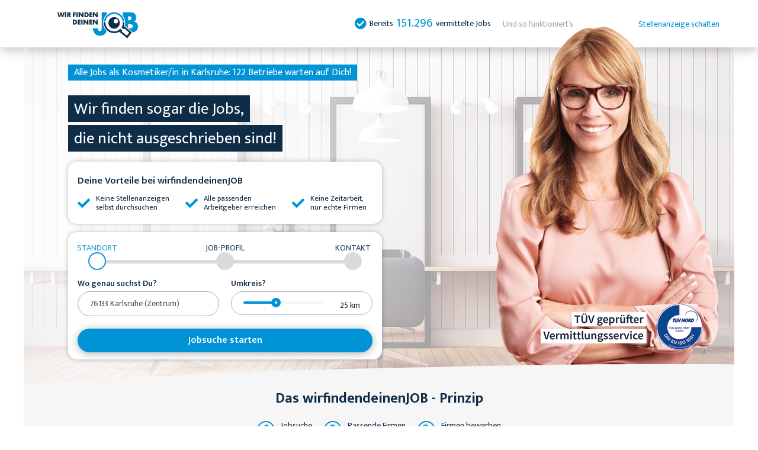

--- FILE ---
content_type: text/html; charset=UTF-8
request_url: https://www.wirfindendeinenjob.de/kosmetikerin-jobs-karlsruhe
body_size: 7905
content:
<!doctype html>
<html lang="de">
<head>
    <script type="text/javascript" data-cmp-ab="1" src="https://cdn.consentmanager.net/delivery/autoblocking/f08f9d80e1420.js" data-cmp-host="d.delivery.consentmanager.net" data-cmp-cdn="cdn.consentmanager.net" data-cmp-codesrc="1"></script>
    <meta charset="UTF-8">
    <meta name="viewport" content="width=device-width, user-scalable=no, initial-scale=1.0, maximum-scale=1.0, minimum-scale=1.0">
    <meta name="robots" content="index,follow">
    <meta http-equiv="X-UA-Compatible" content="ie=edge">
    <meta name="description" content="Wir haben alle 122 Betriebe mit freien Stellen als Kosmetiker/in in Karlsruhe: Such Dir die Besten aus ✓ Firmen bewerben sich bei Dir!">
    <meta name="csrf-token" content="fgUUGlEVtGJIXXqM4L6kcDWPzL72zrpKgAkAGv3G">

    <title>Alle Kosmetikerin Jobs in Karlsruhe (Dezember 2025) - Wir finden Deinen JOB</title>
    <link rel="canonical" href="https://www.wirfindendeinenjob.de/kosmetikerin-jobs-karlsruhe">
    <link rel="icon" href="https://www.wirfindendeinenjob.de/slowlane/favicon.ico" type="image/x-icon" />

    <link rel="dns-prefetch" href="//fonts.googleapis.com/">
    <link rel="dns-prefetch" href="//googleads.g.doubleclick.net/">
    <link rel="dns-prefetch" href="//www.googletagmanager.com/">
    <link rel="dns-prefetch" href="//www.youtube.com/">
    <link rel="dns-prefetch" href="//i.ytimg.com/">

    <link href="/css/app.css?id=9d46b7b7af9fee585834d9ecdf0775fe" rel="stylesheet" type="text/css">
    <link href="/slowlane/css/all.css?id=a64934bef6a5f23e8307655a3a106c89" rel="stylesheet" type="text/css">
    <script src="/slowlane/js/all.js?id=d893cc1cb048c08a780ef868a77bff06"></script>

        <link href="/css/app.css?id=9d46b7b7af9fee585834d9ecdf0775fe" rel="stylesheet" type="text/css">

    
    <!-- Google Tag Manager -->
<script type="text/javascript">
    (function(w,d,s,l,i){w[l]=w[l]||[];w[l].push({'gtm.start': new Date().getTime(),event:'gtm.js'});var f=d.getElementsByTagName(s)[0],j=d.createElement(s),dl=l!='dataLayer'?'&l='+l:'';j.async=true;j.src='https://www.googletagmanager.com/gtm.js?id='+i+dl;f.parentNode.insertBefore(j,f);})
    (window,document,'script','dataLayer','GTM-MT47K5L');
</script>
<!-- new -->
<!-- Google tag (gtag.js) [GA4] -->
<script async src="https://www.googletagmanager.com/gtag/js?id=G-6TNPWMF1DQ"></script>
<script data-cookieconsent="ignore">
    window.dataLayer = window.dataLayer || [];
    function gtag() { dataLayer.push(arguments); }
    gtag('js', new Date());

    gtag("consent", "default",

        { ad_storage: "denied", wait_for_update: 500 }
    );

    gtag('consent', 'update',

        { ad_storage: 'denied', analytics_storage: 'granted' }
    );

    gtag('set', 'url_passthrough', true);
    gtag('config', 'G-6TNPWMF1DQ');
</script>
<!-- End Google Tag (gtag.js) [GA4] -->
<!-- End Google Tag Manager -->

    <script src="/slowlane/js/tracking.js?id=ebafb4da11061226bce510bcdd5eb7ed" type="text/javascript"></script>

    <script language="javascript">
  var ktdataObject = {"Pagetype":"startseite","Trade":"NoTrade","Formtype":"a_mobile","Trackname":"generic","Page":{"source":"HGZHLJZHZIJN."}};
  var kt = kt || {}
  kt.Data = {
      ...kt.Data,
      ...ktdataObject
  };

  if (window.innerWidth >= 1024) {
    kt.Data.Formtype = kt.Data.Formtype.replace("mobile", "desktop")
  }

  window.addEventListener(
    "resize",
    () => kt.Data.Formtype = window.innerWidth >= 1024
        ? kt.Data.Formtype.replace("mobile", "desktop")
        : kt.Data.Formtype.replace("desktop", "mobile")
  )

  pageType = "single_v5"
</script>

        
</head>

<body class="page-ContentPagesController-cityJobComboPage  page-single_v5  pagebody_v5">
        <div class="invisible hidden">
     <!-- File does not exist at path /var/www/site/public/fastlane/icons/iconsmap.svg. -->
</div>
    <!-- Google Tag Manager (noscript) -->
<noscript>
    <iframe src="about:blank" data-cmp-src="https://www.googletagmanager.com/ns.html?id=G-6TNPWMF1DQ" height="0"
        width="0" style="display:none;visibility:hidden" class="cmplazyload" data-cmp-vendor="s905"></iframe>
</noscript>
<!-- End Google Tag Manager (noscript) -->

    <div id="suche"></div>
<header class="preheader-section">
    <div class="wd90_flex">

        <div class="logo">
            <a href="https://www.wirfindendeinenjob.de" title="Wir finden Deinen JOB"><img
                        src="https://www.wirfindendeinenjob.de/slowlane/images/Logo-WFDJ/SVG/WDFJ-Logo-Color.svg" alt="Wir finden Deinen JOB"></a>
        </div>

        <div class="topmenu">
            <span></span>
            <ul class="">

                
                                    <li class="totalwidget">

                        <span class="whitecheck"></span>

                        Bereits <span class="num">151.296</span> vermittelte Jobs
                    </li>
                
                <li class="howitworkslink"><a href="#so-funktionierts">Und so funktioniert’s</a></li>

                <li class=""><a href="https://anzeige-schalten.wirfindendeinenjob.de/">Stellenanzeige schalten</a></li>

            </ul>
        </div>

        <div class="toggler">
            <div id="toggler"><span></span><span></span><span></span></div>
        </div>

    </div>
</header>

    <main>
            <div class="_container">
                
    <div class="header_v5_wraper">

    <div class="rel header-section header-section-v5 header-section-v5-desktop header-section-v5-notrounded header-section-singlejob_v5

            header-section--white
            header-section---hasworker"
         id="job_fuer_dich"
          style="background-image:url(https://www.wirfindendeinenjob.de/slowlane/images/jobs-bg/kosmetikerin-jobs-bg.jpg)"     >
        <div class="header-section-shadow-container onlydesktop"></div>

        <div class="wd90 header-section-inner">

            <div class="header-section-v5-mobile-part"
                  style="background-image:url(https://www.wirfindendeinenjob.de/slowlane/images/jobs-bg/kosmetikerin-jobs-bg.jpg)" >
                <div class="header-section-v5-mobile-part-inner">

                    <div class="multiline-headline-wrap">
                        <div class="multiline-headline multiline-headline--blue"><h1> Alle Jobs als Kosmetiker/in in Karlsruhe:<br class="onlymobile">
            122 Betriebe
             warten auf Dich! </h1></div>
                    </div>

                    <div class="multiline-headline-wrap">
                        <div class="multiline-headline">Wir finden sogar die Jobs,<br> die nicht ausgeschrieben sind!</div>
                    </div>

                                            <img class='worker-image-mobile onlymobile' src="https://www.wirfindendeinenjob.de/slowlane/images/jobs/kosmetikerin-jobs.png"
                             alt="Kosmetiker/in"/>
                    
                    <a href="https://www.wirfindendeinenjob.de/tuev-zertifizierung" target="_blank" class="tuevlink_v5_mobi onlymobile">
                        <img src="https://www.wirfindendeinenjob.de/slowlane/images/page/tuev-nord-80-px.png"
                             alt="TÜV geprüfter Vermittlungsservice">
                    </a>

                    <div class="header-section-wave onlymobile">
                        <svg version="1.1" xmlns="http://www.w3.org/2000/svg" xmlns:xlink="http://www.w3.org/1999/xlink"
                             x="0px" y="0px" viewBox="0 0 620.30002 29.675" xml:space="preserve"
                             preserveAspectRatio="none"><path fill="#f6f6f6"
                                                              d="m -1.3,27.40659 c 0,0 158.863,-15.046755 234.57898,-18.5269572 75.716,-3.480202 173.82544,-6.5509683 231.36558,-7.98399261 C 522.18468,-0.53738411 621.7,0.17912804 621.7,0.17912804 V 30.374998 h -623 z"/></svg>
                    </div>

                </div>
            </div>

            <a href="https://www.wirfindendeinenjob.de/tuev-zertifizierung" class="tuevlink_v5_desktop onlydesktop"></a>

            <div class="v5_headerform_colored_area v5_bluechecked-block">
                <label>Deine Vorteile bei wirfindendeinenJOB</label>
                <ul class="v5_bluechecked">
                    <li>Keine Stellenanzeigen <br> selbst durchsuchen</li>
                    <li>Alle passenden <br> Arbeitgeber erreichen</li>
                    <li>Keine Zeitarbeit, <br> nur echte Firmen</li>
                </ul>
            </div>

            <div class="card">
        <div class="_progressdots text-blue-100 text-xs lg:text-sm lg:leading-none leading-4 tracking-normal">
      <li class="_progressdots-step _progressdots-current">
        <span class="_progressdots-span">Standort</span>
        <div class="_progressdots-icon">
                  </div>
    </li>
      <li class="_progressdots-step">
        <span class="_progressdots-span">Job-Profil</span>
        <div class="_progressdots-icon">
                  </div>
    </li>
      <li class="_progressdots-step">
        <span class="_progressdots-span">Kontakt</span>
        <div class="_progressdots-icon">
                  </div>
    </li>
  </div>

                <div class="header_form_v5 header_form_v5_part0 form">
                    <input type="hidden" name="_token" value="fgUUGlEVtGJIXXqM4L6kcDWPzL72zrpKgAkAGv3G">
                    <div class="row">


                        
                            

                            <div class="cityName">
    <div class="pb-4 z-20 lg:z-10 text-sm leading-snug"
    x-data="autocomplete({&quot;url&quot;:null,&quot;limit&quot;:10,&quot;suggestions&quot;:[{&quot;city&quot;:&quot;Karlsruhe&quot;,&quot;district&quot;:&quot;Zentrum&quot;,&quot;zipCode&quot;:&quot;76133&quot;,&quot;cityShort&quot;:&quot;Karlsruhe&quot;,&quot;addressId&quot;:47115,&quot;value&quot;:&quot;76133 Karlsruhe (Zentrum)&quot;,&quot;html&quot;:&quot;76133 Karlsruhe (Zentrum)&quot;,&quot;slug&quot;:&quot;karlsruhe&quot;},{&quot;addressId&quot;:&quot;146643&quot;,&quot;city&quot;:&quot;Karlsruhe, Baden&quot;,&quot;cityShort&quot;:&quot;Karlsruhe&quot;,&quot;district&quot;:&quot;Innenstadt-Ost&quot;,&quot;zipCode&quot;:&quot;76133&quot;,&quot;value&quot;:&quot;76133 Karlsruhe, Baden (Innenstadt-Ost)&quot;,&quot;html&quot;:&quot;76133 Karlsruhe, Baden (Innenstadt-Ost)&quot;,&quot;slug&quot;:&quot;karlsruhe&quot;},{&quot;addressId&quot;:&quot;146634&quot;,&quot;city&quot;:&quot;Karlsruhe, Baden&quot;,&quot;cityShort&quot;:&quot;Karlsruhe&quot;,&quot;district&quot;:&quot;Beiertheim-Bulach&quot;,&quot;zipCode&quot;:&quot;76135&quot;,&quot;value&quot;:&quot;76135 Karlsruhe, Baden (Beiertheim-Bulach)&quot;,&quot;html&quot;:&quot;76135 Karlsruhe, Baden (Beiertheim-Bulach)&quot;,&quot;slug&quot;:&quot;karlsruhe&quot;},{&quot;addressId&quot;:&quot;146634&quot;,&quot;city&quot;:&quot;Karlsruhe, Baden&quot;,&quot;cityShort&quot;:&quot;Karlsruhe&quot;,&quot;district&quot;:&quot;Beiertheim-Bulach&quot;,&quot;zipCode&quot;:&quot;76137&quot;,&quot;value&quot;:&quot;76137 Karlsruhe, Baden (Beiertheim-Bulach)&quot;,&quot;html&quot;:&quot;76137 Karlsruhe, Baden (Beiertheim-Bulach)&quot;,&quot;slug&quot;:&quot;karlsruhe&quot;},{&quot;addressId&quot;:&quot;146641&quot;,&quot;city&quot;:&quot;Karlsruhe, Baden&quot;,&quot;cityShort&quot;:&quot;Karlsruhe&quot;,&quot;district&quot;:&quot;Hagsfeld&quot;,&quot;zipCode&quot;:&quot;76131&quot;,&quot;value&quot;:&quot;76131 Karlsruhe, Baden (Hagsfeld)&quot;,&quot;html&quot;:&quot;76131 Karlsruhe, Baden (Hagsfeld)&quot;,&quot;slug&quot;:&quot;karlsruhe&quot;},{&quot;addressId&quot;:&quot;146641&quot;,&quot;city&quot;:&quot;Karlsruhe, Baden&quot;,&quot;cityShort&quot;:&quot;Karlsruhe&quot;,&quot;district&quot;:&quot;Hagsfeld&quot;,&quot;zipCode&quot;:&quot;76139&quot;,&quot;value&quot;:&quot;76139 Karlsruhe, Baden (Hagsfeld)&quot;,&quot;html&quot;:&quot;76139 Karlsruhe, Baden (Hagsfeld)&quot;,&quot;slug&quot;:&quot;karlsruhe&quot;},{&quot;addressId&quot;:&quot;146643&quot;,&quot;city&quot;:&quot;Karlsruhe, Baden&quot;,&quot;cityShort&quot;:&quot;Karlsruhe&quot;,&quot;district&quot;:&quot;Innenstadt-Ost&quot;,&quot;zipCode&quot;:&quot;76131&quot;,&quot;value&quot;:&quot;76131 Karlsruhe, Baden (Innenstadt-Ost)&quot;,&quot;html&quot;:&quot;76131 Karlsruhe, Baden (Innenstadt-Ost)&quot;,&quot;slug&quot;:&quot;karlsruhe&quot;},{&quot;addressId&quot;:&quot;146634&quot;,&quot;city&quot;:&quot;Karlsruhe, Baden&quot;,&quot;cityShort&quot;:&quot;Karlsruhe&quot;,&quot;district&quot;:&quot;Beiertheim-Bulach&quot;,&quot;zipCode&quot;:&quot;76185&quot;,&quot;value&quot;:&quot;76185 Karlsruhe, Baden (Beiertheim-Bulach)&quot;,&quot;html&quot;:&quot;76185 Karlsruhe, Baden (Beiertheim-Bulach)&quot;,&quot;slug&quot;:&quot;karlsruhe&quot;},{&quot;addressId&quot;:&quot;146636&quot;,&quot;city&quot;:&quot;Karlsruhe, Baden&quot;,&quot;cityShort&quot;:&quot;Karlsruhe&quot;,&quot;district&quot;:&quot;Daxlanden&quot;,&quot;zipCode&quot;:&quot;76185&quot;,&quot;value&quot;:&quot;76185 Karlsruhe, Baden (Daxlanden)&quot;,&quot;html&quot;:&quot;76185 Karlsruhe, Baden (Daxlanden)&quot;,&quot;slug&quot;:&quot;karlsruhe&quot;},{&quot;addressId&quot;:&quot;146636&quot;,&quot;city&quot;:&quot;Karlsruhe, Baden&quot;,&quot;cityShort&quot;:&quot;Karlsruhe&quot;,&quot;district&quot;:&quot;Daxlanden&quot;,&quot;zipCode&quot;:&quot;76189&quot;,&quot;value&quot;:&quot;76189 Karlsruhe, Baden (Daxlanden)&quot;,&quot;html&quot;:&quot;76189 Karlsruhe, Baden (Daxlanden)&quot;,&quot;slug&quot;:&quot;karlsruhe&quot;}]})">

    <label class="block lg:mb-1.5 mb-1 lg:font-normal font-semibold lg:text-base text-sm lg:leading-none leading-none">
            Wo genau suchst Du?
        </label>
        <input name="city_zip" type="hidden" x-bind:value="!!selected ? selected.zipCode : '76133'" >        <input name="city_slug" type="hidden" x-bind:value="!!selected ? selected.slug : 'karlsruhe'" >        <input name="addressId" type="hidden" x-bind:value="!!selected ? selected.addressId : '47115'" >

    <div class="relative"
        @keyup.down="handleKeyDown"
        @keyup.up="handleKeyUp"
        @keydown.enter.prevent.stop="select(currentIndex)"
    >
        <input placeholder="PLZ, Ort oder Ortsteil" minlength="2" pattern=".{2,}" data-tracking-id="form_step1_cityname" required="required" value="76133 Karlsruhe (Zentrum)"
            class="_input-old relative z-20 pr-10"
            type="text"
            x-on:click="showList"
            autocomplete="off"
                        x-on:input.debounce.500="filter"
                        x-ref="input"
            />
        <input type="hidden" name="city" x-bind:value="selected ? selected.value : '76133 Karlsruhe (Zentrum)'" />
        <svg aria-hidden="true" id="loader" class="top-2 lg:top-3 right-2 absolute z-30 w-4 h-4" x-show="state === 'loading'" >
    <use xlink:href="#wfdj-loader"></use>
</svg>        <div class="top-1/2 absolute left-0 z-10 w-full"
            x-show="listIsOpen"
            @click.outside="closeList()"
            >
            <ul class="rounded-b-5xl text-blue w-full bg-gray-100 border-2 border-gray-200 shadow-none">
                <template x-for="(suggest, index) in suggestions" :key="index">
                    <li
                        :data-index="index"
                        class="rounded-4xl hover:bg-gray-200 block px-3 py-2 font-normal break-all transition-all duration-300 ease-in-out cursor-pointer"
                        :class="{
                            'bg-gray-200': currentIndex == index,
                            'mt-6': index == 0
                        }"
                        @click.prevent.stop="select(index)"
                        x-html="suggest.html"
                        >
                    </li>
                </template>
            </ul>
        </div>
    </div>
</div>
</div>

                            <div class="range">
    <label>Umkreis?</label>
    <div class="headerform-rangeinput">

        <div class="error-cloud"
            tpl="Wir haben leider keine Betriebe mit Jobs im Umkreis XXXkm gefunden. Bitte vergrößer hier den Suchradius.">
            <span class="text">
                Wir haben leider keine Betriebe mit Jobs im Umkreis 25km gefunden.
                Bitte vergrößer hier den Suchradius.
            </span>
            <span class="x">X</span>
        </div>

        <input class="jobform-rangeinput" type="range" style="--min: 9;--max: 50;--val: 25;"
            min="9" max="50" value="25" name="perimeter" required
            data-t-id="form_step1_proximity" data-mt-id="form_step1_proximity" autocomplete="off" />
        <span class="jobform-rangeinput-value"><span></span> km</span>
    </div>
</div>

                            <input name="city_slug" type="hidden" value="karlsruhe">
                            <input name="job_slug" type="hidden" value="kosmetikerin-jobs">

                            <div class="submit  fullwidth ">
        <button
        class="btn btn--blue mid"
            >Jobsuche starten</button>
</div>

                        
                    </div>

                    <div class="row"
                         style="text-align:center;display:block !important;margin-top:-10px;margin-bottom:-5px;">
                                            </div>

                </div>
</div>
        </div>

        <div class="header-section-wave onlydesktop">
            <svg version="1.1" xmlns="http://www.w3.org/2000/svg" xmlns:xlink="http://www.w3.org/1999/xlink" x="0px"
                 y="0px" viewBox="0 0 620.30002 29.675" xml:space="preserve" preserveAspectRatio="none">
                <path fill="#f6f6f7"
                      d="m -1.3,27.40659 c 0,0 158.863,-15.046755 234.57898,-18.5269572 75.716,-3.480202 173.82544,-6.5509683 231.36558,-7.98399261 C 522.18468,-0.53738411 621.7,0.17912804 621.7,0.17912804 V 30.374998 h -623 z"/></svg>
        </div>

        
        
                            <img class='worker-image' src="https://www.wirfindendeinenjob.de/slowlane/images/jobs/kosmetikerin-jobs.png" alt="Kosmetiker/in">
            
        
    </div>

</div>

<div id="leadform-area"></div>


    <div class="rel video-section video-section-v2  section-bg--greywave" id="deine-vorteile" style="overflow:hidden">
    <div class="wd90">

        <h2>Das wirfindendeinenJOB - Prinzip</h2>

        <div class="waypoints">
            <div class="step">
                <div class="num">1</div>
                <div class="text">Jobsuche<br>starten</div>
            </div>
            <div class="step">
                <div class="num">2</div>
                <div class="text">Passende Firmen<br>auswählen</div>
            </div>
            <div class="step">
                <div class="num">3</div>
                <div class="text">Firmen bewerben <br>sich bei Dir</div>
            </div>
        </div>

        <video poster="https://www.wirfindendeinenjob.de/slowlane/images/page/youtube-bg.png" controls="controls" preload="none">
                        <source src="https://www.wirfindendeinenjob.de/slowlane/video/youtube.mp4" type="video/mp4">
            </video>
        <div class="cta">
            <a href="#suche" class="btn btn--blue">Jobsuche starten</a>
        </div>
    </div>
</div>
<style>
    .videolink{display:inline-flex !important;}
</style>

    <div class="flex flex-col items-center md:px-0 px-4 max-w-8xl xl:w-10/12 md:w-11/12 w-full mx-auto mt-8">

        <div class="xl:text-8xl lg:text-4xl leading-relaxed lg:leading-none xl:leading-none md:text-2xl text-lg text-center">
                        <h1 class="font-bold">Interessante Jobs in deiner Region finden</h1>
                    </div>
            </div>

    <div class="howitworks-section howitworks-section_v2" id="so-funktionierts">
    <div class="headline-wrapper">
        <h2>Und so funktioniert’s <br> <span>3 einfache Schritte</span></h2>
    </div>
    <div class="howitworks">
        <div class="row">
            <span class="number-cell">1.</span>
            <span class="text-cell">
                Fülle dein Profil in einer Minute aus. Wir benötigen nur Deine Ausbildung,
                Deine Berufserfahrung und Deine Fähigkeiten.
            </span>
            <span class="icon-cell">
                <img src="https://www.wirfindendeinenjob.de/slowlane/images/page/clock.png" alt="step 1">
            </span>
        </div>

        <div class="revers_row">
            <span class="number-cell">2.</span>
            <span class="text-cell">
                Wir stellen Dein Profil  als Kosmetiker/in
                in Karlsruhe
                allen von Dir ausgewählten Firmen zur Verfügung.
            </span>
            <span class="icon-cell">
                <img src="https://www.wirfindendeinenjob.de/slowlane/images/page/open-letter.png" alt="step 2">
            </span>
        </div>
        <div class="row">
            <span class="number-cell">3.</span>
            <span class="text-cell">
                Hat eine Firma Interesse, bewirbt sie sich bei Dir.
                Du erhältst per E-Mail alle Daten dieser Firma.
            </span>
            <span class="icon-cell">
                <img src="https://www.wirfindendeinenjob.de/slowlane/images/page/chat.png" alt="step 3">
            </span>
        </div>
    </div>
    <div class="cta wd90">
        <a href="#suche"
           class="btn btn--blue">Jobsuche starten</a>
    </div>
</div>
<style>
    .howitworkslink {
        display: inline-flex !important;
    }
</style>

            <div class="rel section section-seo-content">

    <style type="text/css">
        #pgc-99-0-0, #pgc-99-0-2 {
            width: 4.983%
        }

        #pgc-99-0-1 {
            width: 90.034%
        }

        #pg-99-0 .panel-grid-cell {
            float: left
        }

        #pl-99 .panel-grid-cell .so-panel {
            margin-bottom: 30px
        }

        #pl-99 .panel-grid-cell .so-panel:last-child {
            margin-bottom: 0px
        }

        #pg-99-0 {
            margin-left: -15px;
            margin-right: -15px
        }

        #pg-99-0 .panel-grid-cell {
            padding-left: 15px;
            padding-right: 15px
        }

        @media (max-width: 780px) {
            #pg-99-0 .panel-grid-cell {
                float: none;
                width: auto
            }

            #pgc-99-0-0, #pgc-99-0-1 {
                margin-bottom: 30px
            }

            #pl-99 .panel-grid, #pl-99 .panel-grid-cell {
            }

            #pl-99 .panel-grid .panel-grid-cell-empty {
                display: none
            }

            #pl-99 .panel-grid .panel-grid-cell-mobile-last {
                margin-bottom: 0px
            }
        } </style>
    <div id="pl-99">
        <div class="panel-grid" id="pg-99-0">
            <div class="panel-row-style-chapter chapter panel-row-style">
                <div class="panel-grid-cell panel-grid-cell-mobile-last" id="pgc-99-0-1">
                    <div class="so-panel widget widget_wfdj-headline-group panel-first-child" id="panel-99-0-1-0">
                        <div class="so-widget-wfdj-headline-group so-widget-wfdj-headline-group-base">
                            <div class="headline-wrapper"><h2 class="">So funktioniert die Suche nach Kosmetikerin Jobs bei uns!</h2></div>
                        </div>
                        <div class="so-panel widget widget_sow-editor panel-last-child" id="panel-99-0-1-1" data-index="1">
                            <div class="chapter-text panel-widget-style">
                                <div class="so-widget-sow-editor so-widget-sow-editor-base">
                                    <div class="siteorigin-widget-tinymce textwidget">
                                                                                    <p style="text-align: center">Anstatt dass Du jetzt fleißig Bewerbungen schreibst, kannst Du auch einfach 20 Kosmetikeinrichtungen, die Kosmetiker/in suchen, die Arbeit machen lassen.</p>
                                                                                    <p style="text-align: center">Statt sich durch lange Joblisten zu kämpfen, kannst Du uns die Jobsuche für Dich überlassen. Denn:</p>
                                                                                    <p style="text-align: center">Unser System übernimmt die Arbeit und Kosmetikeinrichtungen bewerben sich bei Dir!</p>
                                                                                    <p style="text-align: center">Und das geht in drei einfachen Schritten. Gib zuerst die Postleitzahl des Ortes ein, in dem Du einen Job suchst. Du kannst hier auch den Suchradius bestimmen und eingrenzen, ob wir auch im räumlichen Umfeld suchen sollen. <br /><br />Als nächstes bestimmst Du die Kategorien, aus denen Du Jobangebote bekommen möchtest.</p>
                                                                                    <p style="text-align: center">Ein letzter Schritt fehlt noch: Was bringst Du für den Job mit? Nutze unser kompaktes Formular und nenne uns fix Angaben wie Deine Berufserfahrung und Deinen Ausbildungsgrad. <br /><br />Mit der Eingabe Deiner E-Mail-Adresse bekommst Du kostenlos Deinen Zugang zu unserer exklusiven Jobbörse.</p>
                                                                                    <p style="text-align: center">Hier siehst Du alle Jobs, die zu Deiner Suchanfrage passen. Wähle die Kosmetikeinrichtungen aus, von denen Du kontaktiert werden möchtest, gib Deine Kontaktdaten ein und Du bist fertig. </p>
                                                                                    <p style="text-align: center">Haben wir Dich überzeugt? Dann nimm Dir 5 Minuten für Deine Suche nach einem Job als Kosmetiker/in in Karlsruhe und lass Dich vom wirfindendeinenJOB Prinzip begeistern.</p>
                                                                            </div>
                                </div>
                            </div>
                        </div>
                    </div>

                </div>
            </div>
        </div>
    </div>
</div>    
            </div>

                <div class="rel footer-section footer-section_v2 ">

    <div class="footer">
        <div>
            <div class="headline">Wir finden Deinen Job</div>
            <ul>
                <li><a href="https://www.wirfindendeinenjob.de/ueber-uns">Über uns</a></li>
                <li><a href="https://www.wirfindendeinenjob.de/kontakt">Kontakt</a></li>
                <li><a href="https://www.wirfindendeinenjob.de/impressum">Impressum</a></li>
                <li><a href="https://www.wirfindendeinenjob.de/datenschutz">Datenschutz</a></li>
            </ul>
        </div>

        <div>
            <div class="headline">Für Suchende</div>
            <ul>
                <li><a href="https://www.wirfindendeinenjob.de/faq">FAQ</a></li>
                <li><a href="https://unternehmen.11880.com/anb" target="_blank">ANB</a></li>
                <li><a href="https://www.wirfindendeinenjob.de/bewerbungstipps">Bewerbungstipps</a></li>
            </ul>
        </div>

        <div>
            <div class="headline">Für Unternehmen</div>
            <ul>
                <li><a href="https://www.wirfindendeinenjob.de/unternehmen-faq">FAQ</a></li>
                <li><a href="https://unternehmen.11880.com/agb" target="_blank">AGB</a></li>
                <li><a href="https://www.wirfindendeinenjob.de/stellenanzeige-schalten">Stellenanzeige schalten</a></li>
            </ul>
        </div>

    </div>

    <div class="m-auto max-w-6xl w-full">
            <div class="flex gap-2.5 w-full lg:w-2/5 px-6 md:px-8 lg:px-5 xl:px-0">
                <svg aria-hidden="true" id="siegel-top-grayscale" class="grayscale w-12 h-10 shrink-0" >
    <use xlink:href="#wfdj-siegel-top-grayscale"></use>
</svg>                <p class="text-gray-400 text-2xs leading-tight">
                    <span class="font-bold">Das wirfindendeinenjob.de Arbeitgebersiegel</span><br/>
                    Das Siegel „Top Arbeitgeber von wirfindendeinenJOB.de“ wird nach einem durch uns durchgeführten
                    Prüfprozess, der eine detaillierte Auskunft zu Personal, Kultur und Entwicklung sowie die Einhaltung von
                    Mindeststandards im Unternehmen beinhaltet, für die Dauer von einem Jahr vergeben. Zusätzlich versichert
                    der Arbeitgeber mit diesem Siegel transparent, nachhaltig und mitarbeiterfreundlich zu handeln.
                </p>
            </div>
        </div>

    <div class="wd90 copyright">&copy; Copyright 2025 wirfindendeinenJOB.de</div>
</div>

    </main>
    <div id="loader"><span></span></div>

    <a href="#suche" class="backtotop"><img src="https://www.wirfindendeinenjob.de/slowlane/images/page/back-to-the-top.png" alt="Back to top"></a>

    <div id="trackingHolder" data-sid="9b52a003fa29a245-ORD" data-host="//statistics.werkenntdenbesten.de" style="visibility: hidden; position: absolute; left: -5000px; top: 0; z-index: 0" >

    </div>

        <script src="/js/app.js?id=57e3678a913cede589b05c0b7c74c1ba" defer></script>

    <script type='text/javascript' data-cookieconsent="statistics">

      piAId = 822373;
      piCId = 1645;
      piHostname = `pdt.wirfindendeinenjob.de`;

      (function() {
          function async_load() {
              var s = document.createElement('script'); s.type = 'text/javascript';
              s.src = ('https:' == document.location.protocol ? 'https://' : 'http://') + piHostname + '/pd.js';
              var c = document.getElementsByTagName('script')[0]; c.parentNode.insertBefore(s, c);
          }
          if(window.attachEvent) { 
              window.attachEvent('onload', async_load);
          }
          else {
              window.addEventListener('load', async_load, false);
          }
      })();
  </script>
<script defer src="https://static.cloudflareinsights.com/beacon.min.js/vcd15cbe7772f49c399c6a5babf22c1241717689176015" integrity="sha512-ZpsOmlRQV6y907TI0dKBHq9Md29nnaEIPlkf84rnaERnq6zvWvPUqr2ft8M1aS28oN72PdrCzSjY4U6VaAw1EQ==" data-cf-beacon='{"version":"2024.11.0","token":"c8933ba19f62422a99c7ee372c9367ac","r":1,"server_timing":{"name":{"cfCacheStatus":true,"cfEdge":true,"cfExtPri":true,"cfL4":true,"cfOrigin":true,"cfSpeedBrain":true},"location_startswith":null}}' crossorigin="anonymous"></script>
</body>
</html>


--- FILE ---
content_type: text/css
request_url: https://www.wirfindendeinenjob.de/css/app.css?id=9d46b7b7af9fee585834d9ecdf0775fe
body_size: 13532
content:
@import url(https://fonts.googleapis.com/css2?family=Mukta:wght@300;400;500;600;700;800&display=swap);
*,:after,:before{--tw-border-spacing-x:0;--tw-border-spacing-y:0;--tw-translate-x:0;--tw-translate-y:0;--tw-rotate:0;--tw-skew-x:0;--tw-skew-y:0;--tw-scale-x:1;--tw-scale-y:1;--tw-pan-x: ;--tw-pan-y: ;--tw-pinch-zoom: ;--tw-scroll-snap-strictness:proximity;--tw-gradient-from-position: ;--tw-gradient-via-position: ;--tw-gradient-to-position: ;--tw-ordinal: ;--tw-slashed-zero: ;--tw-numeric-figure: ;--tw-numeric-spacing: ;--tw-numeric-fraction: ;--tw-ring-inset: ;--tw-ring-offset-width:0px;--tw-ring-offset-color:#fff;--tw-ring-color:rgba(59,130,246,.5);--tw-ring-offset-shadow:0 0 #0000;--tw-ring-shadow:0 0 #0000;--tw-shadow:0 0 #0000;--tw-shadow-colored:0 0 #0000;--tw-blur: ;--tw-brightness: ;--tw-contrast: ;--tw-grayscale: ;--tw-hue-rotate: ;--tw-invert: ;--tw-saturate: ;--tw-sepia: ;--tw-drop-shadow: ;--tw-backdrop-blur: ;--tw-backdrop-brightness: ;--tw-backdrop-contrast: ;--tw-backdrop-grayscale: ;--tw-backdrop-hue-rotate: ;--tw-backdrop-invert: ;--tw-backdrop-opacity: ;--tw-backdrop-saturate: ;--tw-backdrop-sepia: ;--tw-contain-size: ;--tw-contain-layout: ;--tw-contain-paint: ;--tw-contain-style: }::backdrop{--tw-border-spacing-x:0;--tw-border-spacing-y:0;--tw-translate-x:0;--tw-translate-y:0;--tw-rotate:0;--tw-skew-x:0;--tw-skew-y:0;--tw-scale-x:1;--tw-scale-y:1;--tw-pan-x: ;--tw-pan-y: ;--tw-pinch-zoom: ;--tw-scroll-snap-strictness:proximity;--tw-gradient-from-position: ;--tw-gradient-via-position: ;--tw-gradient-to-position: ;--tw-ordinal: ;--tw-slashed-zero: ;--tw-numeric-figure: ;--tw-numeric-spacing: ;--tw-numeric-fraction: ;--tw-ring-inset: ;--tw-ring-offset-width:0px;--tw-ring-offset-color:#fff;--tw-ring-color:rgba(59,130,246,.5);--tw-ring-offset-shadow:0 0 #0000;--tw-ring-shadow:0 0 #0000;--tw-shadow:0 0 #0000;--tw-shadow-colored:0 0 #0000;--tw-blur: ;--tw-brightness: ;--tw-contrast: ;--tw-grayscale: ;--tw-hue-rotate: ;--tw-invert: ;--tw-saturate: ;--tw-sepia: ;--tw-drop-shadow: ;--tw-backdrop-blur: ;--tw-backdrop-brightness: ;--tw-backdrop-contrast: ;--tw-backdrop-grayscale: ;--tw-backdrop-hue-rotate: ;--tw-backdrop-invert: ;--tw-backdrop-opacity: ;--tw-backdrop-saturate: ;--tw-backdrop-sepia: ;--tw-contain-size: ;--tw-contain-layout: ;--tw-contain-paint: ;--tw-contain-style: }

/*! tailwindcss v3.4.17 | MIT License | https://tailwindcss.com*/*,:after,:before{border-color:var(--gray-200,#e4e7e7);border-style:solid;border-width:0;box-sizing:border-box}:after,:before{--tw-content:""}:host,html{-webkit-text-size-adjust:100%;font-feature-settings:normal;-webkit-tap-highlight-color:transparent;font-family:Mukta,sans-serif;font-variation-settings:normal;line-height:1.5;-moz-tab-size:4;-o-tab-size:4;tab-size:4}body{line-height:inherit;margin:0}hr{border-top-width:1px;color:inherit;height:0}abbr:where([title]){-webkit-text-decoration:underline dotted;text-decoration:underline dotted}h1,h2,h3,h4,h5,h6{font-size:inherit;font-weight:inherit}a{color:inherit;text-decoration:inherit}b,strong{font-weight:bolder}code,kbd,pre,samp{font-feature-settings:normal;font-family:ui-monospace,SFMono-Regular,Menlo,Monaco,Consolas,Liberation Mono,Courier New,monospace;font-size:1em;font-variation-settings:normal}small{font-size:80%}sub,sup{font-size:75%;line-height:0;position:relative;vertical-align:baseline}sub{bottom:-.25em}sup{top:-.5em}table{border-collapse:collapse;border-color:inherit;text-indent:0}button,input,optgroup,select,textarea{font-feature-settings:inherit;color:inherit;font-family:inherit;font-size:100%;font-variation-settings:inherit;font-weight:inherit;letter-spacing:inherit;line-height:inherit;margin:0;padding:0}button,select{text-transform:none}button,input:where([type=button]),input:where([type=reset]),input:where([type=submit]){-webkit-appearance:button;background-color:transparent;background-image:none}:-moz-focusring{outline:auto}:-moz-ui-invalid{box-shadow:none}progress{vertical-align:baseline}::-webkit-inner-spin-button,::-webkit-outer-spin-button{height:auto}[type=search]{-webkit-appearance:textfield;outline-offset:-2px}::-webkit-search-decoration{-webkit-appearance:none}::-webkit-file-upload-button{-webkit-appearance:button;font:inherit}summary{display:list-item}blockquote,dd,dl,figure,h1,h2,h3,h4,h5,h6,hr,p,pre{margin:0}fieldset{margin:0}fieldset,legend{padding:0}menu,ol,ul{list-style:none;margin:0;padding:0}dialog{padding:0}textarea{resize:vertical}input::-moz-placeholder,textarea::-moz-placeholder{color:var(--gray-400,#cecece);opacity:1}input::placeholder,textarea::placeholder{color:var(--gray-400,#cecece);opacity:1}[role=button],button{cursor:pointer}:disabled{cursor:default}audio,canvas,embed,iframe,img,object,svg,video{display:block;vertical-align:middle}img,video{height:auto;max-width:100%}[hidden]:where(:not([hidden=until-found])){display:none}*{scrollbar-color:auto;scrollbar-width:auto}html{color:var(--blue,#0f2d46)}a{background-color:transparent;color:var(--blue-100,#1192d4);text-decoration-line:none}summary::marker{display:none}summary::-webkit-details-marker{display:none}.container{width:100%}@media (min-width:376px){.container{max-width:376px}}@media (min-width:768px){.container{max-width:768px}}@media (min-width:992px){.container{max-width:992px}}@media (min-width:1201px){.container{max-width:1201px}}@media (min-width:1536px){.container{max-width:1536px}}.markdown{color:var(--tw-prose-body);max-width:65ch}.markdown :where(p):not(:where([class~=not-markdown],[class~=not-markdown] *)){margin-bottom:1.25em;margin-top:1.25em}.markdown :where([class~=lead]):not(:where([class~=not-markdown],[class~=not-markdown] *)){color:var(--tw-prose-lead);font-size:1.25em;line-height:1.6;margin-bottom:1.2em;margin-top:1.2em}.markdown :where(a):not(:where([class~=not-markdown],[class~=not-markdown] *)){color:var(--tw-prose-links);font-weight:500;text-decoration:underline}.markdown :where(strong):not(:where([class~=not-markdown],[class~=not-markdown] *)){color:var(--tw-prose-bold);font-weight:600}.markdown :where(a strong):not(:where([class~=not-markdown],[class~=not-markdown] *)){color:inherit}.markdown :where(blockquote strong):not(:where([class~=not-markdown],[class~=not-markdown] *)){color:inherit}.markdown :where(thead th strong):not(:where([class~=not-markdown],[class~=not-markdown] *)){color:inherit}.markdown :where(ol):not(:where([class~=not-markdown],[class~=not-markdown] *)){list-style-type:decimal;margin-bottom:1.25em;margin-top:1.25em;padding-inline-start:1.625em}.markdown :where(ol[type=A]):not(:where([class~=not-markdown],[class~=not-markdown] *)){list-style-type:upper-alpha}.markdown :where(ol[type=a]):not(:where([class~=not-markdown],[class~=not-markdown] *)){list-style-type:lower-alpha}.markdown :where(ol[type=A s]):not(:where([class~=not-markdown],[class~=not-markdown] *)){list-style-type:upper-alpha}.markdown :where(ol[type=a s]):not(:where([class~=not-markdown],[class~=not-markdown] *)){list-style-type:lower-alpha}.markdown :where(ol[type=I]):not(:where([class~=not-markdown],[class~=not-markdown] *)){list-style-type:upper-roman}.markdown :where(ol[type=i]):not(:where([class~=not-markdown],[class~=not-markdown] *)){list-style-type:lower-roman}.markdown :where(ol[type=I s]):not(:where([class~=not-markdown],[class~=not-markdown] *)){list-style-type:upper-roman}.markdown :where(ol[type=i s]):not(:where([class~=not-markdown],[class~=not-markdown] *)){list-style-type:lower-roman}.markdown :where(ol[type="1"]):not(:where([class~=not-markdown],[class~=not-markdown] *)){list-style-type:decimal}.markdown :where(ul):not(:where([class~=not-markdown],[class~=not-markdown] *)){list-style-type:disc;margin-bottom:1.25em;margin-top:1.25em;padding-inline-start:1.625em}.markdown :where(ol>li):not(:where([class~=not-markdown],[class~=not-markdown] *))::marker{color:var(--tw-prose-counters);font-weight:400}.markdown :where(ul>li):not(:where([class~=not-markdown],[class~=not-markdown] *))::marker{color:var(--tw-prose-bullets)}.markdown :where(dt):not(:where([class~=not-markdown],[class~=not-markdown] *)){color:var(--tw-prose-headings);font-weight:600;margin-top:1.25em}.markdown :where(hr):not(:where([class~=not-markdown],[class~=not-markdown] *)){border-color:var(--tw-prose-hr);border-top-width:1px;margin-bottom:3em;margin-top:3em}.markdown :where(blockquote):not(:where([class~=not-markdown],[class~=not-markdown] *)){border-inline-start-color:var(--tw-prose-quote-borders);border-inline-start-width:.25rem;color:var(--tw-prose-quotes);font-style:italic;font-weight:500;margin-bottom:1.6em;margin-top:1.6em;padding-inline-start:1em;quotes:"\201C""\201D""\2018""\2019"}.markdown :where(blockquote p:first-of-type):not(:where([class~=not-markdown],[class~=not-markdown] *)):before{content:open-quote}.markdown :where(blockquote p:last-of-type):not(:where([class~=not-markdown],[class~=not-markdown] *)):after{content:close-quote}.markdown :where(h1):not(:where([class~=not-markdown],[class~=not-markdown] *)){color:var(--tw-prose-headings);font-size:2.25em;font-weight:800;line-height:1.1111111;margin-bottom:.8888889em;margin-top:0}.markdown :where(h1 strong):not(:where([class~=not-markdown],[class~=not-markdown] *)){color:inherit;font-weight:900}.markdown :where(h2):not(:where([class~=not-markdown],[class~=not-markdown] *)){color:var(--tw-prose-headings);font-size:1.5em;font-weight:700;line-height:1.3333333;margin-bottom:1em;margin-top:2em}.markdown :where(h2 strong):not(:where([class~=not-markdown],[class~=not-markdown] *)){color:inherit;font-weight:800}.markdown :where(h3):not(:where([class~=not-markdown],[class~=not-markdown] *)){color:var(--tw-prose-headings);font-size:1.25em;font-weight:600;line-height:1.6;margin-bottom:.6em;margin-top:1.6em}.markdown :where(h3 strong):not(:where([class~=not-markdown],[class~=not-markdown] *)){color:inherit;font-weight:700}.markdown :where(h4):not(:where([class~=not-markdown],[class~=not-markdown] *)){color:var(--tw-prose-headings);font-weight:600;line-height:1.5;margin-bottom:.5em;margin-top:1.5em}.markdown :where(h4 strong):not(:where([class~=not-markdown],[class~=not-markdown] *)){color:inherit;font-weight:700}.markdown :where(img):not(:where([class~=not-markdown],[class~=not-markdown] *)){margin-bottom:2em;margin-top:2em}.markdown :where(picture):not(:where([class~=not-markdown],[class~=not-markdown] *)){display:block;margin-bottom:2em;margin-top:2em}.markdown :where(video):not(:where([class~=not-markdown],[class~=not-markdown] *)){margin-bottom:2em;margin-top:2em}.markdown :where(kbd):not(:where([class~=not-markdown],[class~=not-markdown] *)){border-radius:.3125rem;box-shadow:0 0 0 1px rgb(var(--tw-prose-kbd-shadows)/10%),0 3px 0 rgb(var(--tw-prose-kbd-shadows)/10%);color:var(--tw-prose-kbd);font-family:inherit;font-size:.875em;font-weight:500;padding-inline-end:.375em;padding-bottom:.1875em;padding-top:.1875em;padding-inline-start:.375em}.markdown :where(code):not(:where([class~=not-markdown],[class~=not-markdown] *)){color:var(--tw-prose-code);font-size:.875em;font-weight:600}.markdown :where(code):not(:where([class~=not-markdown],[class~=not-markdown] *)):before{content:"`"}.markdown :where(code):not(:where([class~=not-markdown],[class~=not-markdown] *)):after{content:"`"}.markdown :where(a code):not(:where([class~=not-markdown],[class~=not-markdown] *)){color:inherit}.markdown :where(h1 code):not(:where([class~=not-markdown],[class~=not-markdown] *)){color:inherit}.markdown :where(h2 code):not(:where([class~=not-markdown],[class~=not-markdown] *)){color:inherit;font-size:.875em}.markdown :where(h3 code):not(:where([class~=not-markdown],[class~=not-markdown] *)){color:inherit;font-size:.9em}.markdown :where(h4 code):not(:where([class~=not-markdown],[class~=not-markdown] *)){color:inherit}.markdown :where(blockquote code):not(:where([class~=not-markdown],[class~=not-markdown] *)){color:inherit}.markdown :where(thead th code):not(:where([class~=not-markdown],[class~=not-markdown] *)){color:inherit}.markdown :where(pre):not(:where([class~=not-markdown],[class~=not-markdown] *)){background-color:var(--tw-prose-pre-bg);border-radius:.375rem;color:var(--tw-prose-pre-code);font-size:.875em;font-weight:400;line-height:1.7142857;margin-bottom:1.7142857em;margin-top:1.7142857em;overflow-x:auto;padding-inline-end:1.1428571em;padding-bottom:.8571429em;padding-top:.8571429em;padding-inline-start:1.1428571em}.markdown :where(pre code):not(:where([class~=not-markdown],[class~=not-markdown] *)){background-color:transparent;border-radius:0;border-width:0;color:inherit;font-family:inherit;font-size:inherit;font-weight:inherit;line-height:inherit;padding:0}.markdown :where(pre code):not(:where([class~=not-markdown],[class~=not-markdown] *)):before{content:none}.markdown :where(pre code):not(:where([class~=not-markdown],[class~=not-markdown] *)):after{content:none}.markdown :where(table):not(:where([class~=not-markdown],[class~=not-markdown] *)){font-size:.875em;line-height:1.7142857;margin-bottom:2em;margin-top:2em;table-layout:auto;width:100%}.markdown :where(thead):not(:where([class~=not-markdown],[class~=not-markdown] *)){border-bottom-color:var(--tw-prose-th-borders);border-bottom-width:1px}.markdown :where(thead th):not(:where([class~=not-markdown],[class~=not-markdown] *)){color:var(--tw-prose-headings);font-weight:600;padding-inline-end:.5714286em;padding-bottom:.5714286em;padding-inline-start:.5714286em;vertical-align:bottom}.markdown :where(tbody tr):not(:where([class~=not-markdown],[class~=not-markdown] *)){border-bottom-color:var(--tw-prose-td-borders);border-bottom-width:1px}.markdown :where(tbody tr:last-child):not(:where([class~=not-markdown],[class~=not-markdown] *)){border-bottom-width:0}.markdown :where(tbody td):not(:where([class~=not-markdown],[class~=not-markdown] *)){vertical-align:baseline}.markdown :where(tfoot):not(:where([class~=not-markdown],[class~=not-markdown] *)){border-top-color:var(--tw-prose-th-borders);border-top-width:1px}.markdown :where(tfoot td):not(:where([class~=not-markdown],[class~=not-markdown] *)){vertical-align:top}.markdown :where(th,td):not(:where([class~=not-markdown],[class~=not-markdown] *)){text-align:start}.markdown :where(figure>*):not(:where([class~=not-markdown],[class~=not-markdown] *)){margin-bottom:0;margin-top:0}.markdown :where(figcaption):not(:where([class~=not-markdown],[class~=not-markdown] *)){color:var(--tw-prose-captions);font-size:.875em;line-height:1.4285714;margin-top:.8571429em}.markdown{--tw-prose-body:#374151;--tw-prose-headings:#111827;--tw-prose-lead:#4b5563;--tw-prose-links:#111827;--tw-prose-bold:#111827;--tw-prose-counters:#6b7280;--tw-prose-bullets:#d1d5db;--tw-prose-hr:#e5e7eb;--tw-prose-quotes:#111827;--tw-prose-quote-borders:#e5e7eb;--tw-prose-captions:#6b7280;--tw-prose-kbd:#111827;--tw-prose-kbd-shadows:17 24 39;--tw-prose-code:#111827;--tw-prose-pre-code:#e5e7eb;--tw-prose-pre-bg:#1f2937;--tw-prose-th-borders:#d1d5db;--tw-prose-td-borders:#e5e7eb;--tw-prose-invert-body:#d1d5db;--tw-prose-invert-headings:#fff;--tw-prose-invert-lead:#9ca3af;--tw-prose-invert-links:#fff;--tw-prose-invert-bold:#fff;--tw-prose-invert-counters:#9ca3af;--tw-prose-invert-bullets:#4b5563;--tw-prose-invert-hr:#374151;--tw-prose-invert-quotes:#f3f4f6;--tw-prose-invert-quote-borders:#374151;--tw-prose-invert-captions:#9ca3af;--tw-prose-invert-kbd:#fff;--tw-prose-invert-kbd-shadows:255 255 255;--tw-prose-invert-code:#fff;--tw-prose-invert-pre-code:#d1d5db;--tw-prose-invert-pre-bg:rgba(0,0,0,.5);--tw-prose-invert-th-borders:#4b5563;--tw-prose-invert-td-borders:#374151;font-size:1rem;line-height:1.75}.markdown :where(picture>img):not(:where([class~=not-markdown],[class~=not-markdown] *)){margin-bottom:0;margin-top:0}.markdown :where(li):not(:where([class~=not-markdown],[class~=not-markdown] *)){margin-bottom:.5em;margin-top:.5em}.markdown :where(ol>li):not(:where([class~=not-markdown],[class~=not-markdown] *)){padding-inline-start:.375em}.markdown :where(ul>li):not(:where([class~=not-markdown],[class~=not-markdown] *)){padding-inline-start:.375em}.markdown :where(.markdown>ul>li p):not(:where([class~=not-markdown],[class~=not-markdown] *)){margin-bottom:.75em;margin-top:.75em}.markdown :where(.markdown>ul>li>p:first-child):not(:where([class~=not-markdown],[class~=not-markdown] *)){margin-top:1.25em}.markdown :where(.markdown>ul>li>p:last-child):not(:where([class~=not-markdown],[class~=not-markdown] *)){margin-bottom:1.25em}.markdown :where(.markdown>ol>li>p:first-child):not(:where([class~=not-markdown],[class~=not-markdown] *)){margin-top:1.25em}.markdown :where(.markdown>ol>li>p:last-child):not(:where([class~=not-markdown],[class~=not-markdown] *)){margin-bottom:1.25em}.markdown :where(ul ul,ul ol,ol ul,ol ol):not(:where([class~=not-markdown],[class~=not-markdown] *)){margin-bottom:.75em;margin-top:.75em}.markdown :where(dl):not(:where([class~=not-markdown],[class~=not-markdown] *)){margin-bottom:1.25em;margin-top:1.25em}.markdown :where(dd):not(:where([class~=not-markdown],[class~=not-markdown] *)){margin-top:.5em;padding-inline-start:1.625em}.markdown :where(hr+*):not(:where([class~=not-markdown],[class~=not-markdown] *)){margin-top:0}.markdown :where(h2+*):not(:where([class~=not-markdown],[class~=not-markdown] *)){margin-top:0}.markdown :where(h3+*):not(:where([class~=not-markdown],[class~=not-markdown] *)){margin-top:0}.markdown :where(h4+*):not(:where([class~=not-markdown],[class~=not-markdown] *)){margin-top:0}.markdown :where(thead th:first-child):not(:where([class~=not-markdown],[class~=not-markdown] *)){padding-inline-start:0}.markdown :where(thead th:last-child):not(:where([class~=not-markdown],[class~=not-markdown] *)){padding-inline-end:0}.markdown :where(tbody td,tfoot td):not(:where([class~=not-markdown],[class~=not-markdown] *)){padding-inline-end:.5714286em;padding-bottom:.5714286em;padding-top:.5714286em;padding-inline-start:.5714286em}.markdown :where(tbody td:first-child,tfoot td:first-child):not(:where([class~=not-markdown],[class~=not-markdown] *)){padding-inline-start:0}.markdown :where(tbody td:last-child,tfoot td:last-child):not(:where([class~=not-markdown],[class~=not-markdown] *)){padding-inline-end:0}.markdown :where(figure):not(:where([class~=not-markdown],[class~=not-markdown] *)){margin-bottom:2em;margin-top:2em}.markdown :where(.markdown>:first-child):not(:where([class~=not-markdown],[class~=not-markdown] *)){margin-top:0}.markdown :where(.markdown>:last-child):not(:where([class~=not-markdown],[class~=not-markdown] *)){margin-bottom:0}._toggler-span{background-color:var(--blue,#0f2d46);border-radius:.5rem;display:block;height:.25rem;left:0;position:absolute;transform:translate(var(--tw-translate-x),var(--tw-translate-y)) rotate(var(--tw-rotate)) skewX(var(--tw-skew-x)) skewY(var(--tw-skew-y)) scaleX(var(--tw-scale-x)) scaleY(var(--tw-scale-y));transition-duration:.15s;transition-property:color,background-color,border-color,text-decoration-color,fill,stroke,opacity,box-shadow,transform,filter,backdrop-filter;transition-timing-function:cubic-bezier(.4,0,.2,1);width:100%}._button{border-radius:3.125rem;text-align:center}._textarea{border-color:var(--gray,#707070);border-radius:1.25rem;border-width:1px;overflow:hidden;padding:1rem 1.5rem 1.25rem;resize:none}@media (min-width:768px){._textarea{padding-bottom:1rem;padding-left:1.875rem;padding-right:1.875rem}}._input{--tw-bg-opacity:1;--tw-shadow:inset 0 2px 4px 0 rgba(0,0,0,.05);--tw-shadow-colored:inset 0 2px 4px 0 var(--tw-shadow-color);--tw-shadow-color:var(--gray-300,#dadada);--tw-shadow:var(--tw-shadow-colored);background-color:rgb(255 255 255/var(--tw-bg-opacity,1));border-color:var(--gray,#707070);border-radius:1.125rem;border-width:1px;box-shadow:var(--tw-ring-offset-shadow,0 0 #0000),var(--tw-ring-shadow,0 0 #0000),var(--tw-shadow);color:currentColor;outline-width:0;padding:.5rem 1.5rem;width:100%}._input::-moz-placeholder{color:var(--gray-500,#a7a7a7)}._input::placeholder{color:var(--gray-500,#a7a7a7)}._input:focus{--tw-shadow:0 0 #0000;--tw-shadow-colored:0 0 #0000;box-shadow:var(--tw-ring-offset-shadow,0 0 #0000),var(--tw-ring-shadow,0 0 #0000),var(--tw-shadow)}@media (min-width:768px){._input{padding-left:1.875rem;padding-right:1.875rem}}@media (min-width:992px){._input{border-radius:3.125rem}}._input[type=date]::-webkit-date-and-time-value{text-align:left}@supports (-webkit-touch-callout:none){._input[type=date]{--placeholder:attr(placeholder);-webkit-appearance:textfield;-moz-appearance:textfield;min-height:36px}._input[type=date]:not([data-filled="1"]):before{content:attr(placeholder);padding-left:1.5rem}@media (min-width:768px){._input[type=date]:not([data-filled="1"]):before{padding-left:1.875rem}}}._input-old{--tw-bg-opacity:1;background-color:rgb(255 255 255/var(--tw-bg-opacity,1));border-color:var(--gray-500,#a7a7a7);border-radius:1.5rem;border-width:1px;color:var(--gray-700,#505050);line-height:2.5rem;outline-width:0;padding-left:1.25rem;padding-right:1.25rem;width:100%}._input-old::-moz-placeholder{color:var(--gray,#707070)}._input-old::placeholder{color:var(--gray,#707070)}._card{--tw-shadow:0 2px 6px 0 rgba(0,0,0,.25) ;;--tw-shadow-colored:0 2px 6px 0 var(--tw-shadow-color);align-items:center;border-color:var(--blue-100,#1192d4);border-radius:1.25rem;border-width:2px;box-shadow:var(--tw-ring-offset-shadow,0 0 #0000),var(--tw-ring-shadow,0 0 #0000),var(--tw-shadow);color:var(--blue,#0f2d46);display:flex;flex-direction:column;justify-content:center;padding:.75rem;width:100%}@media (min-width:768px){._card{border-width:3px;padding:1.25rem}}._card--premium{border-bottom-left-radius:0;border-bottom-right-radius:0}@media (min-width:768px){._card--premium{border-bottom-left-radius:0;border-bottom-right-radius:1.25rem;border-top-left-radius:0}}._card--premium-marker{--tw-text-opacity:1;background-color:var(--blue-100,#1192d4);border-bottom-left-radius:1.25rem;border-bottom-right-radius:1.25rem;bottom:-1.75rem;color:rgb(255 255 255/var(--tw-text-opacity,1));font-size:.875rem;line-height:1.64;line-height:1.75rem;position:absolute;text-align:center;text-transform:uppercase;width:100%}@media (min-width:768px){._card--premium-marker{border-bottom-left-radius:1.25rem;border-bottom-right-radius:0;border-top-left-radius:1.25rem;bottom:auto;height:100%;left:0;top:0;width:1.5rem}._card--premium-marker span{--tw-translate-x:-50%;--tw-translate-y:-50%;--tw-rotate:-90deg;display:block;height:1.5rem;left:.75rem;position:absolute;top:50%;transform:translate(var(--tw-translate-x),var(--tw-translate-y)) rotate(var(--tw-rotate)) skewX(var(--tw-skew-x)) skewY(var(--tw-skew-y)) scaleX(var(--tw-scale-x)) scaleY(var(--tw-scale-y));transform-origin:center}}._slider{align-items:stretch;display:flex;gap:1rem;justify-content:flex-start;overflow-x:auto;position:relative;scroll-snap-type:x var(--tw-scroll-snap-strictness);touch-action:manipulation}._slider--entry{--tw-shadow:0 3px 6px 0 rgba(0,0,0,.16);--tw-shadow-colored:0 3px 6px 0 var(--tw-shadow-color);box-shadow:var(--tw-ring-offset-shadow,0 0 #0000),var(--tw-ring-shadow,0 0 #0000),var(--tw-shadow);scroll-snap-align:center}._slider-swiper-btn{align-items:center;cursor:pointer;display:none;height:100%;isolation:isolate;justify-content:center;padding:.25rem;position:absolute;top:0}@media (min-width:768px){._slider-swiper-btn{display:flex}}.markdown ul{list-style-position:inside;list-style-type:disc}.markdown ul ::marker{color:var(--blue-100,#1192d4);height:.375rem;width:.375rem}.markdown ul::marker{color:var(--blue-100,#1192d4);height:.375rem;width:.375rem}@media (min-width:768px){.markdown ul ::marker{height:.75rem;width:.75rem}.markdown ul::marker{height:.75rem;width:.75rem}}._marked-title{-moz-column-gap:.75em;column-gap:.75em}._marked-title:before{background-color:currentColor;border-radius:.375rem;content:"";width:.25em}._multiline{--multiline-color:var(--blue);--tw-text-opacity:1;--tw-shadow:10px 0 0 var(--multiline-color),-10px 0 0 var(--multiline-color);--tw-shadow-colored:10px 0 0 var(--tw-shadow-color),-10px 0 0 var(--tw-shadow-color);background-color:var(--multiline-color);-webkit-box-decoration-break:clone;box-decoration-break:clone;color:rgb(255 255 255/var(--tw-text-opacity,1));display:inline;line-height:1.88!important;margin-left:10px;margin-right:10px}._multiline,._redis-teaser-content{box-shadow:var(--tw-ring-offset-shadow,0 0 #0000),var(--tw-ring-shadow,0 0 #0000),var(--tw-shadow)}._redis-teaser-content{--tw-shadow:0 2px 6px 0 rgba(0,0,0,.25) ;;--tw-shadow-colored:0 2px 6px 0 var(--tw-shadow-color);border-bottom-left-radius:1rem;border-bottom-right-radius:1rem;color:var(--blue,#0f2d46);display:flex;flex-direction:column;flex-grow:1;padding:2.25rem 1.75rem;text-align:center}._redis-teaser-content p{-webkit-box-orient:vertical;-webkit-line-clamp:10;display:-webkit-box;margin-bottom:1rem;margin-top:1rem;overflow:hidden}._redis-teaser-content button{align-self:center;margin-top:auto}._checkbox:checked{-webkit-appearance:checkbox;-moz-appearance:checkbox;appearance:checkbox}._radio:checked{-webkit-appearance:radio;-moz-appearance:radio;appearance:radio}._progressdots{align-content:flex-start;align-items:flex-start;display:flex;justify-content:space-between;list-style-type:none;overflow:hidden}._progressdots-step{align-content:center;align-items:center;display:flex;flex-direction:column;flex-wrap:wrap;gap:.125rem;justify-content:center;position:relative;width:100%}._progressdots-step:not(:first-child):before{--tw-translate-y:-50%;bottom:.5rem;content:var(--tw-content);height:.25rem;left:-50%;position:absolute;transform:translate(var(--tw-translate-x),var(--tw-translate-y)) rotate(var(--tw-rotate)) skewX(var(--tw-skew-x)) skewY(var(--tw-skew-y)) scaleX(var(--tw-scale-x)) scaleY(var(--tw-scale-y));width:100%;z-index:0}@media (min-width:992px){._progressdots-step:not(:first-child):before{content:var(--tw-content);height:.375rem}}._progressdots-step:not(:first-child):before{background-color:var(--text-100)}._progressdots-step._progressdots-complete:not(:first-child):before,._progressdots-step._progressdots-current:not(:first-child):before{background-color:currentColor;content:var(--tw-content)}._progressdots-span{color:var(--blue,#0f2d46);opacity:.9;text-align:center;text-transform:uppercase;width:100%}._progressdots-complete ._progressdots-span,._progressdots-current ._progressdots-span{color:currentColor}._progressdots-icon{align-content:center;border-radius:1.125rem;border-width:2px;display:flex;flex-wrap:wrap;height:1.5rem;justify-content:center;width:1.5rem;z-index:10}@media (min-width:992px){._progressdots-icon{height:1.875rem;width:1.875rem}}._progressdots-icon{background-color:var(--text-100);border-color:var(--text-100)}._progressdots-current ._progressdots-icon{--tw-bg-opacity:1;background-color:rgb(255 255 255/var(--tw-bg-opacity,1));border-color:currentColor;color:currentColor}._progressdots-complete ._progressdots-icon{background-color:currentColor;border-color:currentColor;color:currentColor}.sr-only{clip:rect(0,0,0,0);border-width:0;height:1px;margin:-1px;overflow:hidden;padding:0;position:absolute;white-space:nowrap;width:1px}.pointer-events-none{pointer-events:none}.pointer-events-auto{pointer-events:auto}.visible{visibility:visible}.invisible{visibility:hidden}.collapse{visibility:collapse}.static{position:static}.fixed{position:fixed}.absolute{position:absolute}.relative{position:relative}.sticky{position:sticky}.-top-4{top:-1rem}.bottom-0{bottom:0}.bottom-5{bottom:1.25rem}.bottom-\[3px\]{bottom:3px}.left-0{left:0}.left-1\/2{left:50%}.right-0{right:0}.right-2{right:.5rem}.right-3{right:.75rem}.right-5{right:1.25rem}.top-0{top:0}.top-1\/2{top:50%}.top-14{top:3.5rem}.top-2{top:.5rem}.top-3{top:.75rem}.top-6{top:1.5rem}.-z-10{z-index:-10}.z-0{z-index:0}.z-10{z-index:10}.z-20{z-index:20}.z-30{z-index:30}.z-40{z-index:40}.z-50{z-index:50}.col-span-1{grid-column:span 1/span 1}.col-span-2{grid-column:span 2/span 2}.col-span-3{grid-column:span 3/span 3}.col-start-8{grid-column-start:8}.row-span-2{grid-row:span 2/span 2}.clear-both{clear:both}.m-2{margin:.5rem}.m-auto{margin:auto}.-mx-4{margin-left:-1rem;margin-right:-1rem}.-mx-5{margin-left:-1.25rem;margin-right:-1.25rem}.mx-2{margin-left:.5rem;margin-right:.5rem}.mx-3{margin-left:.75rem;margin-right:.75rem}.mx-7{margin-left:1.75rem;margin-right:1.75rem}.mx-auto{margin-left:auto;margin-right:auto}.my-10{margin-bottom:2.5rem;margin-top:2.5rem}.my-11{margin-bottom:2.75rem;margin-top:2.75rem}.my-2{margin-bottom:.5rem;margin-top:.5rem}.my-3\.5{margin-bottom:.875rem;margin-top:.875rem}.my-4{margin-bottom:1rem;margin-top:1rem}.my-5{margin-bottom:1.25rem;margin-top:1.25rem}.my-6{margin-bottom:1.5rem;margin-top:1.5rem}.my-7{margin-bottom:1.75rem;margin-top:1.75rem}.-ml-em{margin-left:-1em}.-ml-px{margin-left:-1px}.-mt-px{margin-top:-1px}.mb-1{margin-bottom:.25rem}.mb-1\.5{margin-bottom:.375rem}.mb-10{margin-bottom:2.5rem}.mb-12{margin-bottom:3rem}.mb-14{margin-bottom:3.5rem}.mb-16{margin-bottom:4rem}.mb-2{margin-bottom:.5rem}.mb-2\.5{margin-bottom:.625rem}.mb-20{margin-bottom:5rem}.mb-24{margin-bottom:6rem}.mb-3{margin-bottom:.75rem}.mb-3\.5{margin-bottom:.875rem}.mb-4{margin-bottom:1rem}.mb-5{margin-bottom:1.25rem}.mb-6{margin-bottom:1.5rem}.mb-7{margin-bottom:1.75rem}.mb-8{margin-bottom:2rem}.mb-9{margin-bottom:2.25rem}.ml-1{margin-left:.25rem}.ml-12{margin-left:3rem}.ml-2{margin-left:.5rem}.ml-24{margin-left:6rem}.ml-3{margin-left:.75rem}.ml-3\.5{margin-left:.875rem}.ml-4{margin-left:1rem}.mr-1\.5{margin-right:.375rem}.mr-12{margin-right:3rem}.mr-14{margin-right:3.5rem}.mr-2{margin-right:.5rem}.mr-4{margin-right:1rem}.mr-5{margin-right:1.25rem}.mr-7{margin-right:1.75rem}.mt-2{margin-top:.5rem}.mt-4{margin-top:1rem}.mt-5{margin-top:1.25rem}.mt-6{margin-top:1.5rem}.mt-8{margin-top:2rem}.mt-9{margin-top:2.25rem}.line-clamp-2{-webkit-box-orient:vertical;-webkit-line-clamp:2;display:-webkit-box;overflow:hidden}.block{display:block}.inline-block{display:inline-block}.inline{display:inline}.flex{display:flex}.inline-flex{display:inline-flex}.table{display:table}.table-caption{display:table-caption}.table-cell{display:table-cell}.grid{display:grid}.contents{display:contents}.\!hidden{display:none!important}.hidden{display:none}.aspect-4\/3{aspect-ratio:4/3}.aspect-square{aspect-ratio:1/1}.aspect-video{aspect-ratio:16/9}.h-0{height:0}.h-1{height:.25rem}.h-10{height:2.5rem}.h-11{height:2.75rem}.h-12{height:3rem}.h-14{height:3.5rem}.h-16{height:4rem}.h-20{height:5rem}.h-28{height:7rem}.h-3{height:.75rem}.h-3\.5{height:.875rem}.h-4{height:1rem}.h-5{height:1.25rem}.h-6{height:1.5rem}.h-7{height:1.75rem}.h-8{height:2rem}.h-9{height:2.25rem}.h-\[1\.2em\]{height:1.2em}.h-\[3px\]{height:3px}.h-auto{height:auto}.h-em{height:1em}.h-full{height:100%}.min-h-\[1em\]{min-height:1em}.min-h-\[500px\]{min-height:500px}.min-h-full{min-height:100%}.min-h-screen{min-height:100vh}.w-0{width:0}.w-1\/3{width:33.333333%}.w-11{width:2.75rem}.w-12{width:3rem}.w-14{width:3.5rem}.w-16{width:4rem}.w-2\/3{width:66.666667%}.w-20{width:5rem}.w-24{width:6rem}.w-3{width:.75rem}.w-3\.5{width:.875rem}.w-3\/4{width:75%}.w-32{width:8rem}.w-36{width:9rem}.w-4{width:1rem}.w-4\/5{width:80%}.w-4\/6{width:66.666667%}.w-5{width:1.25rem}.w-5\/6{width:83.333333%}.w-7{width:1.75rem}.w-8{width:2rem}.w-\[1\.2em\]{width:1.2em}.w-\[90\%\]{width:90%}.w-auto{width:auto}.w-em{width:1em}.w-full{width:100%}.min-w-fit{min-width:-moz-fit-content;min-width:fit-content}.max-w-4xl{max-width:56rem}.max-w-5xl{max-width:64rem}.max-w-6xl{max-width:1100px}.max-w-7xl{max-width:1200px}.max-w-8xl{max-width:1415px}.max-w-9xl{max-width:1920px}.max-w-md{max-width:28rem}.max-w-xl{max-width:36rem}.flex-1{flex:1 1 0%}.flex-none{flex:none}.shrink-0{flex-shrink:0}.flex-grow{flex-grow:1}.border-collapse{border-collapse:collapse}.-translate-y-1\/2{--tw-translate-y:-50%}.-translate-y-1\/2,.-translate-y-2{transform:translate(var(--tw-translate-x),var(--tw-translate-y)) rotate(var(--tw-rotate)) skewX(var(--tw-skew-x)) skewY(var(--tw-skew-y)) scaleX(var(--tw-scale-x)) scaleY(var(--tw-scale-y))}.-translate-y-2{--tw-translate-y:-0.5rem}.translate-y-1\/2{--tw-translate-y:50%}.translate-y-1\/2,.translate-y-2{transform:translate(var(--tw-translate-x),var(--tw-translate-y)) rotate(var(--tw-rotate)) skewX(var(--tw-skew-x)) skewY(var(--tw-skew-y)) scaleX(var(--tw-scale-x)) scaleY(var(--tw-scale-y))}.translate-y-2{--tw-translate-y:0.5rem}.-rotate-45{--tw-rotate:-45deg}.-rotate-45,.-rotate-90{transform:translate(var(--tw-translate-x),var(--tw-translate-y)) rotate(var(--tw-rotate)) skewX(var(--tw-skew-x)) skewY(var(--tw-skew-y)) scaleX(var(--tw-scale-x)) scaleY(var(--tw-scale-y))}.-rotate-90{--tw-rotate:-90deg}.rotate-180{--tw-rotate:180deg}.rotate-180,.rotate-45{transform:translate(var(--tw-translate-x),var(--tw-translate-y)) rotate(var(--tw-rotate)) skewX(var(--tw-skew-x)) skewY(var(--tw-skew-y)) scaleX(var(--tw-scale-x)) scaleY(var(--tw-scale-y))}.rotate-45{--tw-rotate:45deg}.rotate-90{--tw-rotate:90deg}.rotate-90,.transform{transform:translate(var(--tw-translate-x),var(--tw-translate-y)) rotate(var(--tw-rotate)) skewX(var(--tw-skew-x)) skewY(var(--tw-skew-y)) scaleX(var(--tw-scale-x)) scaleY(var(--tw-scale-y))}.cursor-default{cursor:default}.cursor-pointer{cursor:pointer}.resize{resize:both}.appearance-none{-webkit-appearance:none;-moz-appearance:none;appearance:none}.grid-cols-1{grid-template-columns:repeat(1,minmax(0,1fr))}.grid-cols-2{grid-template-columns:repeat(2,minmax(0,1fr))}.grid-cols-3{grid-template-columns:repeat(3,minmax(0,1fr))}.grid-rows-1{grid-template-rows:repeat(1,minmax(0,1fr))}.grid-rows-2{grid-template-rows:repeat(2,minmax(0,1fr))}.grid-rows-3{grid-template-rows:repeat(3,minmax(0,1fr))}.grid-rows-4{grid-template-rows:repeat(4,minmax(0,1fr))}.grid-rows-6{grid-template-rows:repeat(6,minmax(0,1fr))}.flex-row{flex-direction:row}.flex-col{flex-direction:column}.flex-wrap{flex-wrap:wrap}.flex-nowrap{flex-wrap:nowrap}.content-center{align-content:center}.items-start{align-items:flex-start}.items-center{align-items:center}.justify-start{justify-content:flex-start}.justify-end{justify-content:flex-end}.justify-center{justify-content:center}.justify-between{justify-content:space-between}.justify-items-center{justify-items:center}.gap-1{gap:.25rem}.gap-1\.5{gap:.375rem}.gap-2{gap:.5rem}.gap-2\.5{gap:.625rem}.gap-3{gap:.75rem}.gap-3\.5{gap:.875rem}.gap-4{gap:1rem}.gap-5{gap:1.25rem}.gap-8{gap:2rem}.gap-x-1{-moz-column-gap:.25rem;column-gap:.25rem}.gap-x-2\.5{-moz-column-gap:.625rem;column-gap:.625rem}.gap-x-4{-moz-column-gap:1rem;column-gap:1rem}.gap-x-5{-moz-column-gap:1.25rem;column-gap:1.25rem}.gap-y-10{row-gap:2.5rem}.gap-y-4{row-gap:1rem}.place-self-start{place-self:start}.place-self-center{place-self:center}.self-start{align-self:flex-start}.self-center{align-self:center}.justify-self-end{justify-self:end}.justify-self-center{justify-self:center}.overflow-hidden,.truncate{overflow:hidden}.truncate{text-overflow:ellipsis}.truncate,.whitespace-nowrap{white-space:nowrap}.break-words{overflow-wrap:break-word}.break-all{word-break:break-all}.rounded{border-radius:.25rem}.rounded-2xl{border-radius:1rem}.rounded-3xl{border-radius:1.125rem}.rounded-4xl{border-radius:1.25rem}.rounded-5xl{border-radius:1.5rem}.rounded-7xl{border-radius:3.125rem}.rounded-full{border-radius:9999px}.rounded-lg{border-radius:.5rem}.rounded-md{border-radius:.375rem}.rounded-xl{border-radius:.75rem}.rounded-b-5xl{border-bottom-left-radius:1.5rem;border-bottom-right-radius:1.5rem}.rounded-l-md{border-bottom-left-radius:.375rem;border-top-left-radius:.375rem}.rounded-r-md{border-bottom-right-radius:.375rem;border-top-right-radius:.375rem}.border{border-width:1px}.border-2{border-width:2px}.border-\[3px\]{border-width:3px}.border-b-0{border-bottom-width:0}.border-r{border-right-width:1px}.border-t{border-top-width:1px}.border-blue{border-color:var(--blue,#0f2d46)}.border-blue-100{border-color:var(--blue-100,#1192d4)}.border-current{border-color:currentColor}.border-gray-200{border-color:var(--gray-200,#e4e7e7)}.border-gray-300{border-color:var(--gray-300,#dadada)}.border-gray-400{border-color:var(--gray-400,#cecece)}.border-red{border-color:var(--red,#ce0000)}.bg-\[\#9fabb5\]{--tw-bg-opacity:1;background-color:rgb(159 171 181/var(--tw-bg-opacity,1))}.bg-\[\#f8f8f8\]{--tw-bg-opacity:1;background-color:rgb(248 248 248/var(--tw-bg-opacity,1))}.bg-blue{background-color:var(--blue,#0f2d46)}.bg-blue-100{background-color:var(--blue-100,#1192d4)}.bg-current{background-color:currentColor}.bg-gray-100{background-color:var(--gray-100,#f5f5f5)}.bg-gray-200{background-color:var(--gray-200,#e4e7e7)}.bg-inherit{background-color:inherit}.bg-white{--tw-bg-opacity:1;background-color:rgb(255 255 255/var(--tw-bg-opacity,1))}.bg-half-white-l{background-image:linear-gradient(-90deg,transparent,transparent 50%,#fff 0);}.bg-half-white-r{background-image:linear-gradient(90deg,transparent,transparent 50%,#fff 0);}.bg-cover{background-size:cover}.bg-center{background-position:50%}.bg-content-area{background-position:left 120px}.bg-origin-border{background-origin:border-box}.p-0{padding:0}.p-5{padding:1.25rem}.p-6{padding:1.5rem}.px-1{padding-left:.25rem;padding-right:.25rem}.px-10{padding-left:2.5rem;padding-right:2.5rem}.px-16{padding-left:4rem;padding-right:4rem}.px-2{padding-left:.5rem;padding-right:.5rem}.px-2\.5{padding-left:.625rem;padding-right:.625rem}.px-3{padding-left:.75rem;padding-right:.75rem}.px-4{padding-left:1rem;padding-right:1rem}.px-5{padding-left:1.25rem;padding-right:1.25rem}.px-6{padding-left:1.5rem;padding-right:1.5rem}.px-7{padding-left:1.75rem;padding-right:1.75rem}.px-8{padding-left:2rem;padding-right:2rem}.py-0{padding-bottom:0;padding-top:0}.py-1{padding-bottom:.25rem;padding-top:.25rem}.py-1\.5{padding-bottom:.375rem;padding-top:.375rem}.py-10{padding-bottom:2.5rem;padding-top:2.5rem}.py-11{padding-bottom:2.75rem;padding-top:2.75rem}.py-2{padding-bottom:.5rem;padding-top:.5rem}.py-2\.5{padding-bottom:.625rem;padding-top:.625rem}.py-20{padding-bottom:5rem;padding-top:5rem}.py-3{padding-bottom:.75rem;padding-top:.75rem}.py-4{padding-bottom:1rem;padding-top:1rem}.py-6{padding-bottom:1.5rem;padding-top:1.5rem}.py-9{padding-bottom:2.25rem;padding-top:2.25rem}.pb-1\.5{padding-bottom:.375rem}.pb-10{padding-bottom:2.5rem}.pb-16{padding-bottom:4rem}.pb-2{padding-bottom:.5rem}.pb-2\.5{padding-bottom:.625rem}.pb-3{padding-bottom:.75rem}.pb-4{padding-bottom:1rem}.pb-5{padding-bottom:1.25rem}.pb-6{padding-bottom:1.5rem}.pb-7{padding-bottom:1.75rem}.pb-8{padding-bottom:2rem}.pl-2\.5{padding-left:.625rem}.pl-em{padding-left:1em}.pr-10{padding-right:2.5rem}.pr-2\.5{padding-right:.625rem}.pr-4{padding-right:1rem}.pt-1{padding-top:.25rem}.pt-10{padding-top:2.5rem}.pt-11{padding-top:2.75rem}.pt-16{padding-top:4rem}.pt-2{padding-top:.5rem}.pt-2\.5{padding-top:.625rem}.pt-3{padding-top:.75rem}.pt-5{padding-top:1.25rem}.pt-6{padding-top:1.5rem}.pt-8{padding-top:2rem}.pt-9{padding-top:2.25rem}.text-left{text-align:left}.text-center{text-align:center}.text-right{text-align:right}.text-2xl{font-size:1.375rem;line-height:1.68}.text-2xs{font-size:.625rem;line-height:1.6}.text-3xl{font-size:1.5rem;line-height:1.67}.text-3xs{font-size:.5rem;line-height:1.5}.text-4xl{font-size:1.625rem;line-height:1.65}.text-5xl{font-size:1.75rem;line-height:1.57}.text-6xl{font-size:2rem;line-height:1.66}.text-\[100px\]{font-size:100px}.text-base{font-size:1rem;line-height:1.5}.text-lg{font-size:1.125rem;line-height:1.67}.text-sm{font-size:.875rem;line-height:1.64}.text-small-em{font-size:.675em;line-height:1.25}.text-xl{font-size:1.25rem;line-height:1.7}.text-xs{font-size:.75rem;line-height:2.25}.font-bold{font-weight:700}.font-light{font-weight:300}.font-medium{font-weight:500}.font-normal{font-weight:400}.font-semibold{font-weight:600}.uppercase{text-transform:uppercase}.lowercase{text-transform:lowercase}.capitalize{text-transform:capitalize}.leading-4{line-height:1rem}.leading-5{line-height:1.25rem}.leading-6{line-height:1.5rem}.leading-7{line-height:1.75rem}.leading-\[25px\]{line-height:25px}.leading-none{line-height:1}.leading-normal{line-height:1.5}.leading-relaxed{line-height:1.625}.leading-snug{line-height:1.375}.leading-tight{line-height:1.25}.tracking-normal{letter-spacing:0}.tracking-wider{letter-spacing:.05em}.text-blue{color:var(--blue,#0f2d46)}.text-blue-100{color:var(--blue-100,#1192d4)}.text-current{color:currentColor}.text-gray{color:var(--gray,#707070)}.text-gray-200{color:var(--gray-200,#e4e7e7)}.text-gray-300{color:var(--gray-300,#dadada)}.text-gray-400{color:var(--gray-400,#cecece)}.text-gray-500{color:var(--gray-500,#a7a7a7)}.text-gray-600{color:var(--gray-600,#6f8190)}.text-gray-700{color:var(--gray-700,#505050)}.text-gray-900{--tw-text-opacity:1;color:rgb(17 24 39/var(--tw-text-opacity,1))}.text-green-500{--tw-text-opacity:1;color:rgb(34 197 94/var(--tw-text-opacity,1))}.text-red{color:var(--red,#ce0000)}.text-red-100{color:var(--red-100,#de3f2a)}.text-white{--tw-text-opacity:1;color:rgb(255 255 255/var(--tw-text-opacity,1))}.text-yellow{color:var(--yellow,#e2d42b)}.underline{text-decoration-line:underline}.antialiased{-webkit-font-smoothing:antialiased;-moz-osx-font-smoothing:grayscale}.accent-blue-100{accent-color:var(--blue-100,#1192d4)}.opacity-0{opacity:0}.opacity-100{opacity:1}.opacity-30{opacity:.3}.opacity-70{opacity:.7}.shadow{--tw-shadow:0 2px 20px 0 rgba(0,0,0,.3);--tw-shadow-colored:0 2px 20px 0 var(--tw-shadow-color)}.shadow,.shadow-card{box-shadow:var(--tw-ring-offset-shadow,0 0 #0000),var(--tw-ring-shadow,0 0 #0000),var(--tw-shadow)}.shadow-card{--tw-shadow:0 2px 6px 0 rgba(0,0,0,.25) ;;--tw-shadow-colored:0 2px 6px 0 var(--tw-shadow-color)}.shadow-md{--tw-shadow:0 4px 6px -1px rgba(0,0,0,.1),0 2px 4px -2px rgba(0,0,0,.1);--tw-shadow-colored:0 4px 6px -1px var(--tw-shadow-color),0 2px 4px -2px var(--tw-shadow-color)}.shadow-md,.shadow-none{box-shadow:var(--tw-ring-offset-shadow,0 0 #0000),var(--tw-ring-shadow,0 0 #0000),var(--tw-shadow)}.shadow-none{--tw-shadow:0 0 #0000;--tw-shadow-colored:0 0 #0000}.shadow-sm{--tw-shadow:0 1px 2px 0 rgba(0,0,0,.05);--tw-shadow-colored:0 1px 2px 0 var(--tw-shadow-color)}.shadow-sm,.shadow-tagcloud{box-shadow:var(--tw-ring-offset-shadow,0 0 #0000),var(--tw-ring-shadow,0 0 #0000),var(--tw-shadow)}.shadow-tagcloud{--tw-shadow:0px 2px 13.7px 0.3px rgba(15,45,71,.3);--tw-shadow-colored:0px 2px 13.7px 0.3px var(--tw-shadow-color)}.outline{outline-style:solid}.ring-gray-300{--tw-ring-color:var(--gray-300,#dadada)}.blur{--tw-blur:blur(8px)}.blur,.grayscale{filter:var(--tw-blur) var(--tw-brightness) var(--tw-contrast) var(--tw-grayscale) var(--tw-hue-rotate) var(--tw-invert) var(--tw-saturate) var(--tw-sepia) var(--tw-drop-shadow)}.grayscale{--tw-grayscale:grayscale(100%)}.\!invert{--tw-invert:invert(100%)!important;filter:var(--tw-blur) var(--tw-brightness) var(--tw-contrast) var(--tw-grayscale) var(--tw-hue-rotate) var(--tw-invert) var(--tw-saturate) var(--tw-sepia) var(--tw-drop-shadow)!important}.invert{--tw-invert:invert(100%);filter:var(--tw-blur) var(--tw-brightness) var(--tw-contrast) var(--tw-grayscale) var(--tw-hue-rotate) var(--tw-invert) var(--tw-saturate) var(--tw-sepia) var(--tw-drop-shadow)}.\!filter{filter:var(--tw-blur) var(--tw-brightness) var(--tw-contrast) var(--tw-grayscale) var(--tw-hue-rotate) var(--tw-invert) var(--tw-saturate) var(--tw-sepia) var(--tw-drop-shadow)!important}.filter{filter:var(--tw-blur) var(--tw-brightness) var(--tw-contrast) var(--tw-grayscale) var(--tw-hue-rotate) var(--tw-invert) var(--tw-saturate) var(--tw-sepia) var(--tw-drop-shadow)}.transition{transition-duration:.15s;transition-property:color,background-color,border-color,text-decoration-color,fill,stroke,opacity,box-shadow,transform,filter,backdrop-filter;transition-timing-function:cubic-bezier(.4,0,.2,1)}.transition-all{transition-property:all;transition-timing-function:cubic-bezier(.4,0,.2,1)}.duration-150,.transition-all{transition-duration:.15s}.duration-300{transition-duration:.3s}.ease-in-out{transition-timing-function:cubic-bezier(.4,0,.2,1)}.scrollbar{--scrollbar-track:initial;--scrollbar-thumb:initial;overflow:overlay;scrollbar-color:var(--scrollbar-thumb) var(--scrollbar-track)}.scrollbar.overflow-x-hidden{overflow-x:hidden}.scrollbar.overflow-y-hidden{overflow-y:hidden}.scrollbar::-webkit-scrollbar-track{background-color:var(--scrollbar-track)}.scrollbar::-webkit-scrollbar-thumb{background-color:var(--scrollbar-thumb)}.scrollbar{scrollbar-width:auto}.scrollbar::-webkit-scrollbar{height:16px;width:16px}.scrollbar-track-gray-300{--scrollbar-track:var(--gray-300,#dadada)!important}.scrollbar-thumb-blue-100{--scrollbar-thumb:var(--blue-100,#1192d4)!important}.scrollbar-thinner::-webkit-scrollbar{height:.25rem;width:.25rem}.scrollbar-track-mx-4::-webkit-scrollbar-track{margin-left:1rem;margin-right:1rem}.scrollbar-thumb-rounded-4xl::-webkit-scrollbar-thumb,.scrollbar-track-rounded-4xl::-webkit-scrollbar-track{border-radius:1.25rem}:root{--gray:#707070;--gray-100:#f5f5f5;--gray-200:#e4e7e7;--text-100:#dadada;--gray-300:#cecece;--gray-400:#a7a7a7;--gray-600:#6f8190;--gray-700:#505050;--blue:#0f2d46;--blue-100:#1192d4;--blue-200:#004564;--blue-300:#6f8190;--yellow:#e2d42b;--red:#ce0000}.after\:clear-both:after{clear:both;content:var(--tw-content)}.after\:table:after{content:var(--tw-content);display:table}.after\:content-\[\'\'\]:after{--tw-content:"";content:var(--tw-content)}.focus\:z-10:focus{z-index:10}.focus\:border-blue-300:focus{border-color:var(--blue-300,#6f8190)}.focus\:outline-none:focus{outline:2px solid transparent;outline-offset:2px}.focus\:ring:focus{--tw-ring-offset-shadow:var(--tw-ring-inset) 0 0 0 var(--tw-ring-offset-width) var(--tw-ring-offset-color);--tw-ring-shadow:var(--tw-ring-inset) 0 0 0 calc(3px + var(--tw-ring-offset-width)) var(--tw-ring-color);box-shadow:var(--tw-ring-offset-shadow),var(--tw-ring-shadow),var(--tw-shadow,0 0 #0000)}.active\:bg-gray-100:active{background-color:var(--gray-100,#f5f5f5)}.active\:text-gray-500:active{color:var(--gray-500,#a7a7a7)}.active\:text-gray-700:active{color:var(--gray-700,#505050)}.hover\:bg-blue-200:hover{background-color:var(--blue-200,#004564)}.hover\:bg-gray-200:hover{background-color:var(--gray-200,#e4e7e7)}.hover\:text-blue:hover{color:var(--blue,#0f2d46)}.hover\:text-blue-100:hover{color:var(--blue-100,#1192d4)}.hover\:text-gray-400:hover{color:var(--gray-400,#cecece)}.hover\:text-gray-500:hover{color:var(--gray-500,#a7a7a7)}.hover\:text-red-600:hover{--tw-text-opacity:1;color:rgb(220 38 38/var(--tw-text-opacity,1))}.hover\:underline:hover{text-decoration-line:underline}.markdown-headings\:text-blue :is(:where(h1,h2,h3,h4,h5,h6,th):not(:where([class~=not-markdown],[class~=not-markdown] *))){color:var(--blue,#0f2d46)}.markdown-h1\:my-10 :is(:where(h1):not(:where([class~=not-markdown],[class~=not-markdown] *))){margin-bottom:2.5rem;margin-top:2.5rem}.markdown-h1\:text-\[2em\] :is(:where(h1):not(:where([class~=not-markdown],[class~=not-markdown] *))){font-size:2em}.markdown-h2\:my-7 :is(:where(h2):not(:where([class~=not-markdown],[class~=not-markdown] *))){margin-bottom:1.75rem;margin-top:1.75rem}.markdown-h2\:text-\[1\.667rem\] :is(:where(h2):not(:where([class~=not-markdown],[class~=not-markdown] *))){font-size:1.667rem}.markdown-h3\:mb-2 :is(:where(h3):not(:where([class~=not-markdown],[class~=not-markdown] *))){margin-bottom:.5rem}.markdown-h3\:text-\[1\.111em\] :is(:where(h3):not(:where([class~=not-markdown],[class~=not-markdown] *))){font-size:1.111em}.markdown-h4\:mb-6 :is(:where(h4):not(:where([class~=not-markdown],[class~=not-markdown] *))){margin-bottom:1.5rem}.markdown-h4\:text-\[1em\] :is(:where(h4):not(:where([class~=not-markdown],[class~=not-markdown] *))){font-size:1em}.markdown-p\:m-0 :is(:where(p):not(:where([class~=not-markdown],[class~=not-markdown] *))){margin:0}.markdown-p\:pb-3 :is(:where(p):not(:where([class~=not-markdown],[class~=not-markdown] *))){padding-bottom:.75rem}.markdown-code\:hidden :is(:where(code):not(:where([class~=not-markdown],[class~=not-markdown] *))){display:none}.markdown-pre\:hidden :is(:where(pre):not(:where([class~=not-markdown],[class~=not-markdown] *))){display:none}.markdown-ul\:m-0 :is(:where(ul):not(:where([class~=not-markdown],[class~=not-markdown] *))){margin:0}.markdown-ul\:p-0 :is(:where(ul):not(:where([class~=not-markdown],[class~=not-markdown] *))){padding:0}.markdown-li\:m-0 :is(:where(li):not(:where([class~=not-markdown],[class~=not-markdown] *))){margin:0}.markdown-li\:p-0 :is(:where(li):not(:where([class~=not-markdown],[class~=not-markdown] *))){padding:0}@media (min-width:376px){.sm\:flex{display:flex}.sm\:hidden{display:none}.sm\:flex-1{flex:1 1 0%}.sm\:items-center{align-items:center}.sm\:justify-start{justify-content:flex-start}.sm\:justify-between{justify-content:space-between}.sm\:px-6{padding-left:1.5rem;padding-right:1.5rem}.sm\:px-8{padding-left:2rem;padding-right:2rem}.sm\:pt-0{padding-top:0}.sm\:text-xl{font-size:1.25rem;line-height:1.7}.sm\:leading-none{line-height:1}}@media (min-width:768px){.md\:relative{position:relative}.md\:right-3{right:.75rem}.md\:col-span-2{grid-column:span 2/span 2}.md\:col-start-1{grid-column-start:1}.md\:col-start-2{grid-column-start:2}.md\:col-start-3{grid-column-start:3}.md\:col-start-4{grid-column-start:4}.md\:col-start-6{grid-column-start:6}.md\:col-start-9{grid-column-start:9}.md\:col-end-6{grid-column-end:6}.md\:col-end-8{grid-column-end:8}.md\:col-end-9{grid-column-end:9}.md\:row-span-1{grid-row:span 1/span 1}.md\:row-span-2{grid-row:span 2/span 2}.md\:row-start-1{grid-row-start:1}.md\:row-start-2{grid-row-start:2}.md\:row-end-4{grid-row-end:4}.md\:mx-0{margin-left:0;margin-right:0}.md\:mx-10{margin-left:2.5rem;margin-right:2.5rem}.md\:mx-4{margin-left:1rem;margin-right:1rem}.md\:mx-6{margin-left:1.5rem;margin-right:1.5rem}.md\:mx-7{margin-left:1.75rem;margin-right:1.75rem}.md\:my-0{margin-bottom:0;margin-top:0}.md\:my-10{margin-bottom:2.5rem;margin-top:2.5rem}.md\:my-12{margin-bottom:3rem;margin-top:3rem}.md\:my-9{margin-bottom:2.25rem;margin-top:2.25rem}.md\:-ml-6{margin-left:-1.5rem}.md\:mb-0{margin-bottom:0}.md\:mb-10{margin-bottom:2.5rem}.md\:mb-12{margin-bottom:3rem}.md\:mb-14{margin-bottom:3.5rem}.md\:mb-2{margin-bottom:.5rem}.md\:mb-20{margin-bottom:5rem}.md\:mb-24{margin-bottom:6rem}.md\:mb-4{margin-bottom:1rem}.md\:mb-5{margin-bottom:1.25rem}.md\:mb-7{margin-bottom:1.75rem}.md\:mb-8{margin-bottom:2rem}.md\:mb-9{margin-bottom:2.25rem}.md\:mb-auto{margin-bottom:auto}.md\:ml-0{margin-left:0}.md\:ml-10{margin-left:2.5rem}.md\:ml-2{margin-left:.5rem}.md\:mr-0{margin-right:0}.md\:mt-0{margin-top:0}.md\:mt-14{margin-top:3.5rem}.md\:mt-2{margin-top:.5rem}.md\:mt-20{margin-top:5rem}.md\:mt-3{margin-top:.75rem}.md\:mt-7{margin-top:1.75rem}.md\:mt-8{margin-top:2rem}.md\:mt-9{margin-top:2.25rem}.md\:block{display:block}.md\:inline-block{display:inline-block}.md\:flex{display:flex}.md\:grid{display:grid}.md\:hidden{display:none}.md\:h-28{height:7rem}.md\:h-6{height:1.5rem}.md\:h-7{height:1.75rem}.md\:h-8{height:2rem}.md\:h-auto{height:auto}.md\:w-1\/2{width:50%}.md\:w-11\/12{width:91.666667%}.md\:w-2\/6{width:33.333333%}.md\:w-28{width:7rem}.md\:w-3\/6{width:50%}.md\:w-4\/5{width:80%}.md\:w-6{width:1.5rem}.md\:w-8{width:2rem}.md\:w-auto{width:auto}.md\:w-full{width:100%}.md\:cursor-default{cursor:default}.md\:grid-cols-2{grid-template-columns:repeat(2,minmax(0,1fr))}.md\:grid-cols-4{grid-template-columns:repeat(4,minmax(0,1fr))}.md\:grid-cols-7{grid-template-columns:repeat(7,minmax(0,1fr))}.md\:grid-cols-list-entry-md{grid-template-columns:80px repeat(7,minmax(0,1fr)) 200px}.md\:grid-rows-2{grid-template-rows:repeat(2,minmax(0,1fr))}.md\:grid-rows-3{grid-template-rows:repeat(3,minmax(0,1fr))}.md\:grid-rows-list-entry{grid-template-rows:minmax(0,1fr) min-content}.md\:flex-row{flex-direction:row}.md\:flex-col{flex-direction:column}.md\:flex-nowrap{flex-wrap:nowrap}.md\:items-start{align-items:flex-start}.md\:justify-start{justify-content:flex-start}.md\:gap-0{gap:0}.md\:gap-12{gap:3rem}.md\:gap-2\.5{gap:.625rem}.md\:gap-3\.5{gap:.875rem}.md\:gap-5{gap:1.25rem}.md\:place-self-end{place-self:end}.md\:self-end{align-self:flex-end}.md\:self-center{align-self:center}.md\:rounded-2xl{border-radius:1rem}.md\:rounded-5xl{border-radius:1.5rem}.md\:px-0{padding-left:0;padding-right:0}.md\:px-20{padding-left:5rem;padding-right:5rem}.md\:px-44{padding-left:11rem;padding-right:11rem}.md\:px-56{padding-left:14rem;padding-right:14rem}.md\:px-6{padding-left:1.5rem;padding-right:1.5rem}.md\:px-8{padding-left:2rem;padding-right:2rem}.md\:py-1\.5{padding-bottom:.375rem;padding-top:.375rem}.md\:py-10{padding-bottom:2.5rem;padding-top:2.5rem}.md\:py-2{padding-bottom:.5rem;padding-top:.5rem}.md\:pb-3{padding-bottom:.75rem}.md\:pb-4{padding-bottom:1rem}.md\:pl-5{padding-left:1.25rem}.md\:pl-6{padding-left:1.5rem}.md\:pl-8{padding-left:2rem}.md\:pr-12{padding-right:3rem}.md\:pr-5{padding-right:1.25rem}.md\:pt-12{padding-top:3rem}.md\:pt-14{padding-top:3.5rem}.md\:pt-20{padding-top:5rem}.md\:pt-5{padding-top:1.25rem}.md\:pt-6{padding-top:1.5rem}.md\:text-2xl{font-size:1.375rem;line-height:1.68}.md\:text-3xl{font-size:1.5rem;line-height:1.67}.md\:text-4xl{font-size:1.625rem;line-height:1.65}.md\:text-5xl{font-size:1.75rem;line-height:1.57}.md\:text-8xl{font-size:2.625rem;line-height:1.64}.md\:text-base{font-size:1rem;line-height:1.5}.md\:text-lg{font-size:1.125rem;line-height:1.67}.md\:text-sm{font-size:.875rem;line-height:1.64}.md\:text-xl{font-size:1.25rem;line-height:1.7}.md\:font-bold{font-weight:700}.md\:font-medium{font-weight:500}.md\:font-normal{font-weight:400}.md\:font-semibold{font-weight:600}.md\:leading-10{line-height:2.5rem}.md\:leading-5{line-height:1.25rem}.md\:leading-9{line-height:2.25rem}.md\:leading-\[25px\]{line-height:25px}.md\:leading-normal{line-height:1.5}.md\:leading-snug{line-height:1.375}.md\:leading-tight{line-height:1.25}.md\:text-white{--tw-text-opacity:1;color:rgb(255 255 255/var(--tw-text-opacity,1))}.md\:scrollbar-thin{--scrollbar-track:initial;--scrollbar-thumb:initial;overflow:overlay;scrollbar-color:var(--scrollbar-thumb) var(--scrollbar-track)}.md\:scrollbar-thin.overflow-x-hidden{overflow-x:hidden}.md\:scrollbar-thin.overflow-y-hidden{overflow-y:hidden}.md\:scrollbar-thin::-webkit-scrollbar-track{background-color:var(--scrollbar-track)}.md\:scrollbar-thin::-webkit-scrollbar-thumb{background-color:var(--scrollbar-thumb)}.md\:scrollbar-thin{scrollbar-width:thin}.md\:scrollbar-thin::-webkit-scrollbar{height:8px;width:8px}.md\:scrollbar-track-mx-0::-webkit-scrollbar-track{margin-left:0;margin-right:0}}@media (min-width:992px){.lg\:absolute{position:absolute}.lg\:relative{position:relative}.lg\:bottom-0{bottom:0}.lg\:left-0{left:0}.lg\:top-0{top:0}.lg\:top-3{top:.75rem}.lg\:z-10{z-index:10}.lg\:col-span-1{grid-column:span 1/span 1}.lg\:col-span-10{grid-column:span 10/span 10}.lg\:col-span-2{grid-column:span 2/span 2}.lg\:col-span-3{grid-column:span 3/span 3}.lg\:col-span-4{grid-column:span 4/span 4}.lg\:col-span-5{grid-column:span 5/span 5}.lg\:col-span-6{grid-column:span 6/span 6}.lg\:col-span-8{grid-column:span 8/span 8}.lg\:col-span-var{grid-column:span var(--colspan) /span var(--colspan);}.lg\:-mx-8{margin-left:-2rem;margin-right:-2rem}.lg\:my-\[70px\]{margin-bottom:70px;margin-top:70px}.lg\:mb-1\.5{margin-bottom:.375rem}.lg\:mb-12{margin-bottom:3rem}.lg\:mb-14{margin-bottom:3.5rem}.lg\:mb-20{margin-bottom:5rem}.lg\:mb-24{margin-bottom:6rem}.lg\:mb-6{margin-bottom:1.5rem}.lg\:mb-8{margin-bottom:2rem}.lg\:mt-9{margin-top:2.25rem}.lg\:block{display:block}.lg\:hidden{display:none}.lg\:h-20{height:5rem}.lg\:h-5{height:1.25rem}.lg\:h-8{height:2rem}.lg\:w-1\/2{width:50%}.lg\:w-1\/4{width:25%}.lg\:w-11\/12{width:91.666667%}.lg\:w-2\/5{width:40%}.lg\:w-36{width:9rem}.lg\:w-5{width:1.25rem}.lg\:w-\[1000px\]{width:1000px}.lg\:w-fit{width:-moz-fit-content;width:fit-content}.lg\:max-w-lg{max-width:32rem}.lg\:grid-cols-2{grid-template-columns:repeat(2,minmax(0,1fr))}.lg\:grid-cols-3{grid-template-columns:repeat(3,minmax(0,1fr))}.lg\:grid-cols-5{grid-template-columns:repeat(5,minmax(0,1fr))}.lg\:grid-cols-list-entry{grid-template-columns:110px repeat(7,minmax(0,1fr)) 300px}.lg\:grid-cols-var{grid-template-columns:repeat(var(--columns),minmax(0,1fr));}.lg\:grid-rows-1{grid-template-rows:repeat(1,minmax(0,1fr))}.lg\:flex-row{flex-direction:row}.lg\:flex-nowrap{flex-wrap:nowrap}.lg\:justify-between{justify-content:space-between}.lg\:gap-4{gap:1rem}.lg\:gap-x-5{-moz-column-gap:1.25rem;column-gap:1.25rem}.lg\:gap-x-6{-moz-column-gap:1.5rem;column-gap:1.5rem}.lg\:gap-y-10{row-gap:2.5rem}.lg\:place-self-end{place-self:end}.lg\:rounded-2xl{border-radius:1rem}.lg\:border-2{border-width:2px}.lg\:px-16{padding-left:4rem;padding-right:4rem}.lg\:px-5{padding-left:1.25rem;padding-right:1.25rem}.lg\:px-8{padding-left:2rem;padding-right:2rem}.lg\:py-14{padding-bottom:3.5rem;padding-top:3.5rem}.lg\:py-16{padding-bottom:4rem;padding-top:4rem}.lg\:py-\[70px\]{padding-bottom:70px;padding-top:70px}.lg\:pb-12{padding-bottom:3rem}.lg\:pb-7{padding-bottom:1.75rem}.lg\:pl-36{padding-left:9rem}.lg\:pr-24{padding-right:6rem}.lg\:pt-10{padding-top:2.5rem}.lg\:text-right{text-align:right}.lg\:text-2xl{font-size:1.375rem;line-height:1.68}.lg\:text-2xs{font-size:.625rem;line-height:1.6}.lg\:text-4xl{font-size:1.625rem;line-height:1.65}.lg\:text-5xl{font-size:1.75rem;line-height:1.57}.lg\:text-7xl{font-size:2.25rem;line-height:1.67}.lg\:text-base{font-size:1rem;line-height:1.5}.lg\:text-lg{font-size:1.125rem;line-height:1.67}.lg\:text-sm{font-size:.875rem;line-height:1.64}.lg\:text-xl{font-size:1.25rem;line-height:1.7}.lg\:font-normal{font-weight:400}.lg\:leading-6{line-height:1.5rem}.lg\:leading-7{line-height:1.75rem}.lg\:leading-none{line-height:1}.lg\:leading-snug{line-height:1.375}.lg\:leading-tight{line-height:1.25}}@media (min-width:1201px){.xl\:right-6{right:1.5rem}.xl\:mx-11{margin-left:2.75rem;margin-right:2.75rem}.xl\:my-12{margin-top:3rem}.xl\:mb-12,.xl\:my-12{margin-bottom:3rem}.xl\:mb-16{margin-bottom:4rem}.xl\:mb-2\.5{margin-bottom:.625rem}.xl\:mb-3{margin-bottom:.75rem}.xl\:mb-5{margin-bottom:1.25rem}.xl\:mb-6{margin-bottom:1.5rem}.xl\:mb-8{margin-bottom:2rem}.xl\:mb-9{margin-bottom:2.25rem}.xl\:mt-1\.5{margin-top:.375rem}.xl\:mt-10{margin-top:2.5rem}.xl\:mt-12{margin-top:3rem}.xl\:mt-14{margin-top:3.5rem}.xl\:mt-7{margin-top:1.75rem}.xl\:mt-7\.5{margin-top:1.875rem}.xl\:mt-8{margin-top:2rem}.xl\:h-14{height:3.5rem}.xl\:h-32{height:8rem}.xl\:w-10\/12{width:83.333333%}.xl\:w-32{width:8rem}.xl\:w-36{width:9rem}.xl\:grid-cols-3{grid-template-columns:repeat(3,minmax(0,1fr))}.xl\:grid-rows-1{grid-template-rows:repeat(1,minmax(0,1fr))}.xl\:gap-11{gap:2.75rem}.xl\:gap-6{gap:1.5rem}.xl\:gap-x-5{-moz-column-gap:1.25rem;column-gap:1.25rem}.xl\:gap-x-6{-moz-column-gap:1.5rem;column-gap:1.5rem}.xl\:rounded-7xl{border-radius:3.125rem}.xl\:px-0{padding-left:0;padding-right:0}.xl\:px-10{padding-left:2.5rem;padding-right:2.5rem}.xl\:py-11{padding-bottom:2.75rem;padding-top:2.75rem}.xl\:py-2{padding-bottom:.5rem;padding-top:.5rem}.xl\:py-3{padding-bottom:.75rem;padding-top:.75rem}.xl\:pb-7{padding-bottom:1.75rem}.xl\:pl-7{padding-left:1.75rem}.xl\:pr-20{padding-right:5rem}.xl\:pt-14{padding-top:3.5rem}.xl\:pt-6{padding-top:1.5rem}.xl\:pt-7\.5{padding-top:1.875rem}.xl\:text-2xl{font-size:1.375rem;line-height:1.68}.xl\:text-3xl{font-size:1.5rem;line-height:1.67}.xl\:text-4xl{font-size:1.625rem;line-height:1.65}.xl\:text-5xl{font-size:1.75rem;line-height:1.57}.xl\:text-6xl{font-size:2rem;line-height:1.66}.xl\:text-7xl{font-size:2.25rem;line-height:1.67}.xl\:text-8xl{font-size:2.625rem;line-height:1.64}.xl\:text-base{font-size:1rem;line-height:1.5}.xl\:text-lg{font-size:1.125rem;line-height:1.67}.xl\:text-xl{font-size:1.25rem;line-height:1.7}.xl\:text-xs{font-size:.75rem;line-height:2.25}.xl\:leading-10{line-height:2.5rem}.xl\:leading-7{line-height:1.75rem}.xl\:leading-\[41px\]{line-height:41px}.xl\:leading-loose{line-height:2}.xl\:leading-none{line-height:1}.xl\:leading-normal{line-height:1.5}.xl\:leading-snug{line-height:1.375}.xl\:leading-tight{line-height:1.25}}@media (min-width:1536px){.\32xl\:grid-cols-4{grid-template-columns:repeat(4,minmax(0,1fr))}}@media (prefers-color-scheme:dark){.dark\:bg-gray-900{--tw-bg-opacity:1;background-color:rgb(17 24 39/var(--tw-bg-opacity,1))}}


--- FILE ---
content_type: text/css
request_url: https://www.wirfindendeinenjob.de/slowlane/css/all.css?id=a64934bef6a5f23e8307655a3a106c89
body_size: 28982
content:
@charset "UTF-8";@font-face{font-display:swap;font-family:Mukta;font-style:normal;font-weight:400;src:local(""),url(/fonts/mukta-v13-latin-regular.woff2) format("woff2"),url(/fonts/mukta-v13-latin-regular.woff) format("woff")}@font-face{font-display:swap;font-family:Mukta;font-style:normal;font-weight:500;src:local(""),url(/fonts/mukta-v13-latin-500.woff2) format("woff2"),url(/fonts/mukta-v13-latin-500.woff) format("woff")}@font-face{font-display:swap;font-family:Mukta;font-style:normal;font-weight:600;src:local(""),url(/fonts/mukta-v13-latin-600.woff2) format("woff2"),url(/fonts/mukta-v13-latin-600.woff) format("woff")}@font-face{font-display:swap;font-family:Mukta;font-style:normal;font-weight:700;src:local(""),url(/fonts/mukta-v13-latin-700.woff2) format("woff2"),url(/fonts/mukta-v13-latin-700.woff) format("woff")}@font-face{font-display:swap;font-family:Mukta;font-style:normal;font-weight:800;src:local(""),url(/fonts/mukta-v13-latin-800.woff2) format("woff2"),url(/fonts/mukta-v13-latin-800.woff) format("woff")}@font-face{font-display:auto;font-family:Font Awesome\ 5 Free;font-style:normal;font-weight:900;src:url(/fonts/fa-solid-900.eot);src:url(/fonts/fa-solid-900.eot?#iefix) format("embedded-opentype"),url(/fonts/fa-solid-900.woff2) format("woff2"),url(/fonts/fa-solid-900.woff) format("woff"),url(/fonts/fa-solid-900.ttf) format("truetype"),url(/fonts/fa-solid-900.svg#fontawesome) format("svg")}.fa,.fas{font-family:Font Awesome\ 5 Free;font-weight:900}

/*! normalize.css v8.0.0 | MIT License | github.com/necolas/normalize.css */html{-webkit-text-size-adjust:100%;line-height:1.15}h1{font-size:2em;margin:.67em 0}hr{box-sizing:content-box;height:0;overflow:visible}pre{font-family:monospace,monospace;font-size:1em}a{background-color:transparent}abbr[title]{border-bottom:none;text-decoration:underline;-webkit-text-decoration:underline dotted;text-decoration:underline dotted}b,strong{font-weight:bolder}code,kbd,samp{font-family:monospace,monospace;font-size:1em}small{font-size:80%}sub,sup{font-size:75%;line-height:0;position:relative;vertical-align:baseline}sub{bottom:-.25em}sup{top:-.5em}img{border-style:none}button,input,optgroup,select,textarea{font-family:inherit;font-size:100%;line-height:1.15;margin:0}button,input{overflow:visible}button,select{text-transform:none}[type=button],[type=reset],[type=submit],button{-webkit-appearance:button}[type=button]::-moz-focus-inner,[type=reset]::-moz-focus-inner,[type=submit]::-moz-focus-inner,button::-moz-focus-inner{border-style:none;padding:0}[type=button]:-moz-focusring,[type=reset]:-moz-focusring,[type=submit]:-moz-focusring,button:-moz-focusring{outline:1px dotted ButtonText}fieldset{padding:.35em .75em .625em}legend{box-sizing:border-box;color:inherit;display:table;max-width:100%;padding:0;white-space:normal}progress{vertical-align:baseline}textarea{overflow:auto}[type=checkbox],[type=radio]{box-sizing:border-box;padding:0}[type=number]::-webkit-inner-spin-button,[type=number]::-webkit-outer-spin-button{height:auto}[type=search]{-webkit-appearance:textfield;outline-offset:-2px}[type=search]::-webkit-search-decoration{-webkit-appearance:none}::-webkit-file-upload-button{-webkit-appearance:button;font:inherit}details{display:block}summary{display:list-item}[hidden],template{display:none}*{box-sizing:border-box}.owl-carousel{-webkit-tap-highlight-color:transparent;display:none;position:relative;width:100%;z-index:1}.owl-carousel .owl-stage{-moz-backface-visibility:hidden;position:relative;touch-action:manipulation}.owl-carousel .owl-stage:after{clear:both;content:".";display:block;height:0;line-height:0;visibility:hidden}.owl-carousel .owl-stage-outer{overflow:hidden;position:relative;-webkit-transform:translateZ(0)}.owl-carousel .owl-item,.owl-carousel .owl-wrapper{-webkit-backface-visibility:hidden;-moz-backface-visibility:hidden;-ms-backface-visibility:hidden;-webkit-transform:translateZ(0);-moz-transform:translateZ(0);-ms-transform:translateZ(0)}.owl-carousel .owl-item{-webkit-tap-highlight-color:transparent;-webkit-touch-callout:none;-webkit-backface-visibility:hidden;float:left;min-height:1px;position:relative}.owl-carousel .owl-item img{display:block;width:100%}.owl-carousel .owl-dots.disabled,.owl-carousel .owl-nav.disabled{display:none}.owl-carousel .owl-dot,.owl-carousel .owl-nav .owl-next,.owl-carousel .owl-nav .owl-prev{cursor:pointer;-webkit-user-select:none;-moz-user-select:none;user-select:none}.owl-carousel .owl-nav button.owl-next,.owl-carousel .owl-nav button.owl-prev,.owl-carousel button.owl-dot{background:none;border:none;color:inherit;font:inherit;padding:0!important}.owl-carousel.owl-loaded{display:block}.owl-carousel.owl-loading{display:block;opacity:0}.owl-carousel.owl-hidden{opacity:0}.owl-carousel.owl-refresh .owl-item{visibility:hidden}.owl-carousel.owl-drag .owl-item{touch-action:pan-y;-webkit-user-select:none;-moz-user-select:none;user-select:none}.owl-carousel.owl-grab{cursor:move;cursor:grab}.owl-carousel.owl-rtl{direction:rtl}.owl-carousel.owl-rtl .owl-item{float:right}.no-js .owl-carousel{display:block}.owl-carousel .animated{animation-duration:1s;animation-fill-mode:both}.owl-carousel .owl-animated-in{z-index:0}.owl-carousel .owl-animated-out{z-index:1}.owl-carousel .fadeOut{animation-name:fadeOut}@keyframes fadeOut{0%{opacity:1}to{opacity:0}}.owl-height{transition:height .5s ease-in-out}.owl-carousel .owl-item .owl-lazy{opacity:0;transition:opacity .4s ease}.owl-carousel .owl-item .owl-lazy:not([src]),.owl-carousel .owl-item .owl-lazy[src^=""]{max-height:0}.owl-carousel .owl-item img.owl-lazy{transform-style:preserve-3d}.owl-carousel .owl-video-wrapper{background:#000;height:100%;position:relative}.owl-carousel .owl-video-play-icon{-webkit-backface-visibility:hidden;background:url(owl.video.play.png) no-repeat;cursor:pointer;height:80px;left:50%;margin-left:-40px;margin-top:-40px;position:absolute;top:50%;transition:transform .1s ease;width:80px;z-index:1}.owl-carousel .owl-video-play-icon:hover{transform:scale(1.3)}.owl-carousel .owl-video-playing .owl-video-play-icon,.owl-carousel .owl-video-playing .owl-video-tn{display:none}.owl-carousel .owl-video-tn{background-position:50%;background-repeat:no-repeat;background-size:contain;height:100%;opacity:0;transition:opacity .4s ease}.owl-carousel .owl-video-frame{height:100%;position:relative;width:100%;z-index:1}.owl-theme .owl-nav{-webkit-tap-highlight-color:transparent;margin-top:10px;text-align:center}.owl-theme .owl-nav [class*=owl-]{background:#d6d6d6;border-radius:3px;color:#fff;cursor:pointer;display:inline-block;font-size:14px;margin:5px;padding:4px 7px}.owl-theme .owl-nav [class*=owl-]:hover{background:#869791;color:#fff;text-decoration:none}.owl-theme .owl-nav .disabled{cursor:default;opacity:.5}.owl-theme .owl-nav.disabled+.owl-dots{margin-top:10px}.owl-theme .owl-dots{-webkit-tap-highlight-color:transparent;text-align:center}.owl-theme .owl-dots .owl-dot{zoom:1;display:inline-block;*display:inline}.owl-theme .owl-dots .owl-dot span{-webkit-backface-visibility:visible;background:#d6d6d6;border-radius:30px;display:block;height:10px;margin:5px 7px;transition:opacity .2s ease;width:10px}.owl-theme .owl-dots .owl-dot.active span,.owl-theme .owl-dots .owl-dot:hover span{background:#869791}.owl-nav button{align-items:center;background-color:#0093d5!important;border-radius:50%;box-shadow:0 0 20px -1px rgba(0,0,0,.38);cursor:pointer;height:50px;justify-content:center;opacity:.5;outline:none;position:absolute;top:50%;width:50px}.owl-nav button:after{color:#fff;font-family:Font Awesome\ 5 Free;font-size:40px;font-weight:900}.owl-nav span{color:#fff!important;font-size:72px;line-height:40px}.owl-nav .owl-prev{left:-65px}.owl-nav .owl-next{right:-65px}.owl-carousel .owl-item img{width:auto}.owl-dots{text-align:center}.owl-dots .owl-dot{display:inline-block;height:20px;margin:0 0 5px 5px;outline:0;text-align:center;width:auto}.owl-dots .owl-dot span{background-color:#f6f6f7;border-radius:10px;display:inline-block;height:10px;margin:3px 0;width:10px}.owl-dots .owl-dot.active span{background-color:#a7a7a7;height:16px;margin:0 3px;width:16px}.slider-section .owl-nav button span{display:none}.slider-section .owl-nav button:after{font-family:Font Awesome\ 5 Free;font-size:48px;font-weight:900;line-height:52px}.slider-section .owl-nav .owl-prev:after{content:"\f104";padding-right:4px}.slider-section .owl-nav .owl-next:after{content:"\f105";padding-left:4px}body{color:#0f2d47;font-family:Mukta,sans-serif;font-size:16px;line-height:1.3;overflow-x:hidden;padding:0;position:relative}body,h1,h2,h3,h4,h5{margin:0}a{color:#0093d5;text-decoration:none}._container{height:auto;margin:0 auto;max-width:1200px;position:relative;z-index:50}span.blue{color:#0093d5}.headline-wrapper{text-align:center}.headline-wrapper h2{font-size:27px;font-weight:700;padding:0}.headline-wrapper h2.h-2--top{font-weight:400;margin-top:0}.headline-wrapper h2 span{display:block;font-weight:400;margin-top:10px}.headline-wrapper p{font-size:27px;font-weight:400;margin:0;padding:0 0 10px}.rel{position:relative}.default_margin_bottom,.headline-wrapper{margin-bottom:40px}.default_margin_top,.headline-wrapper{margin-top:40px}.wd90{margin:0 auto;max-width:1100px;width:90%}@media (max-width:991px){.wd90{width:calc(100% - 20px)}}.wd90_flex{align-items:center;display:flex;justify-content:space-between;max-width:1100px;position:relative;width:90%}.content_center{background-position-y:120px;background-size:cover;display:flex;justify-content:center}.clearfix{clear:both!important;display:block;float:none!important}.clearfix:after{clear:both;content:"";display:block}.hidden{display:none}.forcehidden{display:none!important}.inactive{cursor:default;pointer-events:none}.btn,.disable-select{-webkit-user-select:none;-moz-user-select:none;user-select:none}.btn{border:none;border-radius:30px;box-shadow:0 2px 13.7px .3px rgba(0,0,0,.3);color:#fff;cursor:pointer;display:inline-block;font-size:19px;font-stretch:normal;font-style:normal;font-weight:600;height:auto;letter-spacing:normal;line-height:25px;outline:0;padding:15px 30px;text-align:center;width:auto}.btn--blue{background-color:#0093d5;color:#fff}.btn--blue:hover{background-color:#006390}.btn--blue:active{background-color:#004564}.btn--darkblue{background-color:#0f2d47;color:#fff}.btn--darkblue:hover{background-color:#006390}.btn--darkblue:active{background-color:#004564}.btn--grey{background:#a7a7a7;color:#fff}.btn--grey:hover{background:grey}.btn--grey:active{background:#5f5f5f}.btn--grey[disabled]{background:#dcdcdc}.btn--white{background-color:#fff;color:#0093d5}.btn--white:hover{background-color:#f0f0f0}.btn--white:active{background-color:#ebebeb}.btn.small{border-radius:18px;box-shadow:0 2px 13.7px .3px rgba(15,45,71,.3);-webkit-box-shadow:0 2px 13.7px .3px rgba(15,45,71,.3);font-size:14px;letter-spacing:normal;line-height:16px;padding:7px 15px}.btn.mid{border-radius:25px;padding:10px 25px}.btn[disabled]{background-color:#a7a7a7}.highlighted-text{background-color:#0f2d47;color:#fff;display:inline-block;margin-bottom:20px;padding:.375em .78em;width:auto}.highlighted-text-multistring{margin-bottom:20px;padding:0}.highlighted-text-multistring span{background-color:#0f2d47;color:#fff;display:inline-block;font-size:27px;margin-bottom:10px;padding:.375em .78em;width:auto}.highlighted-text-multistring span:last-child{margin-bottom:0}@media screen and (max-width:991px){.highlighted-text,.highlighted-text-multistring span{font-size:24px}}.linemarked-subheadline{color:#404057;font-size:16px;font-weight:600;line-height:33px;margin-bottom:10px;padding-left:15px;position:relative;white-space:nowrap}.linemarked-subheadline:before{background-color:#0c4a69;border-radius:3px;content:"";height:33px;left:0;position:absolute;top:0;width:5px}.subheadline-hint{color:#0093d5;font-size:13px;line-height:1.4;white-space:normal}.subheadline-hint span{color:#0f2d47}@media screen and (max-width:991px){.linemarked-subheadline{font-size:20px;line-height:33px}.linemarked-subheadline:before{content:none}}.responsive_icon{display:none}.fullwidth{width:100%}.onlymobile{display:block}.onlymobile--flex,.onlymobile-flex{display:flex}.onlymobile--inlineblock,.onlymobile-inlineblock{display:inline-block}@media (min-width:991px){.onlymobile,.onlymobile--flex,.onlymobile--inlineblock,.onlymobile-flex,.onlymobile-inlineblock{display:none}}.onlydesktop,.onlydesktop--flex,.onlydesktop--inlineblock,.onlydesktop-flex,.onlydesktop-inlineblock{display:none}@media (min-width:991px){.onlydesktop{display:block}.onlydesktop--flex,.onlydesktop-flex{display:flex}.onlydesktop--inlineblock,.onlydesktop-inlineblock{display:inline-block}}.section_headline{font-size:27px;font-weight:600;margin-bottom:20px}.subsection_headline{font-size:24px;font-weight:600;margin-bottom:20px}.section-bg--grey,.section-bg--greywave{background:#f6f6f7;margin-bottom:20px;margin-top:20px;padding:40px 0}.section-bg--greywave{position:relative}.section-bg--greywave:before{background:url(../images/page/greybg_top.png) 50% 100%;background-size:cover;bottom:100%;padding-top:4.64%}.section-bg--greywave:after,.section-bg--greywave:before{content:"";height:0;left:0;pointer-events:none;position:absolute;width:100%}.section-bg--greywave:after{background:url(../images/page/greybg_bottom.png) 50% 100%;background-size:cover;padding-bottom:6.875%;top:100%}.section-bg--white{background:transparent}.section-bg--whitewave{background:transparent;margin-bottom:20px;margin-top:20px;padding:40px 0;position:relative}.section-bg--whitewave:before{background:url(../images/page/whitebg_top.png) 50% 100%;background-size:cover;bottom:100%;padding-top:4.64%}.section-bg--whitewave:after,.section-bg--whitewave:before{content:"";height:0;left:0;pointer-events:none;position:absolute;width:100%}.section-bg--whitewave:after{background:url(../images/page/whitebg_bottom.png) 50% 100%;background-size:cover;padding-bottom:6.875%;top:100%}.content-area{margin-bottom:40px;margin-top:40px}.bluedot-list{list-style:none;padding-left:0}.bluedot-list>li{color:#0f2d47;font-weight:600}.bluedot-list>li:before{color:#0093d5;content:"•";padding-right:1em}ol{counter-reset:li;list-style:none;padding-left:0}ol li{padding-left:20px;position:relative}ol li:before{color:#0093d5;content:counter(li) ".";counter-increment:li;display:inline-block;left:0;position:absolute;top:0;width:20px}button.default,input.default,textarea.default{background-color:#e6e6e6;border:none;border-radius:25px;font-size:20px;font-stretch:normal;font-style:normal;height:50px;letter-spacing:normal;line-height:50px;max-width:100%;outline:0;padding:0 20px;text-align:left;width:320px}button.default{color:#fff;cursor:pointer;font-weight:700}button.default:hover{opacity:.9}button.default[type=submit]{background-color:#0093d5;box-shadow:0 0 12px 0 rgba(15,148,158,.36)}label.default{font-size:16px;line-height:1.3}.disapprove_form>div{align-items:flex-start;display:flex;flex-flow:row nowrap;margin-bottom:10px}.disapprove_form textarea{background-color:#fff;border:2px solid #f6f6f7;border-radius:5px;color:#0f2d47;min-height:100px;outline:none;padding:10px}.disapprove_form textarea[disabled]{background-color:#f6f6f7}.disapprove_form .hint{font-size:13px;font-weight:300;line-height:1.4;margin-bottom:20px}.disapprove_form .subreason1{opacity:.5;padding-left:20px;pointer-events:none}.disapprove_form .subreason1.enabled{opacity:1;pointer-events:auto}.disapprove_form .btn{width:320px}@media screen and (max-width:991px){.disapprove_form .subreason1{padding-left:0}.disapprove_form .subreason1 label{margin-right:24px}}@media screen and (max-width:768px){.disapprove_form .btn{width:100%}}label.error{color:#de3f2a}.error input,.error textarea,.error.custom-select{border-color:#de3f2a!important}.warning input,.warning textarea,.warning.custom-select{border-color:#f9a400!important}.success input,.success textarea,.success.custom-select{border-color:#16d14f!important}p.error,span.error{color:#de3f2a}p.warning,span.warning{color:#f9a400}p.success,span.success{color:#16d14f}#loader-icon{display:none}.loading #loader-icon{background:rgba(0,0,0,.3);display:block;height:100%;left:0;position:fixed;top:0;width:100%;z-index:600}.loading #loader-icon span{background:url(../images/page/preloader.svg) 50% 50% no-repeat;background-size:cover;height:100px;left:50%;position:absolute;top:50%;transform:translate(-50%,-50%);width:100px}.backtotop{bottom:20px;display:none;position:fixed;right:20px;z-index:99}.backtotop img{height:auto;width:45px}input,textarea{-webkit-appearance:none}@media screen and (max-width:991px){.form-is-open .backtotop{display:none!important}}[disabled]{pointer-events:none}.grayscale{filter:grayscale(100%)}.bigphone{color:#0f2d47;font-size:28px;line-height:35px;margin-bottom:25px}.bigphone:before{content:"\f879";font-family:Font Awesome\ 5 Free;font-size:33px;font-weight:900;line-height:35px;margin-right:12px;position:relative;top:4px}@media (max-width:991px){.bigphone{font-size:20px;line-height:25px;margin-bottom:20px;text-align:center}.bigphone:before{font-size:25px;line-height:25px;margin-right:8px}}.alignright{float:right;margin:0 0 15px 15px}.alignleft{float:left;margin:0 15px 15px 0}.w-auto{width:auto}[type=range],[type=range]::-webkit-slider-thumb{-webkit-appearance:none}[type=range]{--range:calc(var(--max) - var(--min));--ratio:calc((var(--val) - var(--min))/var(--range));--sx:calc(8px + var(--ratio)*(100% - 16px));background:transparent;font:1em arial,sans-serif;height:16px;margin:0;outline:0;padding:0;width:100%}[type=range]::-webkit-slider-runnable-track{background:#f6f6f7;border:none;border-radius:4px;box-sizing:border-box;height:4px;width:100%}.js [type=range]::-webkit-slider-runnable-track{background:linear-gradient(#0093d5,#0093d5) 0/var(--sx) 100% no-repeat #f6f6f7}[type=range]::-moz-range-track{background:#f6f6f7;border:none;border-radius:4px;box-sizing:border-box;height:4px;width:100%}[type=range]::-ms-track{background:#f6f6f7;border:none;border-radius:4px;box-sizing:border-box;color:transparent;height:4px;width:100%}[type=range]::-moz-range-progress{background:#0093d5;border-radius:2px;height:4px}[type=range]::-ms-fill-lower{background:#0093d5;border-radius:2px;height:4px}[type=range]::-webkit-slider-thumb{background:#fff;border:6px solid #0093d5;border-radius:50%;box-sizing:border-box;color:transparent;height:16px;margin-top:-6px;width:16px}[type=range]::-moz-range-thumb{background:#fff;border:6px solid #0093d5;border-radius:50%;box-sizing:border-box;color:transparent;height:16px;width:16px}[type=range]::-ms-thumb{background:#fff;border:6px solid #0093d5;border-radius:50%;box-sizing:border-box;color:transparent;height:16px;margin-top:0;width:16px}[type=range]::-ms-tooltip{display:none}.custom-select{display:block;position:relative}.custom-select:after{background:#fff;content:"";height:100%;left:0;pointer-events:none;position:absolute;top:0;width:100%;z-index:2}.custom-select select{box-sizing:border-box;font-size:16px;height:40px;left:0;margin:0;min-width:150px;outline:none;padding:0 55px 0 0;position:relative;top:0;width:100%;z-index:1}.custom-select input.jobform-input{background:transparent url(../images/page/select_closed_min.png) 95% 50% no-repeat!important;background-size:15px 10px!important;height:100%;left:0;padding-right:30px!important;pointer-events:none;position:absolute;top:0;transition:background .2s ease-in-out;width:100%;z-index:3}@media screen and (max-width:991px){.custom-select input.jobform-input{background-position:98% 50%!important}}@media screen and (max-width:768px){.custom-select input.jobform-input{background-position:95% 50%!important}}.checkbox{border:2px solid #0093d5;border-radius:4px;cursor:pointer;display:inline-block;font-size:16px;height:20px;margin-right:14px;position:relative;-webkit-user-select:none;-moz-user-select:none;user-select:none;width:20px}.checkbox:hover{background:#f6f6f7}.checkbox input{cursor:pointer;height:100%;left:0;opacity:0;position:absolute;top:0;width:100%;z-index:1}.checkbox input~span{background-size:cover;bottom:0;height:21px;left:0;pointer-events:none;position:absolute;width:21px;z-index:2}.checkbox input:checked~span{background:transparent url(../images/page/check.png) 50% 50% no-repeat}.checkboxnew{display:inline-block;height:auto;line-height:0;position:relative;width:auto}.checkboxnew input{cursor:pointer;font-size:0;height:30px;left:0;line-height:0;opacity:0;top:0;width:30px;z-index:1}.checkboxnew input~span{align-content:center;align-items:center;background-size:cover;border:3px solid #0f2d47;border-radius:5px;bottom:0;cursor:pointer;display:flex!important;flex-flow:row nowrap;height:100%;justify-content:center;left:0;pointer-events:none;position:absolute;user-select:none;-webkit-user-select:none;-moz-user-select:none;-ms-user-select:none;width:100%;z-index:2}.checkboxnew input~span:hover{background:#f6f6f7}.checkboxnew input:checked~span:before{color:#0093d5;content:"\f00c";font-family:Font Awesome\ 5 Free;font-size:20px;font-weight:900;line-height:1}@media (max-width:991px){.checkboxnew input{height:19px;width:19px;z-index:1}.checkboxnew input~span{border-radius:2.5px;border-width:1.5px}.checkboxnew input:checked~span:before{font-size:12px;line-height:1}}.checkboxnew--inverse input~span{border:3px solid #0093d5}.checkboxnew--inverse input:checked~span:before{color:#0f2d47}.cheaps-component{display:flex;flex-flow:row nowrap;justify-content:flex-start;margin-bottom:20px;padding:0 20px}.cheaps-component .cheaps-headline{flex:0 0 200px;padding-right:20px;width:200px}.cheaps-component .cheaps-content{align-content:flex-start;align-items:flex-start;display:flex;flex-flow:row wrap;justify-content:flex-start}.cheaps-component .cheaps-content span{background-color:#f6f6f7;color:#0f2d47;font-stretch:normal;font-style:normal;font-weight:300;letter-spacing:normal;line-height:20px;margin:0 10px 10px 0;padding:10px 20px}.cheaps-component .cheaps-content span:last-child{margin-right:0}.cheaps-component.inverse{background:#f6f6f7;padding:20px 20px 10px}.cheaps-component.inverse .cheaps-headline{padding-left:0}.cheaps-component.inverse .cheaps-headline:before{content:none}.cheaps-component.inverse .cheaps-content span{background:#fff}@media screen and (max-width:991px){.cheaps-component{display:flex;flex-flow:column nowrap;justify-content:flex-start;margin-bottom:20px;padding:0}.cheaps-component .cheaps-headline{flex:0 0 auto;padding-left:0;padding-right:0}.cheaps-component.inverse{background:#f6f6f7;padding:20px 20px 10px}.cheaps-component.inverse .cheaps-headline{padding-left:0}.cheaps-component.inverse .cheaps-headline:before{content:none}.cheaps-component.inverse .cheaps-content span{background:#fff}}.easy-autocomplete{position:relative}.easy-autocomplete input{border:1px solid #ccc;border-radius:4px;box-shadow:inset 0 1px 2px rgba(0,0,0,.1);color:#555;float:none;padding:6px 12px}.easy-autocomplete input:focus,.easy-autocomplete input:hover{box-shadow:none}.easy-autocomplete a{display:block}.easy-autocomplete.eac-blue-light input:focus,.easy-autocomplete.eac-blue-light input:hover,.easy-autocomplete.eac-blue-light ul{border-color:#66afe9;box-shadow:inset 0 1px 1px rgba(0,0,0,.075),0 0 8px rgba(102,175,233,.6)}.easy-autocomplete.eac-blue-light ul .eac-category,.easy-autocomplete.eac-blue-light ul li{border-color:#66afe9}.easy-autocomplete.eac-blue-light ul .eac-category.selected,.easy-autocomplete.eac-blue-light ul li.selected{background-color:#ecf5fc}.easy-autocomplete.eac-green-light input:focus,.easy-autocomplete.eac-green-light input:hover,.easy-autocomplete.eac-green-light ul{border-color:#41db00;box-shadow:inset 0 1px 1px rgba(0,0,0,.075),0 0 8px rgba(146,237,107,.6)}.easy-autocomplete.eac-green-light ul .eac-category,.easy-autocomplete.eac-green-light ul li{border-color:#41db00}.easy-autocomplete.eac-green-light ul .eac-category.selected,.easy-autocomplete.eac-green-light ul li.selected{background-color:#9eff75}.easy-autocomplete.eac-red-light input:focus,.easy-autocomplete.eac-red-light input:hover,.easy-autocomplete.eac-red-light ul{border-color:#ff5b5b;box-shadow:inset 0 1px 1px rgba(0,0,0,.075),0 0 8px rgba(255,90,90,.6)}.easy-autocomplete.eac-red-light ul .eac-category,.easy-autocomplete.eac-red-light ul li{border-color:#ff5b5b}.easy-autocomplete.eac-red-light ul .eac-category.selected,.easy-autocomplete.eac-red-light ul li.selected{background-color:#ff8e8e}.easy-autocomplete.eac-yellow-light input:focus,.easy-autocomplete.eac-yellow-light input:hover,.easy-autocomplete.eac-yellow-light ul{border-color:#ffdb00;box-shadow:inset 0 1px 1px rgba(0,0,0,.075),0 0 8px rgba(255,231,84,.6)}.easy-autocomplete.eac-yellow-light ul .eac-category,.easy-autocomplete.eac-yellow-light ul li{border-color:#ffdb00}.easy-autocomplete.eac-yellow-light ul .eac-category.selected,.easy-autocomplete.eac-yellow-light ul li.selected{background-color:#ffe233}.easy-autocomplete.eac-dark-light input:focus,.easy-autocomplete.eac-dark-light input:hover,.easy-autocomplete.eac-dark-light ul{border-color:#333;box-shadow:inset 0 1px 1px rgba(0,0,0,.075),0 0 8px rgba(55,55,55,.6)}.easy-autocomplete.eac-dark-light ul .eac-category,.easy-autocomplete.eac-dark-light ul li{border-color:#333}.easy-autocomplete.eac-dark-light ul .eac-category.selected,.easy-autocomplete.eac-dark-light ul li.selected{background-color:#4d4d4d;color:#fff}.easy-autocomplete.eac-dark{color:#fff}.easy-autocomplete.eac-dark input{background-color:#404040;border-radius:4px;box-shadow:0;color:#f6f6f6}.easy-autocomplete.eac-dark input:focus,.easy-autocomplete.eac-dark input:hover{border-color:#333;box-shadow:0}.easy-autocomplete.eac-dark ul{border-color:#333}.easy-autocomplete.eac-dark ul .eac-category,.easy-autocomplete.eac-dark ul li{background-color:#404040;border-color:#333}.easy-autocomplete.eac-dark ul .eac-category.selected,.easy-autocomplete.eac-dark ul li.selected{background-color:#737373;color:#f6f6f6}.easy-autocomplete.eac-dark-glass{color:#fff}.easy-autocomplete.eac-dark-glass input{background-color:rgba(0,0,0,.8);border-radius:4px;box-shadow:0;color:#f6f6f6}.easy-autocomplete.eac-dark-glass input:focus,.easy-autocomplete.eac-dark-glass input:hover{border-color:rgba(0,0,0,.8);box-shadow:0}.easy-autocomplete.eac-dark-glass ul{border-color:rgba(0,0,0,.8)}.easy-autocomplete.eac-dark-glass ul .eac-category,.easy-autocomplete.eac-dark-glass ul li{background-color:rgba(0,0,0,.8);border-color:rgba(0,0,0,.8)}.easy-autocomplete.eac-dark-glass ul .eac-category.selected,.easy-autocomplete.eac-dark-glass ul li.selected{background-color:rgba(64,64,64,.8);color:#f6f6f6}.easy-autocomplete.eac-dark-glass ul .eac-category:last-child,.easy-autocomplete.eac-dark-glass ul li:last-child{border-radius:0 0 4px 4px}.easy-autocomplete.eac-blue{color:#fff}.easy-autocomplete.eac-blue input{background-color:#6d9ed1;border-radius:4px;box-shadow:0;color:#f6f6f6}.easy-autocomplete.eac-blue input::-webkit-input-placeholder{color:#f6f6f6}.easy-autocomplete.eac-blue input:-moz-placeholder,.easy-autocomplete.eac-blue input::-moz-placeholder{color:#f6f6f6}.easy-autocomplete.eac-blue input:-ms-input-placeholder{color:#f6f6f6}.easy-autocomplete.eac-blue input:focus,.easy-autocomplete.eac-blue input:hover{border-color:#5a91cb;box-shadow:0}.easy-autocomplete.eac-blue ul{border-color:#5a91cb}.easy-autocomplete.eac-blue ul .eac-category,.easy-autocomplete.eac-blue ul li{background-color:#6d9ed1;border-color:#5a91cb}.easy-autocomplete.eac-blue ul .eac-category.selected,.easy-autocomplete.eac-blue ul li.selected{background-color:#94b8dd;color:#f6f6f6}.easy-autocomplete.eac-yellow{color:#333}.easy-autocomplete.eac-yellow input{background-color:#ffdb7e;border-color:#333;border-radius:4px;box-shadow:0;color:#333}.easy-autocomplete.eac-yellow input:focus,.easy-autocomplete.eac-yellow input:hover{border-color:#333;box-shadow:0}.easy-autocomplete.eac-yellow ul{border-color:#333}.easy-autocomplete.eac-yellow ul .eac-category,.easy-autocomplete.eac-yellow ul li{background-color:#ffdb7e;border-color:#333}.easy-autocomplete.eac-yellow ul .eac-category.selected,.easy-autocomplete.eac-yellow ul li.selected{background-color:#ffe9b1;color:#333}.easy-autocomplete.eac-purple{color:#333}.easy-autocomplete.eac-purple input{background-color:#d6d1e7;border-color:#b8afd5;box-shadow:0;color:#333}.easy-autocomplete.eac-purple input:focus,.easy-autocomplete.eac-purple input:hover{border-color:#333;box-shadow:0}.easy-autocomplete.eac-purple ul{border-color:#333}.easy-autocomplete.eac-purple ul .eac-category,.easy-autocomplete.eac-purple ul li{background-color:#d6d1e7;border-color:#333}.easy-autocomplete.eac-purple ul .eac-category.selected,.easy-autocomplete.eac-purple ul li.selected{background-color:#ebe8f3;color:#333}.easy-autocomplete.eac-bootstrap input{border:1px solid #ccc;border-radius:4px;color:#555;padding:6px 12px}.easy-autocomplete-container{left:0;position:absolute;width:100%;z-index:2}.easy-autocomplete-container ul{background:none repeat scroll 0 0 #fff;border-top:1px dotted #ccc;display:none;margin-top:0;padding-bottom:0;padding-left:0;position:relative;top:-1px}.easy-autocomplete-container ul .eac-category,.easy-autocomplete-container ul li{background:inherit;border-color:#ccc;-o-border-image:none;border-image:none;border-style:solid;border-width:0 1px;display:block;font-size:14px;font-weight:400;padding:4px 12px}.easy-autocomplete-container ul li:last-child{border-radius:0 0 2px 2px;border-width:0 1px 1px}.easy-autocomplete-container ul li.selected{background:none repeat scroll 0 0 #ebebeb;cursor:pointer}.easy-autocomplete-container ul li.selected div{font-weight:400}.easy-autocomplete-container ul li div{display:block;font-weight:400;word-break:break-all}.easy-autocomplete-container ul li b{font-weight:700}.easy-autocomplete-container ul .eac-category{font-color:#aaa;font-style:italic}.eac-description .eac-item span{color:#aaa;font-size:.9em;font-style:italic}.eac-icon-left .eac-item img{margin-right:4px;max-height:30px}.eac-icon-right .eac-item{margin-top:8px;min-height:24px;position:relative}.eac-icon-right .eac-item img{margin-left:4px;max-height:30px;position:absolute;right:-4px;top:-8px}.easy-autocomplete ul{border:2px solid #e8e3e3!important}.easy-autocomplete input{position:relative;z-index:2}.easy-autocomplete .easy-autocomplete-container{top:16px;z-index:1}.easy-autocomplete ul{background:#f6f6f7;border:1px solid transparent;border-radius:18px;box-shadow:none;padding-top:24px;top:0}.easy-autocomplete ul .eac-category,.easy-autocomplete ul li{background:transparent;border-color:transparent;border-radius:19px;box-shadow:none;font-size:14px;padding:0!important;transition:all .3s ease 0s}.easy-autocomplete ul .eac-category>div,.easy-autocomplete ul li>div{padding:8px 12px}.easy-autocomplete ul .eac-category:first-child,.easy-autocomplete ul .eac-category:last-child,.easy-autocomplete ul li:first-child,.easy-autocomplete ul li:last-child{border-radius:20px}.easy-autocomplete ul .eac-category.selected,.easy-autocomplete ul li.selected{background-color:#e8e3e3}.easy-autocomplete ul .eac-category b,.easy-autocomplete ul li b{font-weight:700}.overlay-wrapper{background:hsla(0,0%,100%,.8);display:none;height:100%;left:0;position:fixed;top:0;width:100%;z-index:100}.overlay-wrapper.shown{opacity:1;transition:all .3s}.overlay-wrapper .overlay-close{height:100%;left:0;position:fixed;top:0;width:100%;z-index:91}.overlay-wrapper .overlay{background:#fff;border-radius:15px;box-shadow:0 0 16px 0 rgba(0,0,0,.3);left:50%;max-width:700px;padding:40px;position:absolute;top:50%;transform:translate(-50%,-50%);width:90%;z-index:95}.overlay-wrapper .overlay.wideoverlay{max-width:1042px}.overlay-wrapper .overlay.question{text-align:center}.overlay-wrapper .overlay .btn{margin:10px;min-width:150px}@media screen and (max-width:768px){.overlay-wrapper .overlay{padding:20px}}.overlay-close-x{cursor:pointer;display:inline-block;height:36px;right:40px;top:40px;transition:.5s ease-in-out;width:36px}.overlay-close-x,.overlay-close-x span{position:absolute;transform:rotate(0deg)}.overlay-close-x span{background:#0f2d47;border-radius:2px;display:block;height:8px;left:0;opacity:1;transition:.25s ease-in-out;width:112%}.overlay-close-x span:first-child{left:0;top:0;transform:rotate(45deg);transform-origin:left center}.overlay-close-x span:nth-child(2){bottom:0;left:0;transform:rotate(-45deg);transform-origin:left center}@media (max-width:991px){.overlay-close-x{height:28px;right:15px;top:15px;width:28px}.overlay-close-x span{width:101%}}.overlayform{display:flex;justify-content:space-between;padding-top:20px}.overlayform label{cursor:pointer}.overlayform,.overlayform>*{flex-flow:column}.overlayform>*{display:flex;justify-content:flex-end;margin-bottom:1.5rem}.overlayform .input{border:1px solid #b4b4b4;border-radius:25px;box-shadow:inset 0 1px 2px 0 rgba(0,0,0,.1);color:#555;display:block;line-height:1.5rem;margin-top:.75rem;outline:0;padding:13px 20px}.overlayform .input,.overlayform button{padding-bottom:10px;padding-top:10px;width:100%}.overlay-wrapper .overlay .overlayform button{margin:.75rem 0 0}@media (min-width:991px){.overlayform{flex-flow:row wrap;max-width:780px}.overlayform--col-2>*{flex:1 0 calc(50% - 1rem)}.overlayform--col-2>:nth-child(odd){margin-right:.5rem}.overlayform--col-2>:nth-child(2n){margin-left:.5rem}}.filter-wraper .filters{border-radius:15px;box-shadow:0 0 16px 0 rgba(0,0,0,.3);display:inline-flex;flex-flow:row wrap;justify-content:flex-start;list-style:none;margin-bottom:40px;padding:10px 10px 0 20px}.filter-wraper .filters li{padding:0 10px 10px 0}.filter-wraper .filters li a{color:#0f2d47;font-size:27px}.filter-wraper .filters li a.inactive{color:#a7a7a7;pointer-events:none}.teaser-group{display:flex;flex-flow:row wrap;font-size:1rem;margin:0;max-width:1100px}.teaser-group-item{padding:0 10px 20px;width:100%}@media (min-width:991px){.teaser-group-item{width:33.3%}}.teaser-group-item-wrapper{display:flex;flex-direction:column;height:100%;margin:0 auto;max-width:520px}.teaser-group-item__image{height:200px;overflow:hidden;width:100%}.teaser-group-item__image img{height:auto;min-height:100%;width:100%}.teaser-group-item__text{border-radius:0 0 15px 15px;box-shadow:0 0 16px 0 rgba(0,0,0,.3);color:#0f2d47;display:flex;flex-basis:auto;flex-direction:column;flex-grow:1;flex-shrink:0;padding:2.225rem 1.75rem 2.125rem;text-align:center}.teaser-group-item__text p{-webkit-line-clamp:10;-webkit-box-orient:vertical;display:-webkit-box;line-height:1.5625;overflow:hidden;padding:0 1.5625rem;text-overflow:ellipsis}.teaser-group-item__text button{align-self:center;margin-top:auto}.chapter{align-items:center;background-image:url(../images/page/home-1-girl-cover.png);background-position:top;background-repeat:no-repeat;background-size:cover;display:flex;flex-flow:column nowrap;justify-content:center;padding:2.4375rem 0}.chapter .chapter-text{font-size:1.25rem;line-height:2.1875;margin:0 40px;overflow:hidden;text-overflow:ellipsis}@media (max-width:375px){.chapter .chapter-text{font-size:1rem;line-height:1.5;margin:0}}.chapter .chapter-text p{margin-bottom:1em;margin-top:0}.section-seo-content .chapter .chapter-text{margin:0 40px}.section-seo-content .panel-grid-cell{padding-bottom:20px!important}@media (max-width:991px){.section-seo-content .chapter .chapter-text{margin:0}.section-seo-content .panel-grid{margin:0!important}.section-seo-content .panel-grid-cell{margin:0!important;padding:0 15px 20px!important}.section-seo-content .panel-grid-cell .section--header{margin:0 -15px}.section-seo-content .panel-grid-cell:not(.panel-grid-cell-empty){margin:0!important;padding:0 15px 20px!important}}.teaser--counted{overflow:hidden;position:relative}@media (max-width:767px){.teaser--counted{margin:0 auto;max-width:300px}}.teaser--counted+.teaser--counted{margin-top:2rem}.teaser--counted .teaser-content{display:flex}@media (max-width:767px){.teaser--counted .teaser-content{flex-direction:column}}.teaser--counted .teaser-content .teaser__image{flex-basis:240px;flex-grow:1;flex-shrink:0;overflow:hidden}@media (max-width:991px){.teaser--counted .teaser-content .teaser__image{flex-basis:33%}}.teaser--counted .teaser-content .teaser__image img{display:block;height:100%;width:auto}@media (max-width:767px){.teaser--counted .teaser-content .teaser__image img{height:auto;width:100%}}.teaser--counted .teaser-content .teaser__text{padding:2rem}.teaser--counted .teaser-content--align-right+.teaser-index-count{color:#fff;font-size:1.7rem;height:4rem;left:auto;padding:1.5rem 2rem .5rem .9rem;position:absolute;right:-1.125rem;top:-1rem;width:4rem;z-index:1}.teaser--counted .teaser-content--align-right+.teaser-index-count:before{background:#0f2d47;border-radius:2rem 1.8rem 2rem 1.8rem;bottom:0;content:"";left:0;position:absolute;right:0;top:0;z-index:-1}@media (max-width:767px){.teaser--counted .teaser-content--align-right+.teaser-index-count{color:#fff;font-size:1.7rem;height:4rem;left:-1.125rem;padding:1.5rem .9rem .5rem 2rem;position:absolute;right:auto;top:-1rem;width:4rem;z-index:1}.teaser--counted .teaser-content--align-right+.teaser-index-count:before{background:#0f2d47;border-radius:1.8rem 2rem 1.8rem 2rem;bottom:0;content:"";left:0;position:absolute;right:0;top:0;z-index:-1}}.teaser--counted .teaser-content--align-right .teaser__image{order:2}@media (max-width:767px){.teaser--counted .teaser-content--align-right .teaser__image{order:0}}.teaser--counted .teaser-index-count{color:#fff;font-size:1.7rem;height:4rem;left:-1.125rem;padding:1.5rem .9rem .5rem 2rem;position:absolute;right:auto;top:-1rem;width:4rem;z-index:1}.teaser--counted .teaser-index-count:before{background:#0f2d47;border-radius:1.8rem 2rem 1.8rem 2rem;bottom:0;content:"";left:0;position:absolute;right:0;top:0;z-index:-1}.teaser--shadowed{box-shadow:0 0 1rem 0 rgba(0,0,0,.3)}.panel-grid{zoom:1}.panel-grid:before{content:"";display:block}.panel-grid:after{clear:both;content:"";display:table}@media (max-width:375px){.panel-grid{margin:0}}.panel-grid-cell{-ms-box-sizing:border-box;box-sizing:border-box;min-height:1em}@media (max-width:375px){.panel-grid-cell:not(.panel-grid-cell-empty){margin:0 -10px;padding:0!important}}.panel-grid-cell .panel-last-child{margin-bottom:0}.panel-grid-cell .widget-title{margin-top:0}.panel-grid-cell .so-panel{zoom:1}.panel-grid-cell .so-panel:before{content:"";display:block}.panel-grid-cell .so-panel:after{clear:both;content:"";display:table}.panel-row-style{zoom:1}.panel-row-style:before{content:"";display:block}.panel-row-style:after{clear:both;content:"";display:table}.textwidget ol,.textwidget ul{list-style:none;padding-left:34px}.textwidget ol li,.textwidget ul li{margin-bottom:30px;padding-left:34px;position:relative}.textwidget ol li:before,.textwidget ul li:before{color:rgba(15,45,71,.502);font-size:27px;font-weight:700;left:0;line-height:1;position:absolute;top:0}.textwidget ul li:before{background-image:url(../images/WFDJ-Icon/rhombus-list-icon.png);background-size:cover;content:"";height:18px;width:18px}.list{margin-bottom:0;padding:0}.card .list{margin-top:10px}@media (min-width:991px){.card .list{width:100%}}.list--inline-flex{align-content:stretch;align-items:stretch;display:flex;flex-flow:column nowrap;justify-content:flex-start;justify-content:space-between;list-style:none}@media (min-width:991px){.list--inline-flex{flex-flow:row nowrap}}.list--inline-flex .list__item{align-content:center;align-items:center;display:flex;flex-flow:row nowrap;justify-content:flex-start;margin-right:10px}.list--inline-flex .list__item br{display:none}@media (min-width:991px){.list--inline-flex .list__item br{display:block}}.list__item{position:relative}.card .list__item{font-size:12.5px;line-height:1.2em}.header-section__inner .card .list__item{font-size:11px;line-height:1.6em}@media (min-width:991px){.header-section__inner .card .list__item{font-size:12.5px;line-height:1.2em}}.list__item--bluechecked{color:#0f2d47}.list__item--bluechecked:before{color:#0093d5;content:"\f00c";font-family:Font Awesome\ 5 Free;font-size:1em;font-weight:900;margin-right:10px}@media (min-width:991px){.list__item--bluechecked:before{font-size:1.68em}}.accordeon{list-style:none;padding:0}.accordeon>li{border-radius:12px;box-shadow:0 0 15px rgba(15,45,71,.24);margin-bottom:38px}.accordeon>li.acc_active{background-color:#0093d5}.accordeon>li.acc_active div:first-child a{color:#fff}.accordeon>li div:first-child{font-size:23px;line-height:2.4;padding:0 32px}.accordeon>li div:first-child a{color:#0f2d47}.accordeon>li div:nth-child(2){background-color:#fff;border-radius:0 0 12px 12px;padding:20px 32px}@media (max-width:1023px){.firms-slider .owl-stage-outer{padding:5px 0 10px}.firms-slider .owl-item{max-width:80vw;min-width:80vw}.firmcell-wraper{position:relative;width:100%}.firmcell{background-color:#fff;box-shadow:0 0 10px 0 rgba(0,0,0,.36);height:117px;opacity:.6;padding:10px;position:relative;transform:translate(0);transition:all .5s}.firmcell .firm-title{color:#0f2d47;font-size:12px;line-height:1;margin-bottom:6px}.firmcell .firm-title span.arrow{background:url(../images/page/rarr_2x.png) 50% 50% no-repeat;background-size:contain;display:inline-block;height:1em;margin-bottom:-2px;width:2em}.firmcell .firm-data{position:relative}.firmcell .firm-data .profession{color:rgba(80,80,80,.6);font-size:12px;line-height:1;margin-bottom:5px}.firmcell .firm-data .firm-image{display:inline-block;float:right;margin:0 0 10px 10px;width:50px}.firmcell .firm-data .firm-image img{width:100%}.firmcell .firm-data .firm-rate{font-size:0;margin-bottom:5px}.firmcell .firm-data .firm-rate .ratestar{display:inline-block;margin-right:1px;width:11px}.firmcell .firm-data .firm-rate span{color:rgba(80,80,80,.6);display:inline-block;font-size:11px;padding-left:3px}.firmcell .firm-data .firm-address{color:#505050;font-size:12px;line-height:1.3}.firmcell .firm-data .firm-distance{bottom:0;color:#5f5f5f;font-size:11px;height:auto;line-height:1.3;position:absolute;right:0;width:50px}.firmcell .firm-data .firm-distance:before{content:"\f124";font-family:Font Awesome\ 5 Free;font-size:8px;font-weight:900;margin-right:5px}.center .firmcell{opacity:1}}@media (min-width:1024px){.firms-slider{height:570px}.firmcell-wraper{height:auto;padding:15px 30px 20px 15px;position:relative;width:100%}.firmcell-wraper:last-child{padding-bottom:10px}.firmcell{background-color:#fff;border-radius:5px;box-shadow:0 0 10px 0 rgba(0,0,0,.36);cursor:pointer;min-height:173px;padding:15px;position:relative;transform:translate(0);transition:all .5s}.firmcell .firm-title{color:#0f2d47;font-size:17px;line-height:1;margin-bottom:10px}.firmcell .firm-title span.arrow{background:url(../images/page/rarr_2x.png) 50% 50% no-repeat;background-size:contain;display:inline-block;height:1em;margin-bottom:-2px;width:2em}.firmcell .firm-data{position:relative}.firmcell .firm-data .profession{color:rgba(80,80,80,.6);font-size:16px;line-height:1;margin-bottom:10px}.firmcell .firm-data .firm-image{display:inline-block;float:right;margin:0 0 15px 15px;width:70px}.firmcell .firm-data .firm-image img{width:100%}.firmcell .firm-data .firm-rate .ratestar{display:inline-block;width:16px}.firmcell .firm-data .firm-rate span{color:rgba(80,80,80,.6)}.firmcell .firm-data .firm-rate{margin-bottom:10px}.firmcell .firm-data .firm-address,.firmcell .firm-data .firm-distance{color:#5f5f5f;font-size:16px;line-height:1.3}.firmcell .firm-data .firm-distance{bottom:0;height:auto;position:absolute;right:0;width:70px}.firmcell .firm-data .firm-distance:before{content:"\f124";font-family:Font Awesome\ 5 Free;font-size:11.5px;font-weight:900;margin-right:5px}.center .firmcell{height:calc(100% + 10px);opacity:1;transform:translate(-5px,-5px);width:calc(100% + 10px)}}.headline--multiline{position:inherit;z-index:5}.headline--multiline>*{background-color:#0f2d47;-webkit-box-decoration-break:clone;box-decoration-break:clone;box-shadow:10px 0 0 #0f2d47,-10px 0 0 #0f2d47;color:#fff;display:inline;font-weight:400;line-height:1.9;padding:0}.headline--multiline>*,.headline--multiline>* _:-ms-lang(x){box-shadow:10px -1px 0 #0f2d47,-10px -1px 0 #0f2d47,10px 1px 0 #0f2d47,-10px 1px 0 #0f2d47,8px 0 0 #0f2d47,-8px 0 0 #0f2d47,7px 0 0 #0f2d47,-7px 0 0 #0f2d47,4px 0 0 #0f2d47,-4px 0 0 #0f2d47,2px 0 0 #0f2d47,-2px 0 0 #0f2d47,1px 0 0 #0f2d47,-1px 0 0 #0f2d47,0 0 0 #0f2d47!important;outline:1px solid #0f2d47}.headline--multiline.headline--color-blue>*{background-color:#0093d5;box-shadow:10px 0 0 #0093d5,-10px 0 0 #0093d5;color:#fff}.headline--multiline.headline--color-blue>*,.headline--multiline.headline--color-blue>* _:-ms-lang(x){box-shadow:10px -1px 0 #0093d5,-10px -1px 0 #0093d5,10px 1px 0 #0093d5,-10px 1px 0 #0093d5,8px 0 0 #0093d5,-8px 0 0 #0093d5,7px 0 0 #0093d5,-7px 0 0 #0093d5,4px 0 0 #0093d5,-4px 0 0 #0093d5,2px 0 0 #0093d5,-2px 0 0 #0093d5,1px 0 0 #0093d5,-1px 0 0 #0093d5,0 0 0 #0093d5!important;outline:1px solid #0093d5}.headline--multiline.headline--color-green>*{background-color:#95c11f;box-shadow:10px 0 0 #95c11f,-10px 0 0 #95c11f;color:#fff}.headline--multiline.headline--color-green>*,.headline--multiline.headline--color-green>* _:-ms-lang(x){box-shadow:10px -1px 0 #95c11f,-10px -1px 0 #95c11f,10px 1px 0 #95c11f,-10px 1px 0 #95c11f,8px 0 0 #95c11f,-8px 0 0 #95c11f,7px 0 0 #95c11f,-7px 0 0 #95c11f,4px 0 0 #95c11f,-4px 0 0 #95c11f,2px 0 0 #95c11f,-2px 0 0 #95c11f,1px 0 0 #95c11f,-1px 0 0 #95c11f,0 0 0 #95c11f!important;outline:1px solid #95c11f}.header-section__inner .headline{margin-bottom:7px;padding:0 10px;width:70%}@media (max-width:767px){.header-section__inner .headline{font-size:12px}.header-section__inner .headline h1{font-size:15px}}.headline-group{margin:0;position:relative}.header-section__inner .headline-group{background-image:url(../images/page/startseite-jobs-bg.jpg);background-position:50%;background-size:cover;margin-left:-25px;margin-right:-25px;padding:20px 30px}@media (min-width:991px){.header-section__inner .headline-group{background:none;margin-left:0;margin-right:0;padding:0 0 7px}}.header-section__inner .headline-group:after{background-image:url(../svg/header-section-wave-grey.svg);background-position:center 1px;background-repeat:no-repeat;background-size:100% 100%;bottom:0;left:0;padding-top:30px;position:absolute;width:100%;z-index:11}@media (max-width:991px){.header-section__inner .headline-group:after{content:""}}.card{background-color:#fff;border-radius:15px;box-shadow:0 0 8px 0 rgba(0,0,0,.25);display:flex;flex-flow:column nowrap;justify-content:flex-start;max-width:530px;padding:20px 1rem;width:100%}@media (min-width:991px){.header-section__inner .card{max-width:530px}}@media (max-width:991px){.card--disabled-bg-mobile{background:transparent;box-shadow:none}}.header-section__inner .card--disabled-bg-mobile{align-items:center}@media (min-width:991px){.header-section__inner .card--disabled-bg-mobile{align-items:flex-start}}.card__headline{font-size:15px;font-weight:600}@media (min-width:991px){.card__headline{font-size:16.5px}}.tuevlink{background:transparent url(../images/page/tuevlogo-desktop-lwings.png) 50% 50% no-repeat;background-size:cover}.header-section--index .tuevlink{bottom:40px;display:none;height:85px;position:absolute;right:0;width:282px}@media (min-width:991px){.header-section--index .tuevlink{display:block}}.tuevlink--small{background-image:url(../images/page/tuev-nord-80-px.png)}.header-section--index .tuevlink--small{bottom:18%;display:block;height:40px;right:20px;width:40px;z-index:15}@media (min-width:991px){.header-section--index .tuevlink--small{display:none}}.section{padding-bottom:40px;padding-top:40px}.section .headline-wrapper{margin-top:0}.preheader-section{background:#fff;box-shadow:0 2px 20px 0 rgba(0,0,0,.3);display:block;height:80px;position:relative;width:100%;z-index:10}.preheader-section .wd90_flex{height:100%;margin:0 auto}.preheader-section .logo{width:150px}.preheader-section .logo img{-o-object-fit:cover;object-fit:cover;padding-top:5px;width:100%}.preheader-section .topmenu{font-size:14px;height:100%;margin-right:-35px}.preheader-section .topmenu ul{align-items:center;display:flex;flex-flow:row nowrap;height:100%;justify-content:center;margin:0;padding:0}.preheader-section .topmenu ul li{display:inline-flex;padding:0 10px}.preheader-section .topmenu ul li.howitworkslink,.preheader-section .topmenu ul li.videolink{display:none}.preheader-section .topmenu ul li a{color:#a7a7a7}.preheader-section .topmenu ul li a.active,.preheader-section .topmenu ul li a:hover{color:#0f2d47}.preheader-section .topmenu ul li.logo-second-cell{align-items:center;color:#666;display:inline-flex;flex-flow:row nowrap;padding-right:10px}.preheader-section .topmenu ul li.logo-second-cell span{font-size:18px;margin-right:10px;white-space:nowrap}.preheader-section .topmenu ul li:last-child{margin-left:90px}.preheader-section .topmenu ul li:last-child a{color:#0093d5}.preheader-section .topmenu ul li:last-child a:hover{color:#0f2d47}.preheader-section .topmenu .firma li:last-child{margin-left:0}.preheader-section .topmenu .totalwidget{padding-top:3px}.preheader-section .toggler{display:none}@media screen and (max-width:991px){.preheader-section{height:50px;z-index:51}.preheader-section .wd90_flex{height:100%;margin:0 auto}.preheader-section .logo{width:90px}.preheader-section .logo img{-o-object-fit:cover;object-fit:cover;padding-top:10px;width:100%}.preheader-section .topmenu{background:#ff5b5b;display:none;height:100%;left:0;margin-right:auto;position:fixed;top:0;width:100%;z-index:555}.preheader-section .topmenu>span{background:hsla(0,0%,100%,.302);height:100%;left:0;opacity:0;pointer-events:none;position:fixed;top:0;width:100%;z-index:554}.preheader-section .topmenu ul{align-items:flex-start;background:#fff;box-shadow:0 0 16px 0 rgba(0,0,0,.3);display:flex;flex-flow:column nowrap;height:auto;justify-content:flex-start;left:0;margin:0;min-width:290px;padding-bottom:10px;padding-top:50px;position:fixed;top:0;width:100%;z-index:556}.preheader-section .topmenu ul:before{background:url(../images/Logo-WFDJ/SVG/WDFJ-Logo-Color.svg) 0 0 no-repeat;content:"";height:44px;left:25px;position:absolute;top:10px;width:90px}.preheader-section .topmenu ul li{padding:10px 20px;width:100%}.preheader-section .topmenu ul li a,.preheader-section .topmenu ul li a.active,.preheader-section .topmenu ul li a:hover{color:#0f2d47}.preheader-section .topmenu ul li:last-child{margin-left:0}.preheader-section .topmenu .totalwidget{order:99}.preheader-section .toggler{display:block;height:33px;margin-top:2px;width:33px;z-index:999}.preheader-section img{max-width:100%}.openmenu{overflow:hidden}.openmenu .preheader-section .topmenu{background:transparent;display:block;height:100%;left:0;pointer-events:auto;position:fixed;top:0;width:100%}.openmenu .preheader-section .topmenu span{opacity:1;pointer-events:auto;transition:opacity .3s}}.totalwidget{line-height:20px}.totalwidget .whitecheck:after{color:#0093d5;content:"\f058";font-family:Font Awesome\ 5 Free;font-size:20px;font-weight:900;margin-right:.25em}.totalwidget .num{bottom:1px;color:#0093d5;font-size:20px;padding:0 5px;position:relative}#toggler{cursor:pointer;display:inline-block;height:20px;position:relative;transform:rotate(0deg);transition:.5s ease-in-out;width:22px}#toggler span{background:#0f2d47;border-radius:9px;display:block;height:4px;left:0;opacity:1;position:absolute;transform:rotate(0deg);transition:.25s ease-in-out;width:100%}#toggler span:first-child{top:0;transform-origin:left center}#toggler span:nth-child(2){top:8px;transform-origin:left center}#toggler span:nth-child(3){top:16px;transform-origin:left center}.openmenu #toggler span:first-child{left:3px;top:-1px;transform:rotate(45deg)}.openmenu #toggler span:nth-child(2){opacity:0;width:0}.openmenu #toggler span:nth-child(3){left:3px;top:14px;transform:rotate(-45deg)}.panel-grid-cell .header{margin:0 -15px}@media (min-width:991px){.panel-grid-cell .header{margin:0}}.header-section{background:url(../images/page/startseite-jobs-bg.jpg) 50% 0 no-repeat;background-size:cover;position:relative;z-index:5}@media (min-width:991px){.header-section--has-video{background:none}}@media (max-width:991px){.header-section--index{background:#f6f6f6}}@media (min-width:991px){.header-section{min-height:500px}.header-section--seopage{min-height:370px}.header-section--content{min-height:250px}.header-section--content,.header-section--default{padding-bottom:60px;padding-top:40px}.header-section--default{min-height:0}}.header-section__inner{background:transparent;height:100%;margin:0 auto;max-width:1100px;padding:20px 25px;position:relative;width:100%;z-index:12}.header-section--has-video .header-section__inner{padding-bottom:32px;padding-top:0}@media (min-width:991px){.header-section--has-video .header-section__inner{padding:20px 25px 32px}}.header-section__inner>:not(.headline):not(.headline-group){margin-bottom:14px}@media (min-width:991px){.header-section__inner>:not(.headline):not(.headline-group){margin-top:14px}}.header-section__worker-image{bottom:0;display:none;height:calc(100% + 40px);pointer-events:none;position:absolute;right:130px;transform:translate(25%,-1px);width:auto;z-index:3}.header-section--seopage .header-section__worker-image{display:block}@media (max-width:991px){.header-section--seopage .header-section__worker-image{right:50px}}@media (min-width:991px){.header-section__worker-image{display:block}}.header-section--has-video .headline-group .header-section__worker-image{display:block;height:calc(100% + 20px);right:2%;transform:none}@media (min-width:991px){.header-section--has-video .headline-group .header-section__worker-image{display:none}}.header-section__video{bottom:0;display:none;left:0;overflow:hidden;position:absolute;right:0;top:0;z-index:-1}.header-section__video video{height:auto;left:50%;min-height:100%;min-width:100%;position:relative;transform:translateX(-50%);width:auto}@media (min-width:991px){.header-section__video{display:block}}.header-section h1{font-size:18px}@media (min-width:991px){.header-section h1{font-size:27px}}.header .header-section:before{box-shadow:0 2px 20px rgba(0,0,0,.3);height:20px;left:0;position:inherit;top:-20px;width:100%;z-index:2}@media (min-width:991px){.header .header-section:before{content:""}}.header .header-section:after{background-image:url(../svg/header-section-wave.svg);background-position:center 1px;background-repeat:no-repeat;background-size:100% 100%;bottom:0;content:"";left:0;padding-top:30px;position:absolute;width:100%;z-index:11}.header-section.header-section-error{background:url(../images/page/bg-error.jpg) 50% 50% no-repeat;background-size:cover}.header-section.header-section-error .header-section-inner{height:100%;justify-content:center;max-width:100%;width:550px}.header-section.header-section-error .header-section-inner .alert{color:#fff;font-size:100px;font-weight:600;letter-spacing:1.6px;line-height:1em;text-align:left}.header-section.header-section-error .header-section-inner .errortext{color:hsla(0,0%,100%,.7);font-size:30px;font-weight:600;letter-spacing:.4px;line-height:1.3em;text-align:left}.header-section.header-section-error-503{background:url(../images/page/bg-error-503.png) 50% 0 no-repeat;background-size:cover}.header-section.header-section-error-404{background:url(../images/page/bg-error-404.jpg) 50% 0 no-repeat;background-size:cover}.header-section.header-section-error-405{background:url(../images/page/bg-error-405.png) 50% 0 no-repeat;background-size:cover}.header-section.header-section-error-410{background:url(../images/page/bg-error-410.jpg) 50% 0 no-repeat;background-size:cover;height:632px}.header-section .header-section-wave{bottom:0;font-size:0;height:0;line-height:0;overflow:hidden;padding-bottom:3%;pointer-events:none;position:absolute;right:0;width:100%;z-index:11}.header-section .header-section-wave path,.header-section .header-section-wave svg{transition:all .5s}.header-section .header-section-wave svg{bottom:-1px;height:100%;position:absolute;right:0;width:100%}.header-section .header-section-shadow-container{display:block;height:20px;left:0;overflow:hidden;position:absolute;top:0;width:100%;z-index:2}.header-section .header-section-shadow-container:after{box-shadow:0 2px 20px 0 rgba(0,0,0,.3);content:"";display:block;height:20px;left:0;overflow:hidden;position:absolute;top:-20px;width:100%;z-index:2}.header-section--video .worker-image{display:none!important}.header-section .videowraper{background-position:50% 50%;background-size:cover;height:100%;left:0;overflow:hidden;position:absolute;top:0;width:100%;z-index:0}.header-section .videowraper video{background-color:#fff;min-height:100%;min-width:100%}.header-section--grey>div{background:#f6f6f7}.header-section---noworker{height:auto}.header-section>div{height:100%}.header-section .header-section-inner{background:transparent;display:flex;flex-flow:column nowrap;height:100%;justify-content:space-between;padding-bottom:60px;padding-top:40px;position:relative;z-index:12}.header-section .header-section-inner>*{margin-bottom:10px;margin-top:10px}.header-section .header-section-inner .highlighted-text,.header-section .header-section-inner .highlighted-text-multistring{font-weight:700}.header-section .header-section-inner .jobcount-headline-wraper .jobcount{background-color:#0093d5;color:#fff;display:inline-block;font-size:20px;font-weight:700;line-height:1em;padding:15px 20px}.header-section .header-section-inner .jobcount-headline-wraper .jobcount *{color:inherit;display:inline-block;font-size:inherit;font-weight:inherit;line-height:inherit;margin:0;padding:0}.header-section .worker-image{bottom:0;height:calc(100% + 40px);pointer-events:none;position:absolute;right:130px;transform:translate(25%,-1px);width:auto;z-index:3}.header-section .submit-button-wraper{position:relative}.header-section .tuevlogoinline{background:transparent url(../images/page/tuevlogo-desktop-rwings.png) 50% 50% no-repeat;background-size:contain;display:none;height:50px;left:calc(100% + 20px);margin:0;position:absolute;top:-3px;width:147px}.header-section .header-form--inlined .tuevlogoinline{display:block}@media screen and (max-width:991px){.tuevlogoinline{display:none!important}.header-section{height:auto}.header-section.header-section-error{background-position:0 50%}.header-section.header-section-error .header-section-inner .alert{font-size:60px}.header-section.header-section-error .header-section-inner .errortext{font-size:26px}.header-section .videowraper{display:none!important}.header-section .worker-image{display:none}}@media screen and (max-width:768px){.header-section{height:auto}.header-section .worker-image{display:none}}input.loading{background-image:url(../images/page/preloader.svg);background-position:95% 50%;background-repeat:no-repeat}.chapter-section{background:url(../images/page/home-1-girl-cover.png) no-repeat top;background-size:cover}.chapter-section .chapter{align-items:center;display:flex!important;flex-flow:column nowrap;height:800px;justify-content:center}.chapter-section .chapter .chapter-text{font-size:22px;height:26em;line-height:40px;margin:0 40px;overflow:hidden;text-overflow:ellipsis}.chapter-section .chapter .chapter-text p{margin-bottom:1em;margin-top:0}@media screen and (max-width:991px){.chapter-section{padding-top:0}.chapter-section .chapter{max-height:500px}}@media screen and (max-width:768px){.chapter-section .chapter{background-size:cover;max-height:650px}.chapter-section .chapter .chapter-text{height:16em}}@media screen and (max-width:375px){.chapter-section .headline-wrapper{margin:20px 0}.chapter-section{padding-top:0}.chapter-section .chapter{max-height:500px}.chapter-section .chapter .chapter-text{font-size:16px;height:16em;line-height:24px;margin:0}.chapter-section .chapter .chapter-text p{margin-bottom:1em;margin-top:0}}.candidatecard-section{padding:0 0 40px}.candidatecard-section .approveform-wraper{border-top:1px solid #b8c0c8;display:none;padding-top:40px}.candidatecard-section .candidatecard-wraper{display:flex;flex-flow:row-reverse nowrap}.candidatecard-section .candidatecard-wraper .candidatecard{flex:1 1 0px}.candidatecard-section .candidatecard-wraper .candidatecard .confirm--top--wraper{display:none;text-align:center}.candidatecard-section .candidatecard-wraper .candidatecard .confirm--top--wraper .confirm--top{margin-bottom:20px}.candidatecard-section .candidatecard-wraper .incognito{align-items:center;display:flex;flex:0 1 350px;flex-flow:column nowrap;justify-content:center;padding-right:40px;width:346px}.candidatecard-section .candidatecard-wraper .incognito .candidate-shadow{cursor:pointer;width:160px}.candidatecard-section .candidatecard-wraper .incognito .confirm{margin-bottom:20px;width:346px}.candidatecard-section .candidatecard-wraper .incognito .cancel{text-decoration:underline}.candidatecard-section .candidatecard-wraper .incognito .incognito-hint{align-items:center;color:#a7a7a7;display:flex;flex-flow:row nowrap;font-size:13px;font-weight:300;justify-content:center;line-height:1.4;margin-bottom:10px;margin-top:-10px;width:100%}.candidatecard-section .candidatecard-wraper .incognito .incognito-hint .tuevlogo{background:transparent url(../images/page/tuev-nord-80-px.png) 50% 50% no-repeat;background-size:cover;flex:0 0 60px;height:60px;margin-right:20px}.candidatecard-section .cheaps-component{padding-left:0}.candidatecard-section .cheaps-component .linemarked-subheadline.cheaps-headline{flex:0 0 220px}.approveform-wraper{margin:20px 0}.approveform-wraper .approveform-greywraper{background-color:#f6f6f7;border:2px solid #0f2d47;border-radius:15px;margin-bottom:20px;padding:20px 40px}.approveform-wraper .approveform{display:flex;flex-flow:row nowrap;padding:20px 0;width:100%}.approveform-wraper .approveform>div{flex:0 1 100%}.approveform-wraper .approveform>div:first-child{flex:0 1 600px;margin-right:20px}.approveform-wraper .approveform label{display:block}.approveform-wraper .approveform input,.approveform-wraper .approveform textarea{background:#fff;border:1px solid #0f2d47;color:#0f2d47;margin-bottom:10px;margin-top:10px;width:100%}.approveform-wraper .approveform textarea{height:225px}.approveform-wraper .approveform .approveform-success{margin-top:20px;width:100%}.approveform-wraper .greyhint{color:#a7a7a7;font-size:90%}.approveform-wraper .greyhint a{color:#a7a7a7}.approveform-success-mobile{display:none}.approveform-success-desktop{display:inline-block}.kontaktitem{align-items:flex-start;display:flex;flex-flow:row nowrap;justify-content:flex-start}.kontaktitem span:first-child{flex:0 0 40px}@media screen and (max-width:991px){.candidatecard-section .candidatecard-wraper{display:flex;flex-flow:column nowrap}.candidatecard-section .candidatecard-wraper .candidatecard{flex:1 1 auto}.candidatecard-section .candidatecard-wraper .candidatecard .confirm--top--wraper{display:block}.candidatecard-section .candidatecard-wraper .candidatecard .confirm--top--wraper .confirm--top{border-radius:30px;font-size:19px;line-height:25px;padding:15px 30px;width:100%}.candidatecard-section .candidatecard-wraper .incognito{flex:auto;padding-right:0;text-align:center;width:100%}.candidatecard-section .candidatecard-wraper .incognito img{display:none}.candidatecard-section .candidatecard-wraper .incognito .confirm{border-radius:30px;font-size:19px;line-height:25px;padding:15px 30px;width:100%}.candidatecard-section .candidatecard-wraper .incognito .incognito-hint{display:none}.candidatecard-section .cheaps-component .linemarked-subheadline.cheaps-headline{flex:0 0 auto}.candidatecard-section.section-bg--grey .cheaps-component .cheaps-content,.candidatecard-section.section-bg--greywave .cheaps-component .cheaps-content{margin-left:-20px}}@media screen and (max-width:768px){.approveform-wraper{margin:40px 0}.approveform-wraper .approveform-greywraper{padding:20px}.approveform-wraper .approveform{flex-flow:column nowrap;width:100%!important}.approveform-wraper .approveform>div{flex:0 1 auto}.approveform-wraper .approveform>div:first-child{flex:0 1 auto;margin-right:0}.approveform-wraper .approveform .approveform-success,.approveform-wraper .approveform input,.approveform-wraper .approveform textarea{width:100%!important}.approveform-success-mobile{display:block!important}.approveform-success-desktop{display:none!important}}.reminder-section{padding:40px 0 0}.reminder-section .greyblock{background-color:#f6f6f7;color:#0f2d47;font-stretch:normal;font-style:normal;font-weight:300;letter-spacing:normal;line-height:20px;margin-bottom:20px;padding:10px 20px}.reminder-section .hint{color:#a7a7a7;font-size:13px;font-weight:300;line-height:1.4;margin-bottom:20px}.reminder-section .buttons-area .btn{margin-right:20px;width:320px}.reminder-section .hr{border-bottom:1px solid #b8c0c8;height:20px}@media screen and (max-width:768px){.reminder-section .greyblock{display:none}.reminder-section .buttons-area .btn{margin-bottom:20px;margin-right:0;width:100%}.reminder-section .hr{display:none}}.your-advisor-section{padding-bottom:40px;padding-top:40px}.your-advisor-section .headline-wrapper{margin-top:0}.your-advisor-section .contract{align-content:center;align-items:flex-start;display:flex;flex-flow:row wrap;font-size:16px;justify-content:space-around;margin:0;max-width:1100px}.your-advisor-section .contract .contract_div{flex:1 1 30%;height:auto;margin:0 10px 20px}.your-advisor-section .contract .contract_div .contract_img{height:200px;width:100%}.your-advisor-section .contract .contract_div .contract_img img{height:100%;-o-object-fit:cover;object-fit:cover;width:100%}.your-advisor-section .contract .contract_div .contract_text{border-radius:0 0 15px 15px;box-shadow:0 0 16px 0 rgba(0,0,0,.3);color:#0f2d47;padding:35px 0 33px;text-align:center}.your-advisor-section .contract .contract_div .contract_text p{-webkit-line-clamp:10;-webkit-box-orient:vertical;display:-webkit-box;line-height:25px;overflow:hidden;padding:0 25px;text-overflow:ellipsis}@media (max-width:1200px){.your-advisor-section .contract .contract_div{height:auto;max-width:380px;min-width:300px;width:25%}}@media screen and (max-width:991px){.your-advisor-section .contract_div{margin-top:15px}}@media screen and (max-width:768px){.your-advisor-section .contract .contract_div{max-width:100%;min-width:300px;width:25%}}.subscribe_area{padding-top:20px}.subscribeform{padding:20px 0}.subscribeform label{display:block;font-weight:400;text-align:left}.subscribeform .subscribeform-cancel,.subscribeform .subscribeform-input,.subscribeform .subscribeform-success{border:none;border-radius:25px;box-sizing:border-box;font-size:20px;height:50px;line-height:50px;margin:10px 40px 10px 0;max-width:100%;outline:0;padding:0 20px;text-align:center;width:320px}.subscribeform .subscribeform-input{background-color:#e6e6e6;border:2px solid #e6e6e6;color:#0f2d47;height:46px;line-height:46px;text-align:left}.subscribeform .error .subscribeform-input{border-color:#af0b0b}@media screen and (max-width:768px){.subscribe_area .text_list_2{margin-bottom:20px}.subscribeform label{font-size:19px;font-weight:400}.subscribeform .subscribeform-cancel,.subscribeform .subscribeform-input,.subscribeform .subscribeform-success{box-shadow:0 9px 35px 0 rgba(0,0,0,.15);margin-right:0;width:100%}.subscribeform .subscribeform-input{background:#fff;text-align:left}}@media screen and (max-width:991px){.jobcancelrequest-section .new-search-button{width:100%}}.howitworks-section{padding:40px 0;position:relative}.howitworks-section .howitworks{box-sizing:border-box;display:block;margin:auto;max-width:890px;position:relative;width:100%}.howitworks-section .howitworks .row{align-items:center;display:flex;flex-direction:row;margin:20px 0;position:relative}.howitworks-section .howitworks .revers_row{align-items:center;display:flex;flex-direction:row-reverse;margin:20px 0;position:relative}.howitworks-section .howitworks .number-cell{color:#0f2d47;display:block;font-size:175px;font-weight:700;line-height:0;margin-left:35px;margin-right:17px}.howitworks-section .howitworks .text-cell{color:#444;display:-webkit-box;font-size:16px;font-weight:600;line-height:28px;overflow:hidden;padding:0;width:280px}.howitworks-section .howitworks .icon-cell{margin:0 70px;width:145px}.howitworks-section .cta{padding-top:20px;text-align:center}.howitworks-section .cta a{min-width:400px}@media (max-width:1200px){.howitworks-section .howitworks .number-cell{font-size:200px}.howitworks-section .howitworks .text-cell{padding:0 0 0 15px}.howitworks-section .howitworks .icon-cell img{width:150px}}@media screen and (max-width:991px){.howitworks-section .howitworks{display:block;padding:0}.howitworks-section .howitworks .row{left:0}.howitworks-section .howitworks .revers_row{right:0}.howitworks-section .howitworks .icon-cell{opacity:.5}}@media screen and (max-width:768px){.howitworks-section .howitworks .row{padding:15px}.howitworks-section .howitworks .revers_row{margin:20px 0;padding:15px}.howitworks-section .howitworks .number-cell{display:block;font-size:140px;font-weight:700;line-height:0;margin-left:25px;margin-right:0}.howitworks-section .howitworks .text-cell{padding:0 30px;width:400px}.howitworks-section .howitworks .row .icon-cell{left:40px;margin-left:0;position:absolute;z-index:-10}.howitworks-section .howitworks .row .icon-cell img{width:100px}.howitworks-section .howitworks .revers_row .icon-cell{margin-right:0;position:absolute;right:20px;z-index:-10}.howitworks-section .howitworks .revers_row .icon-cell img{width:100px}.howitworks-section .cta{padding-top:20px;text-align:center}.howitworks-section .cta a{min-width:0;width:100%}}@media (max-width:991px){.howitworks-section_v2 .cta{padding-top:20px;text-align:center}.howitworks-section_v2 .cta a{font-size:15px;height:30px;line-height:20px;min-width:240px;padding:5px 20px;width:auto}}@media (max-width:767px){.howitworks-section_v2 .headline-wrapper{margin-bottom:0;margin-top:0}.howitworks-section_v2 .headline-wrapper h2{font-size:25px;font-style:normal;font-weight:700;line-height:1.07;text-align:center}.howitworks-section_v2 .headline-wrapper h2 span{font-size:15px;font-weight:400;line-height:1.49}.howitworks-section_v2 .howitworks .icon-cell,.howitworks-section_v2 .howitworks .number-cell{left:0;position:absolute;top:0}.howitworks-section_v2 .howitworks .number-cell{color:#0f2d47;display:block;font-size:104px;font-weight:700;line-height:76px;margin:0;text-align:center;width:130px}.howitworks-section_v2 .howitworks .text-cell{-webkit-line-clamp:6;-webkit-box-orient:vertical;color:#444;display:-webkit-box;font-size:14px;font-weight:400;line-height:1.2;max-height:7em;overflow:hidden;padding:0 0 0 130px;text-overflow:ellipsis;width:100%}.howitworks-section_v2 .howitworks .revers_row,.howitworks-section_v2 .howitworks .row{display:block;margin-bottom:15px;min-height:100px;padding:0 15px}.howitworks-section_v2 .howitworks .row .icon-cell{left:0;margin:0;text-align:center;width:130px}.howitworks-section_v2 .howitworks .row .icon-cell img{margin-top:0;width:70px}.howitworks-section_v2 .howitworks .revers_row .icon-cell{left:auto;margin:0;right:0;text-align:center;width:130px}.howitworks-section_v2 .howitworks .revers_row .icon-cell img{margin-top:0;width:70px}.howitworks-section_v2 .howitworks .revers_row .number-cell{left:auto;right:0}.howitworks-section_v2 .howitworks .revers_row .text-cell{padding:0 130px 0 0}.howitworks-section_v2 .cta{padding-top:20px;text-align:center}.howitworks-section_v2 .cta a{font-size:15px;height:30px;line-height:20px;padding:5px 20px}}.list-content-columns{align-content:space-between;display:flex;flex-flow:column wrap;justify-content:flex-start;opacity:0;width:100%}.list-content-columns .list-card{border-radius:15px;box-shadow:0 0 16px 0 rgba(0,0,0,.3);flex:1 0 auto;margin-bottom:30px;padding:16px;width:calc(50% - 20px)}.list-content-columns .list-card h3{font-size:27px;font-weight:400;margin-bottom:20px}.list-content-columns .list-card ul{display:flex;flex-flow:row wrap;list-style:none;margin:0;overflow:hidden;padding:0}.list-content-columns .list-card ul li{display:block;flex:1 0 calc(50% - 10px);margin:0 0 8px;padding:0}.list-content-columns .list-card ul li a{font-size:18px}.list-content-columns[columns="3"] .list-card{width:calc(33.3% - 20px)}.list-content-columns[columns="3"] .list-card li{flex:0 0 100%}.list-content-rows{align-content:space-between;display:flex;flex-flow:row wrap;justify-content:space-between;margin-bottom:20px;width:100%}.list-content-rows .list-card{border-radius:15px;box-shadow:0 0 16px 0 rgba(0,0,0,.3);flex:0 0 calc(50% - 15px);margin-bottom:30px;max-width:calc(50% - 15px);padding:16px;width:calc(50% - 15px)}.list-content-rows .list-card h3{font-size:27px;font-weight:400;margin-bottom:20px}.list-content-rows .list-card ul{display:flex;flex-flow:row wrap;list-style:none;margin:0 -5px;overflow:hidden;padding:0}.list-content-rows .list-card ul li{display:block;flex:0 0 50%;margin:0 0 8px;padding:0 5px;width:50%}.list-content-rows .list-card ul li a{font-size:18px}.list-content-rows[columns="3"] .list-card{flex:0 0 calc(33.3% - 20px);max-width:calc(33.3% - 20px)}.list-content-rows[columns="3"] .list-card li{flex:0 0 100%}@media screen and (max-width:768px){.list-content-columns{align-content:space-between;display:flex;flex-flow:column wrap;height:auto!important;justify-content:flex-start;width:100%}.list-content-columns .list-card{border-radius:15px;box-shadow:0 0 16px 0 rgba(0,0,0,.3);flex:0 0 auto;margin-bottom:30px;padding:16px;width:100%}.list-content-columns .list-card ul{display:flex;flex-flow:row wrap;list-style:none;margin:0;overflow:hidden;padding:0}.list-content-columns .list-card ul li{display:block;flex:0 0 100%;margin:0 0 10px}.list-content-columns[columns="3"] .list-card{width:100%}.list-content-columns[columns="3"] .list-card li{flex:0 0 100%}.list-content-rows .list-card,.list-content-rows[columns="3"] .list-card{flex:0 0 100%;max-width:100%}}.slider-section .slider{margin:auto;position:relative;width:100%}.slider-section .slider .slider-item{display:block;height:100%;padding:10px 20px 20px}.slider-section .slider .slider-item .block-wrapper .image-holder{line-height:0}.slider-section .slider .slider-item .block-wrapper .image-holder img{height:auto;width:100%}.slider-section .slider .slider-item .block-wrapper .textpart{background-color:#fff;border-radius:15px;box-shadow:0 4px 13.7px .3px rgba(0,0,0,.3);height:auto;padding:20px 15px;position:relative;text-align:center}.slider-section .slider .slider-item .block-wrapper .textpart .headline{color:#0f2d47;font-size:18px;font-weight:700;height:30px;line-height:20px;margin-top:0}.slider-section .slider .slider-item .block-wrapper .textpart p{-webkit-line-clamp:2;-webkit-box-orient:vertical;color:#0093d5;display:-webkit-box;height:40px;line-height:20px;margin:1em 0;overflow:hidden;text-overflow:ellipsis}.slider-section .slider .slider-item .block-wrapper .textpart button{width:100%}.slider-section .slider .slider-item.job-item .image-holder{padding-bottom:160%;position:relative;width:100%}.slider-section .slider .slider-item.job-item .image-holder img{bottom:0;display:inline-block;height:100%;left:0;position:absolute;width:100%}.slider-section .slider .slider-item.city-item .image-holder{padding-bottom:70.3%;position:relative;width:100%}.slider-section .slider .slider-item.city-item .image-holder img{bottom:0;display:inline-block;height:100%;left:0;position:absolute;width:100%}.slider-section .slider .slider-item.city-item .textpart{border-radius:0 0 15px 15px;box-shadow:0 7px 13.7px .3px rgba(15,45,71,.2)}.slider-section .button-area{padding:20px 0;text-align:center}.slider-section .button-area .btn{min-width:260px}@media screen and (max-width:768px){.slider-section .slider .slider-item{padding:10px 25px 20px}.slider-section .slider .slider-item.job-item .image-holder{padding-bottom:130%}.slider-section .slider .slider-item.job-item .image-holder img{left:50%;margin:0;max-height:400px;transform:translateX(-50%);width:auto}#cities .headline-wrapper,#jobs .headline-wrapper{padding:0 10px}#cities .wd90,#jobs .wd90{width:100%}}.video-section{padding:40px 0;position:relative;text-align:center;z-index:2}.video-section h2{font-size:1.5em;font-weight:700;padding:0 0 20px}.video-section iframe,.video-section video{height:400px;margin:0 auto;max-width:838px;min-width:700px}.video-section .cta{padding-top:20px}.video-section .cta a{min-width:400px}@media (max-width:767px){.video-section iframe{min-width:100%}.video-section .cta a{min-width:0;width:100%}}.tagcloud-section{margin-top:40px;position:relative;z-index:2}.tagcloud-section .bluebg{background:#0193d5;padding:40px 20px}.tagcloud-section:after,.tagcloud-section:before{background-repeat:no-repeat;background-size:cover;content:"";height:0;left:0;pointer-events:none;position:absolute;width:100%}.tagcloud-section:before{bottom:100%}.tagcloud-section:after{top:100%}.tagcloud-section--blue:before{background-image:url(../images/page/footer_top.png);bottom:calc(100% - 1px);padding-top:7.44791666%}.tagcloud-section--blue:after{background-image:url(../images/page/footer_bottom.png);padding-bottom:6.875%;top:calc(100% - 1px)}.tagcloud-section .headline h2{color:#fff;font-size:35px;font-weight:600;line-height:1.3em;margin-bottom:20px;text-align:center}@media (max-width:991px){.tagcloud-section .headline h2{font-size:23px}}.tagcloud-section .tagcloud{align-content:center;display:flex;flex-flow:row wrap;justify-content:center}.tagcloud-section .tagcloud>a{margin:5px}.footer-section{background-color:#e4e7e7}.footer-section.footer-siegel{background-color:#f6f6f7}.footer-section .footer{display:flex;flex-flow:row wrap;justify-content:space-between;margin:auto;max-width:1100px;padding-top:80px;width:96%}.footer-section .footer .headline{color:#0f2d47;font-size:27px;font-weight:700;margin-bottom:20px}.footer-section .footer ul{margin:0;padding:0}.footer-section .footer ul li{color:#0093d5;font-size:20px;list-style:none;padding:0 0 10px;text-decoration:none}.footer-section .footer a{color:#0093d5;font-size:19px;font-weight:500;text-decoration:none}.footer-section .copyright{color:#0f2d47;font-size:19px;font-weight:400;margin:0 auto;padding:20px;text-align:right}@media screen and (max-width:768px){.footer-section .footer{flex-direction:column}.footer-section .footer>div{margin-bottom:25px;padding-left:20px;padding-right:20px}.footer-section .footer a{font-size:16px}.footer-section .copyright{font-size:14px;text-align:center}}.section--content{padding:3.125rem 0}@media (max-width:767px){.section--content{padding:2rem}}.add-feedback-by-lead-form .add-feedback-by-lead-text:focus{background-color:#fff}.add-feedback-by-lead-form .add-feedback-by-lead-text{background-color:#e6e6e6;border:2px solid #f6f6f7;border-radius:5px;color:#0f2d47;height:157px;min-height:100px;outline:none;padding:10px;width:358px}.add-feedback-by-lead-send{background-color:#0093d5;border-radius:16px;box-shadow:0 2px 13.7px .3px rgba(0,147,213,.3);height:32px;padding:0 30px;width:241px}.add-feedback-by-lead-send>span{color:#fff;font-size:13.5px;font-stretch:normal;font-style:normal;font-weight:600;height:11px;letter-spacing:normal;line-height:normal;text-align:left;width:107px}#feedback-by-lead-thanks .subsection_headline,#feedback-by-lead-thanks p{padding-left:25px!important}.add-feedback-by-prospect-form .add-feedback-by-prospect-text:focus{background-color:#fff}.add-feedback-by-prospect-form .add-feedback-by-prospect-text{background-color:#e6e6e6;border:2px solid #f6f6f7;border-radius:5px;color:#0f2d47;height:157px;min-height:100px;outline:none;padding:10px;width:358px}.add-feedback-by-prospect-send{background-color:#0093d5;border-radius:16px;box-shadow:0 2px 13.7px .3px rgba(0,147,213,.3);height:32px;padding:0 30px;width:241px}.add-feedback-by-prospect-send>span{color:#fff;font-size:13.5px;font-stretch:normal;font-style:normal;font-weight:600;height:11px;letter-spacing:normal;line-height:normal;text-align:left;width:107px}#feedback-by-prospect-to-lead-thanks .subsection_headline,#feedback-by-prospect-to-lead-thanks p{padding-left:25px!important}.firm-contactdata p{font-size:19px}.bluebordered-firm-card{border:3px solid #0093d5;border-radius:5px;box-shadow:0 0 8px 0 rgba(0,0,0,.44);line-height:1em;margin-bottom:35px;max-width:560px;padding:20px}.bluebordered-firm-card .title{color:#14314a;font-size:28px;margin-bottom:12px}.bluebordered-firm-card .profession{color:#818181;font-size:22px;margin-bottom:16px}.bluebordered-firm-card .firm-rate .ratestar{width:20px}.bluebordered-firm-card .firm-rate{color:#818181;font-size:18px;margin-bottom:16px}.bluebordered-firm-card p{color:#505050;font-size:22px;line-height:1.3em;margin-bottom:.4em}.bluebordered-firm-card strong{color:#0f2d47;font-weight:600}.bluebordered-firm-card a{text-decoration:underline}@media (max-width:991px){.firm-contactdata .content-area{margin-bottom:25px;margin-top:25px}.firm-contactdata .highlighted-text-multistring span{font-size:23px;font-weight:600;height:31px;line-height:31px;margin-bottom:6px;padding-bottom:0;padding-top:0}.firm-contactdata p{font-size:13px}.subsection_headline{font-size:20px;margin-bottom:10px}.bluebordered-firm-card{border:1.5px solid #0093d5;border-radius:3px;box-shadow:0 0 4px 0 rgba(0,0,0,.44);line-height:1em;margin-bottom:35px;padding:15px}.bluebordered-firm-card .title{color:#14314a;font-size:20px;margin-bottom:16px}.bluebordered-firm-card .profession{color:#818181;font-size:15px;margin-bottom:10px}.bluebordered-firm-card .firm-rate .ratestar{width:14px}.bluebordered-firm-card .firm-rate{color:#818181;font-size:14px;margin-bottom:16px}.bluebordered-firm-card p{color:#505050;font-size:15px;line-height:1.1em;margin-bottom:.4em}.bluebordered-firm-card strong{color:#0f2d47;display:inline-block;font-weight:600;margin-bottom:4px}.bluebordered-firm-card a{text-decoration:underline}}.has-suggest.has-mobile-select .easy-autocomplete{background:#fff!important;z-index:15}@media (max-width:991px){.has-suggest.has-mobile-select .easy-autocomplete{pointer-events:none}}.mobile-select{background:#fff;border:2px solid #edf2f6;border-radius:25px;bottom:0;color:#0f2d47;display:none;font-size:16px;height:40px;left:0;line-height:30px;outline:0;padding:5px;position:absolute;width:100%;z-index:1}@media (max-width:991px){.mobile-select{display:inline-block}}@media screen and (max-width:991px){.highlighted-text-wrap{padding:0 10px}.highlighted-text{background-color:#0f2d47;-webkit-box-decoration-break:clone;box-decoration-break:clone;box-shadow:10px 0 0 #0f2d47,-10px 0 0 #0f2d47;display:inline;font-size:18px;font-weight:400;line-height:34px;margin-bottom:40px;padding:0}.highlighted-text span{font-weight:700}}.video-section-v2 .waypoints{display:flex;flex-flow:row nowrap;justify-content:center;margin-bottom:40px}.video-section-v2 .waypoints .step{margin-right:20px}.video-section-v2 .waypoints .step:last-child{margin-right:0}.video-section-v2 .waypoints .step{display:flex;flex-flow:row nowrap;justify-content:space-around}.video-section-v2 .waypoints .step .num{border:1.5px solid #0093d5;border-radius:30px;color:#0093d5;flex:0 0 30px;font-size:24px;height:30px;line-height:27px;margin-right:10px;width:30px}.video-section-v2 .waypoints .step .text{font-size:14px;line-height:15px;text-align:left;width:auto}@media (max-width:767px){.video-section-v2{padding-top:0}.video-section-v2 h2{font-size:19px;font-weight:400;padding-bottom:15px;padding-top:20px}.video-section-v2 .waypoints{display:flex;flex-flow:row nowrap;justify-content:space-between;margin-bottom:20px}.video-section-v2 .waypoints .step{margin-right:7px}.video-section-v2 .waypoints .step:last-child{margin-right:0}.video-section-v2 .waypoints .step{display:flex;flex-flow:row nowrap;justify-content:space-around}.video-section-v2 .waypoints .step .num{border:1px solid #0093d5;border-radius:30px;color:#0093d5;flex:0 0 18px;font-size:13px;height:18px;line-height:16px;margin-right:4px;width:18px}.video-section-v2 .waypoints .step .text{font-size:8px;line-height:9px;text-align:left;width:auto}.video-section-v2 .cta{padding-top:20px;text-align:center}.video-section-v2 .cta a{font-size:15px;height:30px;line-height:20px;min-width:240px;padding:5px 20px;width:auto}.footer-section_v2 .footer{padding-top:50px}.footer-section_v2 .footer .headline{font-size:20px;font-weight:600}.footer-section_v2 .footer ul li{padding:0}.footer-section_v2 .footer a{font-size:15px;line-height:1.74em}.footer-section_v2 .copyright{padding-bottom:40px}}.page-candidate_thanks_v2 .content-area{margin-bottom:20px;margin-top:20px}.page-candidate_thanks_v2 .highlighted-text-wrap{padding:0}.page-candidate_thanks_v2 .highlighted-text-wrap .highlighted-text{background-color:#0f2d47;-webkit-box-decoration-break:clone;box-decoration-break:clone;box-shadow:10px 0 0 #0f2d47,-10px 0 0 #0f2d47;display:inline;font-size:27px;font-weight:400;line-height:55px;margin-bottom:40px;padding:0}.page-candidate_thanks_v2 .highlighted-text-wrap .highlighted-text span{font-weight:700}.page-candidate_thanks_v2 .greybg_contacts_wraper{background-color:#f6f6f7;padding:20px 40px}@media (max-width:991px){.page-candidate_thanks_v2 .greybg_contacts_wraper{background-color:#fff;padding:0}}.page-candidate_thanks_v2 .whitebg_contacts_wraper{background-color:#fff;padding:20px 40px;white-space:pre-line}@media (max-width:991px){.page-candidate_thanks_v2 .whitebg_contacts_wraper{background-color:#f6f6f7;padding:15px}}.page-candidate_thanks_v2 .contacts_v2_wrap{display:flex;flex-flow:row wrap}.page-candidate_thanks_v2 .contacts_v2_wrap .kontaktitem{align-items:flex-start;display:flex;flex:0 0 25%;flex-flow:row nowrap;justify-content:flex-start;max-width:25%;padding-right:10px}.page-candidate_thanks_v2 .contacts_v2_wrap .kontaktitem span:first-child{flex:0 0 40px;margin-right:10px}.page-candidate_thanks_v2 .contacts_v2_wrap .kontaktitem .ratestar{width:16px}@media (max-width:991px){.page-candidate_thanks_v2 .content-area{font-size:12px;padding:0 10px}.page-candidate_thanks_v2 .subsubheadline{font-size:13px}.page-candidate_thanks_v2 .highlighted-text-wrap{padding:0 10px}.page-candidate_thanks_v2 .highlighted-text-wrap .highlighted-text{font-size:18px;line-height:34px}.page-candidate_thanks_v2 .greybg_contacts_wraper{background-color:#fff;padding:0}.page-candidate_thanks_v2 .whitebg_contacts_wraper{background-color:#f6f6f7;padding:15px}.page-candidate_thanks_v2 .contacts_v2_wrap{display:flex;flex-flow:row wrap}.page-candidate_thanks_v2 .contacts_v2_wrap .kontaktitem{flex:0 0 50%;max-width:50%}.page-candidate_thanks_v2 .contacts_v2_wrap .kontaktitem span:first-child{flex:0 0 30px;margin-right:0}.page-candidate_thanks_v2 .contacts_v2_wrap .kontaktitem span:first-child img{height:auto;width:20px}.page-candidate_thanks_v2 .contacts_v2_wrap .kontaktitem .ratestar{width:8px}}.section_shortaccept_v4{font-size:16px}.section_shortaccept_v4 .text-part1{font-size:19px}.section_shortaccept_v4 .text-part2{font-size:19px;font-weight:600}.section_shortaccept_v4 #kontaktdata .subsection_headline{font-size:19px}.section_shortaccept_v4 #kontaktdata .kontaktitem{align-items:center;font-size:13.5px}.section_shortaccept_v4 #kontaktdata .kontaktitem span:first-child{flex:0 0 26px;margin-right:10px}.section_shortaccept_v4 #kontaktdata .kontaktitem span:first-child img{max-width:100%}.section_shortaccept_v4 .approveform-wraper{margin-top:25px}.section_shortaccept_v4 .approveform-greywraper{border:2px solid #0f2d47;border-radius:5px;margin-bottom:40px;padding:20px 30px}.section_shortaccept_v4 .cheaps-component{flex-flow:column nowrap;padding:0 0 10px}.section_shortaccept_v4 .cheaps-component .cheaps-headline{flex:0 0 auto;font-size:18px;font-weight:700}@media (max-width:991px){.section_shortaccept_v4{font-size:13px}.section_shortaccept_v4 .content-area{margin-top:25px}.section_shortaccept_v4 .text-part1{font-size:13px}.section_shortaccept_v4 .text-part2{font-size:13px;font-weight:600}.section_shortaccept_v4 #kontaktdata .subsection_headline{font-size:17px;font-weight:700}.section_shortaccept_v4 #kontaktdata .kontaktitem{align-items:center;font-size:13px}.section_shortaccept_v4 #kontaktdata .kontaktitem span:first-child{flex:0 0 25px;margin-right:10px}.section_shortaccept_v4 #kontaktdata .kontaktitem span:first-child img{max-width:100%}.section_shortaccept_v4 .approveform-wraper{margin-bottom:0;margin-top:10px}.section_shortaccept_v4 .approveform-greywraper{border:1px solid #0f2d47;border-radius:5px;margin-bottom:20px;padding:15px 18px}.section_shortaccept_v4 .cheaps-component{flex-flow:column nowrap;margin-bottom:0;padding:0 0 10px}.section_shortaccept_v4 .cheaps-component .cheaps-headline{flex:0 0 auto;font-size:13px;font-weight:700;line-height:1em;margin-bottom:14px}}.multiline-headline-wrap{max-width:70%;padding:0 10px}@media (max-width:991px){.multiline-headline-wrap{z-index:12}}.multiline-headline{background-color:#0f2d47;-webkit-box-decoration-break:clone;box-decoration-break:clone;box-shadow:10px 0 0 #0f2d47,-10px 0 0 #0f2d47;color:#fff;display:inline;font-size:27px;font-weight:400;line-height:50px;margin-bottom:20px;padding:0}.multiline-headline span{line-height:.85}.multiline-headline h1{color:inherit;display:inline;font-size:inherit;font-weight:inherit;line-height:inherit;margin:0;padding:0}.multiline-headline--blue{background-color:#0093d5;box-shadow:10px 0 0 #0093d5,-10px 0 0 #0093d5;color:#fff;font-size:16px;line-height:32px}.multiline-headline--blue .v5_check:after,.multiline-headline--blue .v5_unlock:after{color:#fff;font-size:14px}.multiline-headline--blue{margin-bottom:30px}.multiline-headline--green{background-color:#95c11f;box-shadow:10px 0 0 #95c11f,-10px 0 0 #95c11f;color:#fff;font-size:16px;line-height:32px}.multiline-headline--green .v5_check:after,.multiline-headline--green .v5_unlock:after{color:#fff;font-size:14px}@media (max-width:991px){.multiline-headline{font-size:18px;line-height:34px}.multiline-headline--blue{font-size:12px;line-height:24px}.multiline-headline--blue .v5_check:after,.multiline-headline--blue .v5_unlock:after{color:#fff;font-size:12px}.multiline-headline--green{font-size:12px;line-height:24px}.multiline-headline--green .v5_check:after,.multiline-headline--green .v5_unlock:after{color:#fff;font-size:12px}}.multiline-headline,_:-ms-lang(x){box-shadow:10px 0 0 #0f2d47,-10px 0 0 #0f2d47,8px 0 0 #0f2d47,-8px 0 0 #0f2d47,7px 0 0 #0f2d47,-7px 0 0 #0f2d47,4px 0 0 #0f2d47,-4px 0 0 #0f2d47,2px 0 0 #0f2d47,-2px 0 0 #0f2d47,1px 0 0 #0f2d47,-1px 0 0 #0f2d47,0 0 0 #0f2d47!important;outline:1px solid #0f2d47}.multiline-headline--blue,_:-ms-lang(x){box-shadow:10px 0 0 #0093d5,-10px 0 0 #0093d5,8px 0 0 #0093d5,-8px 0 0 #0093d5,7px 0 0 #0093d5,-7px 0 0 #0093d5,4px 0 0 #0093d5,-4px 0 0 #0093d5,2px 0 0 #0093d5,-2px 0 0 #0093d5,1px 0 0 #0093d5,-1px 0 0 #0093d5,0 0 0 #0093d5!important;outline:1px solid #0093d5}.multiline-headline--green,_:-ms-lang(x){box-shadow:10px 0 0 #95c11f,-10px 0 0 #95c11f,8px 0 0 #95c11f,-8px 0 0 #95c11f,7px 0 0 #95c11f,-7px 0 0 #95c11f,4px 0 0 #95c11f,-4px 0 0 #95c11f,2px 0 0 #95c11f,-2px 0 0 #95c11f,1px 0 0 #95c11f,-1px 0 0 #95c11f,0 0 0 #95c11f!important;outline:1px solid #95c11f}.pagebody_v5 .multiline-headline--green{margin-bottom:20px}@media (max-width:991px){.pagebody_v5 .multiline-headline--green{margin-bottom:5px}}.v5_check:after{content:"\f00c"}.v5_check:after,.v5_unlock:after{font-family:Font Awesome\ 5 Free;font-weight:900;margin-right:.25em}.v5_unlock:after{content:"\f09c"}.v5_headerform_colored_area{background-color:#fff;border-radius:15px;box-shadow:0 0 8px 0 rgba(0,0,0,.25);max-width:530px;padding:20px 1rem;width:100%}.v5_headerform_colored_area .row label.mobi600{margin-bottom:1px}@media (max-width:991px){.v5_headerform_colored_area{box-shadow:none;max-width:100%}}.v5_bluechecked-block label{font-size:16.5px;font-weight:600}@media (max-width:991px){.v5_bluechecked-block{align-content:center;align-items:center;background:transparent;box-shadow:none;display:flex!important;flex-flow:column nowrap;justify-content:center;margin:0 0 10px!important;padding:0}.v5_bluechecked-block label{font-size:15px}}.v5_bluechecked{align-content:stretch;align-items:stretch;justify-content:flex-start;justify-content:space-between;list-style:none;margin-bottom:0;margin-top:10px;padding:0}.v5_bluechecked,.v5_bluechecked li{display:flex!important;flex-flow:row nowrap}.v5_bluechecked li{align-content:center;align-items:center;color:#0f2d47;font-size:12.5px;justify-content:flex-start;line-height:1.2em;margin-right:10px;position:relative}.v5_bluechecked li:before{color:#0093d5;content:"\f00c";font-family:Font Awesome\ 5 Free;font-size:21px;font-weight:900;margin-right:10px}@media (max-width:991px){.v5_bluechecked{flex-flow:column nowrap}.v5_bluechecked li{font-size:11px;line-height:1.6em}.v5_bluechecked li:before{font-size:11px}.v5_bluechecked li br{display:none}}.v5_cheaps{float:left;-webkit-user-select:none;-moz-user-select:none;user-select:none}.v5_cheaps input{position:absolute;visibility:hidden}.v5_cheaps span{border-radius:30px;box-shadow:0 0 8px 0 rgba(0,0,0,.25);display:inline-block;font-size:13px;height:24px;line-height:20px;margin:0 3px 10px;padding:0 7px;width:auto}.v5_cheaps input:checked~span{background:#0f2d47;border-color:#0f2d47;color:#fff}.v5_cheaps input:checked~span:after{color:#fff;content:"\f00c";font-family:Font Awesome\ 5 Free;font-size:12px;font-weight:900;padding-left:5px}.v5_cheaps.selectall{display:inline-block;float:none}.v5_cheaps.selectall span{background-color:#0093d5;border-color:#0093d5;color:#fff}.v5_categories_cheaps:after{clear:both;content:"";display:block}.v5_categories_cheaps{margin:0 -3px}.v5_categories_cheaps .selectall-label{font-size:15px;font-weight:600;margin:15px 0 5px;padding-left:3px}@media (max-width:991px){.mobicenter{align-content:center;align-items:center;display:flex!important;flex-flow:row nowrap;justify-content:center;padding-top:20px}}.v5_cheaps_showmore{clear:both;padding-bottom:15px;text-align:center;width:100%}.v5_progressdots{align-items:flex-start;flex-flow:row nowrap;justify-content:space-between;list-style:none;margin:0 0 10px;overflow:hidden;padding:0;text-transform:uppercase}.v5_progressdots,.v5_progressdots li{align-content:flex-start;display:flex!important}.v5_progressdots li{align-items:center;flex-flow:column nowrap;font-size:13px;justify-content:flex-start;line-height:1;position:relative}.v5_progressdots li:after{background-color:#dadada;border:3px solid #dadada;border-radius:30px;box-sizing:border-box;content:"";display:inline-block;font-size:16px;height:30px;line-height:24px;margin-top:5px;text-align:center;width:30px;z-index:2}.v5_progressdots li:before{background-color:#dadada;bottom:12px;content:"";height:6px;left:50%;position:absolute;width:2000px;z-index:1}.v5_progressdots li.past{color:#0093d5}.v5_progressdots li.past:after{background-color:#0093d5;border-color:#0093d5;color:#fff;content:"\f00c";font-family:Font Awesome\ 5 Free;font-weight:900}.v5_progressdots li.past:before{background-color:#0093d5}.v5_progressdots li.current{color:#0093d5}.v5_progressdots li.current:after{background-color:#fff;border-color:#0093d5}.v5_progressdots li.current:before{background-color:#dadada}.v5_progressdots li:last-child:before{background-color:#fff!important}@media (max-width:991px){.v5_progressdots{list-style:none;margin:0 0 15px;overflow:hidden;padding:0}.v5_progressdots li{align-content:flex-start;align-items:center;display:flex!important;flex-flow:column nowrap;font-size:9px;justify-content:flex-start;position:relative;text-transform:uppercase}.v5_progressdots li:after{background-color:#dadada;border:1.5px solid #dadada;border-radius:20px;box-sizing:border-box;content:"";display:inline-block;font-size:12px;height:24px;margin-top:4px;text-align:center;width:24px;z-index:2}.v5_progressdots li:before{background-color:#dadada;bottom:9px;content:"";height:6px;left:50%;position:absolute;width:2000px;z-index:1}.v5_progressdots li.past{color:#0093d5}.v5_progressdots li.past:after{background-color:#0093d5;border-color:#0093d5;color:#fff;content:"\f00c";font-family:Font Awesome\ 5 Free;font-weight:900}.v5_progressdots li.past:before{background-color:#0093d5}.v5_progressdots li.current{color:#0093d5}.v5_progressdots li.current:after{background-color:#fff;border-color:#0093d5}.v5_progressdots li.current:before{background-color:#dadada}}.v5_content_wraper{background-color:#f6f6f7;padding:25px 60px 0}.v5_content_wraper .v5_content_area{background-color:#fff;border-radius:15px;padding:20px 40px}.v5_content_wraper .v5_content_area .companies ._slider{margin:32px 48px 16px;padding:0 0 32px}@media (max-width:767px){.v5_content_wraper .v5_content_area .companies ._slider{margin:8px -16px 16px;padding:0 16px 32px}}@media (max-width:991px){.v5_content_wraper{padding:20px 25px}.v5_content_wraper .v5_content_area{background-color:transparent;border-radius:0;padding:0}.v5_content_wraper .v5_content_area_mobile{background-color:#fff;border-radius:15px;padding:20px}}.v5_content_firmslider .headline1{font-size:18px;font-weight:600;margin-bottom:15px;padding-left:20px}.v5_content_firmslider .text1{font-size:14px;margin-bottom:15px;padding-left:20px;position:relative}.v5_content_firmslider .text1:before{color:#0093d5;content:"\f061";font-family:Font Awesome\ 5 Free;font-size:14px;font-weight:900;margin-right:15px}.v5_content_firmslider .text1 .v5_cheaps{float:none;left:50%;position:absolute;transform:translate(-50%)}.v5_content_firmslider .submit{align-content:center;align-items:center;display:flex!important;flex-flow:row nowrap;justify-content:center;text-align:center}.v5_content_firmslider .submit .btn{width:230px}.v5_content_firmslider .selectall~span:after{content:none!important}@media (max-width:991px){.v5_content_firmslider .headline1{font-size:15px;padding-left:0;text-align:center}.v5_content_firmslider .text1{font-size:11px;margin-bottom:15px;padding-left:0}.v5_content_firmslider .text1:before{font-size:11px;margin-right:8px}.v5_content_firmslider .text1 .v5_cheaps{margin-top:5px;position:relative}.v5_content_firmslider .submit .btn{width:230px}}.v5_content_usercontacts .v5_content_area{align-content:stretch;align-items:stretch;display:flex!important;flex-flow:row nowrap;justify-content:flex-start;padding:20px 0}.v5_content_usercontacts .lpart{align-items:center;border-right:1px solid #e6e6e6;flex:0 0 45%;flex-flow:column nowrap;padding:0 50px;width:45%}.v5_content_usercontacts .lpart,.v5_content_usercontacts .rpart{align-content:center;display:flex!important;justify-content:center}.v5_content_usercontacts .rpart{align-items:flex-start;flex:0 0 55%;flex-flow:column nowrap;padding:15px 50px 0;width:55%}.v5_content_usercontacts .headline1{font-size:23px;font-weight:600;line-height:1;margin-bottom:35px}.v5_content_usercontacts .text1{align-content:center;align-items:center;display:flex!important;flex-flow:row nowrap;font-size:17.5px;justify-content:center;line-height:1.46}.v5_content_usercontacts .text1 .icon img{margin-right:25px;width:73px}.v5_content_usercontacts .text1 .text{padding-bottom:30px}.v5_content_usercontacts .headline2{font-size:18px;font-weight:600;margin-bottom:15px}.v5_content_usercontacts .text2{align-content:stretch;align-items:stretch;display:flex!important;flex-flow:row nowrap;justify-content:flex-start;margin-bottom:20px}.v5_content_usercontacts .text2 .icon:before{color:#0093d5;content:"\f129";font-family:Font Awesome\ 5 Free;font-size:23px;font-weight:900;margin-right:15px}.v5_content_usercontacts .text2 .text{font-size:13.5px}.v5_content_usercontacts label{font-weight:600}.v5_content_usercontacts .waypoints_v5{margin-top:10px}@media (max-width:991px){.v5_content_usercontacts .v5_content_area{flex-flow:column;padding:0}.v5_content_usercontacts .lpart{align-items:center;border-right:none;padding:0 30px 10px}.v5_content_usercontacts .lpart,.v5_content_usercontacts .rpart{align-content:center;display:flex!important;flex:auto;flex-flow:column nowrap;justify-content:center;width:100%}.v5_content_usercontacts .rpart{align-items:flex-start;padding:20px 25px}.v5_content_usercontacts .headline1{font-size:16px;font-weight:600;line-height:1;margin-bottom:15px}.v5_content_usercontacts .text1{align-content:center;align-items:center;display:flex!important;flex-flow:row nowrap;font-size:13px;justify-content:center;line-height:1.46}.v5_content_usercontacts .text1 .icon img{margin-right:20px;width:46px}.v5_content_usercontacts .text1 .text{padding-bottom:15px}.v5_content_usercontacts .headline2{font-size:13px;font-weight:600;margin-bottom:15px}.v5_content_usercontacts .text2{align-content:stretch;align-items:stretch;display:flex!important;flex-flow:row nowrap;justify-content:flex-start;margin-bottom:18px}.v5_content_usercontacts .text2 .icon:before{color:#0093d5;content:"\f129";font-family:Font Awesome\ 5 Free;font-size:15px;font-weight:900;margin-right:15px}.v5_content_usercontacts .text2 .text{font-size:10px}.v5_content_usercontacts .waypoints_v5{margin-top:10px}.v5_content_usercontacts .inp3,.v5_content_usercontacts .inp4{flex:0 0 calc(100% - 20px)!important;width:calc(50% - 20px)!important}.v5_content_usercontacts .submit{margin-top:10px}}@media (max-width:350px){.v5_content_usercontacts{padding:20px}.v5_content_usercontacts .lpart{padding:0 15px 13px}.v5_content_usercontacts .rpart{padding:20px}.v5_content_usercontacts .headline1{margin-bottom:15px}.v5_content_usercontacts .text1{font-size:12px;line-height:1.26}.v5_content_usercontacts .text1 .icon img{margin-right:12px;width:40px}.v5_content_usercontacts .text1 .text{padding-bottom:10px}.v5_content_usercontacts .headline2{font-size:12px}.v5_content_usercontacts .text2{margin-bottom:15px}.v5_content_usercontacts .text2 .icon:before{margin-right:10px}.v5_content_usercontacts .text2 .text{font-size:9.5px}.v5_content_usercontacts .waypoints_v5{margin-top:10px}.v5_content_usercontacts .inp3,.v5_content_usercontacts .inp4{flex:0 0 calc(100% - 20px)!important;width:calc(50% - 20px)!important}.v5_content_usercontacts .submit{margin-top:10px}}.v5_content_thankspage .v5_content_area{align-content:stretch;align-items:stretch;display:flex!important;flex-flow:row nowrap;justify-content:flex-start;padding:20px 0}.v5_content_thankspage .lpart{align-items:stretch;border-right:1px solid #e6e6e6;padding:0 70px}.v5_content_thankspage .lpart,.v5_content_thankspage .rpart{align-content:center;display:flex!important;flex:0 0 50%;flex-flow:column nowrap;justify-content:center;width:50%}.v5_content_thankspage .rpart{align-items:center;padding:0 50px}.v5_content_thankspage .headline1{font-size:21px;font-weight:600;line-height:1;margin-bottom:24px;text-align:left}.v5_content_thankspage .text1,.v5_content_thankspage .text2{align-content:center;align-items:center;display:flex!important;flex-flow:row nowrap;justify-content:center}.v5_content_thankspage .text1 .icon,.v5_content_thankspage .text2 .icon{flex:0 0 90px}.v5_content_thankspage .text1 .num,.v5_content_thankspage .text2 .num{color:#0093d5;flex:0 0 30px;float:left;font-size:30.5px;font-weight:600}.v5_content_thankspage .text1 .text,.v5_content_thankspage .text2 .text{font-size:15.5px;line-height:1.46}.v5_content_thankspage .text1 .icon img{width:73px}.v5_content_thankspage .text2 .icon img{width:69px}.v5_content_thankspage .headline2{font-size:23px;font-weight:600;margin-bottom:15px}.v5_content_thankspage iframe,.v5_content_thankspage video{width:80%}@media (max-width:991px){.v5_content_thankspage .v5_content_area{flex-flow:column;padding:0}.v5_content_thankspage .lpart{align-items:flex-start;border-right:none;padding:0 30px 25px}.v5_content_thankspage .lpart,.v5_content_thankspage .rpart{align-content:center;display:flex!important;flex:auto;flex-flow:column nowrap;justify-content:center;width:100%}.v5_content_thankspage .rpart{align-items:center;padding:20px 25px}.v5_content_thankspage .headline1{display:block;font-size:16px;font-weight:600;line-height:1;margin-bottom:19px;text-align:center;width:100%}.v5_content_thankspage .text1,.v5_content_thankspage .text2{align-content:center;align-items:center;display:flex!important;flex-flow:row nowrap;justify-content:center}.v5_content_thankspage .text1 .icon,.v5_content_thankspage .text2 .icon{flex:0 0 46px}.v5_content_thankspage .text1 .num,.v5_content_thankspage .text2 .num{flex:0 0 30px;font-size:24px;text-align:center}.v5_content_thankspage .text1 .text,.v5_content_thankspage .text2 .text{font-size:13px;line-height:1.3}.v5_content_thankspage .text1{margin-bottom:15px}.v5_content_thankspage .text1 .icon img,.v5_content_thankspage .text2 .icon img{width:46px}.v5_content_thankspage .headline2{font-size:18px;text-align:center;width:100%}.v5_content_thankspage iframe{width:100%}}.v5_firms_slider_wraper{margin:0 -45px;overflow:hidden;padding:0 65px}.v5_firms_slider{margin-bottom:15px}.v5_firms_slider .owl-stage{align-content:stretch;align-items:stretch;display:flex!important;flex-flow:row nowrap;justify-content:flex-start}.v5_firms_slider .owl-item{float:none}.v5_firms_slider .owl-nav button{background-color:transparent!important;box-shadow:none;color:#0093d5;height:calc(100% - 20px);opacity:1;top:0;width:40px}.v5_firms_slider .owl-nav button span{display:none}.v5_firms_slider .owl-nav button.disabled:before{color:#cfcfcf}.v5_firms_slider .owl-nav .owl-prev{left:-50px}.v5_firms_slider .owl-nav .owl-prev:before{color:#0093d5;content:"\f104";font-family:Font Awesome\ 5 Free;font-size:30px;font-weight:900}.v5_firms_slider .owl-nav .owl-next{right:-50px}.v5_firms_slider .owl-nav .owl-next:before{color:#0093d5;content:"\f105";font-family:Font Awesome\ 5 Free;font-size:30px;font-weight:900}.v5_firms_slider .v5_firmcell_wraper{height:100%}.v5_firms_slider .v5_firmcell_wraper .v5_firmcell{align-content:stretch;align-items:stretch;background-color:#0f2d47;border:1px solid #0f2d47;border-radius:20px;box-shadow:0 0 6px 0 rgba(0,0,0,.25);display:flex!important;flex-flow:column nowrap;height:100%;justify-content:space-between;padding:20px 25px}.v5_firms_slider .v5_firmcell_wraper .v5_firmcell>*{color:#fff;-webkit-user-select:none;-moz-user-select:none;user-select:none}.v5_firms_slider .v5_firmcell_wraper .v5_firmcell .firm-distance{font-size:11.5px;margin-bottom:15px}.v5_firms_slider .v5_firmcell_wraper .v5_firmcell .firm-distance:before{color:#fff;content:"\f124";font-family:Font Awesome\ 5 Free;font-size:10px;font-weight:900;margin-right:10px}.v5_firms_slider .v5_firmcell_wraper .v5_firmcell .profession{font-size:10px;margin-bottom:.5em}.v5_firms_slider .v5_firmcell_wraper .v5_firmcell .firm-title{font-size:17.5px;font-weight:600;line-height:1.25;margin-bottom:15px}.v5_firms_slider .v5_firmcell_wraper .v5_firmcell .firm-address{font-size:10.5px}.v5_firms_slider .v5_firmcell_wraper .v5_firmcell .firm-address:before{color:#fff;content:"\f3c5";font-family:Font Awesome\ 5 Free;font-size:10.5px;font-weight:900;margin-right:10px}.v5_firms_slider .v5_firmcell_wraper.disabled .v5_firmcell{background-color:#fff;border:1px solid #0093d5;padding:20px 25px}.v5_firms_slider .v5_firmcell_wraper.disabled .v5_firmcell>*{color:grey;opacity:.8}.v5_firms_slider .v5_firmcell_wraper.disabled .v5_firmcell .firm-address:before,.v5_firms_slider .v5_firmcell_wraper.disabled .v5_firmcell .firm-distance:before{color:grey}@media (max-width:991px){.v5_firms_slider .owl-stage-outer{overflow:visible}.v5_firms_slider .owl-nav button{height:100%;top:0;width:25px}.v5_firms_slider .owl-nav .owl-prev{left:calc(50% - 135px)}.v5_firms_slider .owl-nav .owl-prev:before{font-size:25px}.v5_firms_slider .owl-nav .owl-next{right:calc(50% - 135px)}.v5_firms_slider .owl-nav .owl-next:before{font-size:25px}.v5_firms_slider .v5_firmcell_wraper .v5_firmcell{height:220px;width:220px}.v5_firms_slider .v5_firmcell_wraper .v5_firmcell>*{color:#fff}.v5_firms_slider .v5_firmcell_wraper .v5_firmcell .firm-distance{font-size:11.5px;margin-bottom:15px}.v5_firms_slider .v5_firmcell_wraper .v5_firmcell .firm-distance:before{content:"\f124";font-family:Font Awesome\ 5 Free;font-size:10px;font-weight:900;margin-right:10px}.v5_firms_slider .v5_firmcell_wraper .v5_firmcell .profession{font-size:10px;margin-bottom:.5em}.v5_firms_slider .v5_firmcell_wraper .v5_firmcell .firm-title{font-size:17.5px;font-weight:600;line-height:1.25;margin-bottom:15px}.v5_firms_slider .v5_firmcell_wraper .v5_firmcell .firm-address{font-size:10.5px}.v5_firms_slider .v5_firmcell_wraper .v5_firmcell .firm-address:before{content:"\f3c5";font-family:Font Awesome\ 5 Free;font-size:10.5px;font-weight:900;margin-right:10px}.v5_firms_slider .v5_firmcell_wraper.disabled .v5_firmcell{background-color:#fff;border:1px solid #0093d5;padding:20px 25px}.v5_firms_slider .v5_firmcell_wraper.disabled .v5_firmcell>*{color:grey;opacity:.8}}.checkboxnew--firmcell_v5{height:32px;position:absolute;right:5px;top:5px;width:32px}.checkboxnew--firmcell_v5 input~span{background:#fff;border:2px solid #0093d5;border-radius:20px;box-shadow:0 0 4px 0 rgba(0,0,0,.32)}.checkboxnew--firmcell_v5 input~span:before{color:#0093d5;content:"\f068";font-family:Font Awesome\ 5 Free;font-weight:900}.checkboxnew--firmcell_v5 input:checked~span{background:#0093d5;border-color:#0093d5}.checkboxnew--firmcell_v5 input:checked~span:before{color:#fff;font-size:21px}@media (max-width:991px){.checkboxnew--firmcell_v5{height:36px;right:8px;top:8px;width:36px}.checkboxnew--firmcell_v5 input:checked~span:before{font-size:21px}}.owl-scrollbar{background:#e6e6e6;border-radius:10px;box-shadow:inset 0 0 10px -9px rgba(30,30,30,.4);height:6px;margin-top:20px;overflow:hidden;position:relative;width:100%}.owl-scrollbar .owl-scroll-handle{background:#0093d5;border-radius:10px;display:inline-block;height:6px;left:0;position:absolute;top:0;width:15px}.owl-scrollbar .owl-scroll-progress{background:#333;border-radius:10px;height:5px;left:0;position:absolute;top:0}@media (max-width:991px){.owl-scrollbar{display:none}}.pagebody_v5 .multiline-headline-wrap:first-child{margin-bottom:20px;margin-top:0}.pagebody_v5 .multiline-headline-wrap:nth-child(2){margin-bottom:10px;margin-top:0}.pagebody_v5 .worker-image{max-height:670px}.pagebody_v5.page-index .multiline-headline-wrap:first-child{margin-bottom:10px;margin-top:0}.pagebody_v5 .submit.fullwidth{flex:0 0 100%;margin-bottom:-13px;margin-top:5px;width:100%}@media (max-width:991px){.pagebody_v5 .submit.fullwidth{margin-bottom:0}}.pagebody_v5 .submit button{align-content:center;align-items:center;display:flex!important;flex-flow:row nowrap;font-size:21.5px;justify-content:center;line-height:22px;padding:9px 25px;width:100%}.pagebody_v5 .submit .has-gt{position:relative}.pagebody_v5 .submit .has-gt:after{color:inherit;content:"\f105";font-family:Font Awesome\ 5 Free;font-size:22px;font-weight:900;line-height:22px;padding-left:10px;padding-top:0;position:relative;top:1px}@media (max-width:991px){.pagebody_v5 .submit .has-gt:after{font-size:18px}}.pagebody_v5 .submit_button{align-content:center;align-items:center;display:flex!important;flex-flow:row nowrap;font-size:21.5px;justify-content:center;line-height:22px;padding:9px 25px;width:100%}.pagebody_v5 .submit .btn{font-size:16px}@media (max-width:991px){.pagebody_v5 .multiline-headline-wrap:first-child,.pagebody_v5 .multiline-headline-wrap:nth-child(2){margin-bottom:0;margin-top:0}.pagebody_v5 .submit .btn{font-size:14px;height:40px;padding:0 20px;width:100%}.pagebody_v5 .preheader-section .toggler{height:20px;margin-top:2px;width:20px}.pagebody_v5 .preheader-section .toggler img{height:20px}}.header_v5_wraper{background-color:#f6f6f7}.header-section-v5{border-radius:0 0 20px 20px;height:auto;min-height:500px}.header-section-v5-notrounded{border-radius:0;margin-bottom:-35px}@media (max-width:991px){.header-section-v5-notrounded{margin-bottom:-20px}}.header-section-v5 .header-section-inner{justify-content:flex-start;min-height:500px;padding:20px 25px;width:100%}@media (max-width:991px){.header-section-v5 .header-section-inner{min-height:0}}.header-section-v5 .header-section-shadow-container{display:block;height:20px;left:0;overflow:hidden;position:absolute;top:0;width:100%;z-index:2}.header-section-v5 .header-section-shadow-container:after{box-shadow:0 2px 20px 0 rgba(0,0,0,.3);content:"";display:block;height:20px;left:0;overflow:hidden;position:absolute;top:-20px;width:100%;z-index:2}.header-section-v5 .worker-image{bottom:-1px;right:120px}@media (max-width:991px){.header-section-v5 .submit{margin-top:10px!important}}.header-section-v5.header-section-v5-tiny{min-height:230px}.header-section-v5.header-section-v5-tiny .header-section-inner{justify-content:flex-start;min-height:230px}.header-section-v5.header-section-v5-tiny .header-section-inner .tuevlink_v5_desktop{z-index:3}.header-section-v5.header-section-v5-tiny .header-section-inner .worker-image{margin-bottom:0;margin-top:0;right:230px;z-index:2}@media (max-width:991px){.header-section-v5.header-section-v5-tiny,.header-section-v5.header-section-v5-tiny .header-section-inner{min-height:130px}.header-section-v5.header-section-v5-tiny .header-section-inner .worker-image{display:inline-block;right:85px}}.header-section-v5-mobile-part{background-size:0}@media (max-width:991px){.header-section-v5-mobile-part{background-position:50% 50%;background-size:cover;border-radius:0 0 0 0;margin:-20px -25px 10px!important;position:relative;width:auto}.header-section-v5-mobile-part>div.header-section-v5-mobile-part-inner{align-content:flex-start;align-items:flex-start;display:flex!important;flex-flow:column nowrap;height:100%;justify-content:flex-start;left:0;padding:20px 25px;top:0;width:100%}.header-section-v5-mobile-part>div.header-section-v5-mobile-part-inner .multiline-headline-wrap{margin-bottom:0;z-index:5}.header-section-v5-mobile-part .worker-image-mobile-wrap{bottom:0;display:inline-block;height:calc(100% + 20px);overflow:hidden;pointer-events:none;position:absolute;right:5%;width:auto;z-index:2}.header-section-v5-mobile-part .worker-image-mobile-wrap .worker-image-mobile{height:140%;position:relative;right:0;width:auto}.header-section-v5-mobile-part .worker-image-mobile{bottom:0;display:inline-block;height:calc(100% + 20px);pointer-events:none;position:absolute;right:7%;width:auto;z-index:2}}.waypoints_v5,.waypoints_v5 .step{align-content:center;align-items:center;display:flex!important;flex-flow:row nowrap;justify-content:center}.waypoints_v5 .step{margin-right:15px}.waypoints_v5 .step:first-child{display:flex!important;justify-content:center;margin-bottom:0}.waypoints_v5 .step .icon{flex:0 0 24px;height:24px;margin-right:5px;text-align:center;width:24px}.waypoints_v5 .step .icon img{max-width:100%}.waypoints_v5 .step .text{color:#0f2d47;font-size:10px;line-height:12px;text-align:left;width:auto}.waypoints_v5 .step .textssl{color:#4f4f4f;font-size:10px}.waypoints_v5 .step .textssl:before{color:#4f4f4f;content:"\f023";font-family:Font Awesome\ 5 Free;font-size:12px;font-weight:900;margin-right:5px}@media (max-width:991px){.waypoints_v5 .step{margin-right:15px}.waypoints_v5 .step .icon{flex:0 0 24px;height:24px;margin-right:5px;width:24px}.waypoints_v5 .step .text{font-size:10px;line-height:12px}.waypoints_v5 .step .textssl{font-size:10px}.waypoints_v5 .step .textssl:before{font-size:12px;margin-right:5px}}.waypoints_v5_nums{display:flex;flex-flow:row nowrap;justify-content:center;margin-bottom:14px}.waypoints_v5_nums .step{margin-right:15px}.waypoints_v5_nums .step:last-child{margin-right:0}.waypoints_v5_nums .step{display:flex;flex-flow:row nowrap;justify-content:space-around}.waypoints_v5_nums .step .num{border:1.5px solid #0093d5;border-radius:30px;color:#0093d5;flex:0 0 26px;font-size:21px;height:26px;line-height:24px;margin-right:8px;text-align:center;width:26px}.waypoints_v5_nums .step .text{font-size:12px;line-height:14px;text-align:left;width:auto}@media (max-width:991px){.waypoints_v5_nums{display:flex;flex-flow:row nowrap;justify-content:space-between;margin-bottom:15px}.waypoints_v5_nums .step{margin-right:7px}.waypoints_v5_nums .step:last-child{margin-right:0}.waypoints_v5_nums .step{display:flex;flex-flow:row nowrap;justify-content:space-around}.waypoints_v5_nums .step .num{border:1px solid #0093d5;flex:0 0 18px;font-size:13px;height:18px;line-height:16px;margin-right:4px;width:18px}.waypoints_v5_nums .step .text{font-size:8px;line-height:9px;text-align:left;width:auto}.pagebody_v5 ._container{z-index:51}.pagebody_v5.openmenu ._container{z-index:50}.header-section-v5-desktop{background-image:none!important}.wd90,.wd90_flex{width:calc(100% - 50px)}}._progressdots{margin:0 -15% 1rem}@media (max-width:991px){._progressdots{margin:0 -20% 1rem}}@media (max-width:767px){._progressdots{margin:0 -15% 1.5rem}}.header_form_v5 .easy-autocomplete,.header_form_v5 .easy-autocomplete input{width:100%!important}.header_form_v5 .has-suggest.has-mobile-select input{padding-right:37px}.header_form_v5 .has-suggest.has-mobile-select .easy-autocomplete:after{color:#0093d5;content:"\f107";font-family:Font Awesome\ 5 Free;font-size:20px;font-weight:900;line-height:40px;pointer-events:none;position:absolute;right:18px;z-index:2}@media (max-width:991px){.header_form_v5 .has-suggest.has-mobile-select .easy-autocomplete:after{font-size:16px}}.header_form_v5 .has-mobile-select{position:relative}.header_form_v5 .mobile-select{height:40px;padding-top:0}.header_form_v5 .row{align-content:stretch;align-items:stretch;display:flex!important;flex-flow:row nowrap;justify-content:flex-start;margin:0 -10px 15px}.header_form_v5 .row:last-child,.header_form_v5 .row:last-child>div{margin-bottom:0}.header_form_v5 .row>div{flex:1 1 100%;margin:0 10px}.header_form_v5 .row.multirow{align-content:stretch;align-items:stretch;display:flex!important;flex-flow:row wrap;justify-content:flex-start;margin:0 -10px;row-gap:1rem}.header_form_v5 .row.multirow>div{flex:1 1 calc(50% - 20px);max-width:calc(50% - 20px);width:calc(50% - 20px)}.header_form_v5 label{display:block;font-size:14px;font-weight:600;line-height:1;margin-bottom:6px}.header_form_v5 .input{outline:0;padding:0 20px;width:100%}.header_form_v5 .input,.header_form_v5 .range .headerform-rangeinput{background-color:#fff;border:1px solid #b4b4b4;border-radius:25px;height:40px}.header_form_v5 .range .headerform-rangeinput{font-size:14px;padding:10px 20px 0}.header_form_v5 .range .headerform-rangeinput input{width:calc(100% - 60px)}.header_form_v5 .range .headerform-rangeinput .jobform-rangeinput-value{float:right;margin-top:2px}.header_form_v5 .range .headerform-rangeinput .error-cloud{display:none}.header_form_v5 .range.low-values-count .headerform-rangeinput{border:2px solid #af0b0b;position:relative}.header_form_v5 .range.low-values-count .headerform-rangeinput .error-cloud{background-color:#af0b0b;border-radius:10px;bottom:calc(100% + 10px);color:#fff;display:block;font-size:16px;left:5%;padding:15px 30px 15px 15px;position:absolute;width:350px;z-index:20}.header_form_v5 .range.low-values-count .headerform-rangeinput .error-cloud span.x{color:#fff;cursor:pointer;height:20px;line-height:20px;position:absolute;right:15px;text-align:center;top:15px;width:20px}.header_form_v5 .range.low-values-count .headerform-rangeinput .error-cloud:after{border:10px solid transparent;border-top-color:#af0b0b;content:"";height:0;left:10%;margin-bottom:-10px;margin-left:-10px;pointer-events:none;position:absolute;top:100%;width:0}@media (max-width:991px){.header_form_v5 .row{flex-flow:column nowrap;margin-bottom:5px}.header_form_v5 .row>div{flex:1 1 auto;margin-bottom:10px}.header_form_v5 .row.multirow{margin-bottom:0}.header_form_v5 .row.multirow>div{max-width:none}.header_form_v5 .row label{font-size:12px;font-weight:600;line-height:1.33;margin-bottom:4px}.header_form_v5 .row label .mobi400{font-weight:400}.header_form_v5 .row .input{border-radius:30px;font-size:13px;height:40px;line-height:24px;outline:0;padding:0 20px;width:100%!important}.header_form_v5 .range .headerform-rangeinput input::-webkit-slider-runnable-track{border-radius:0}.header_form_v5 .range .headerform-rangeinput input::-moz-range-track{border-radius:0}.header_form_v5 .range .headerform-rangeinput input::-ms-track{border-radius:0}.header_form_v5 .range .headerform-rangeinput input::-moz-range-progress{border-radius:0}.header_form_v5 .range .headerform-rangeinput input::-ms-fill-lower{border-radius:0}.header_form_v5 .range .headerform-rangeinput input::-webkit-slider-thumb{border:2px solid #0093d5;margin-top:-7px}.header_form_v5 .range .headerform-rangeinput input::-moz-range-thumb{border:3px solid #0093d5}.header_form_v5 .range .headerform-rangeinput input::-ms-thumb{border:3px solid #0093d5}.header_form_v5 .range .headerform-rangeinput .jobform-rangeinput-value{font-weight:600;margin-top:0}.header_form_v5 .range.low-values-count .headerform-rangeinput .error-cloud{left:10%;width:90%}}.page-cities_all.pagebody_v5 .header-section-inner,.page-cities_by_job.pagebody_v5 .header-section-inner,.page-job-index.pagebody_v5 .header-section-inner,.page-jobs_all.pagebody_v5 .header-section-inner,.page-jobs_by_city.pagebody_v5 .header-section-inner,.page-single_v5.pagebody_v5 .header-section-inner,.page-subscription-cancel.pagebody_v5 .header-section-inner,.page-subscription.pagebody_v5 .header-section-inner{padding-bottom:3%}.page-cities_all.pagebody_v5 .multiline-headline-wrap:nth-child(2),.page-cities_by_job.pagebody_v5 .multiline-headline-wrap:nth-child(2),.page-job-index.pagebody_v5 .multiline-headline-wrap:nth-child(2),.page-jobs_all.pagebody_v5 .multiline-headline-wrap:nth-child(2),.page-jobs_by_city.pagebody_v5 .multiline-headline-wrap:nth-child(2),.page-single_v5.pagebody_v5 .multiline-headline-wrap:nth-child(2),.page-subscription-cancel.pagebody_v5 .multiline-headline-wrap:nth-child(2),.page-subscription.pagebody_v5 .multiline-headline-wrap:nth-child(2){margin-bottom:0}.button_more{padding-bottom:15px;padding-top:15px;width:400px}@media (max-width:767px){.button_more{padding-bottom:4px;padding-top:4px;width:240px}}.pagebody_v5 .tuevlink_v5_desktop{bottom:55px;margin:0}.pagebody_v5 .tuevlink_v5_mobi{bottom:12%}.pagebody_v5 .header-section .header-section-inner>*{margin-bottom:7px;margin-top:7px}@media (max-width:991px){.header-section-index_v5 .header-section-v5-mobile-part{min-height:190px}.page-cities_all .header_form_v5_part0 .jobName,.page-index .header_form_v5_part0 .jobName,.page-jobs_all .header_form_v5_part0 .jobName,.page-jobs_by_city .header_form_v5_part0 .jobName,.page-search .header_form_v5_part0 .jobName{z-index:9}}.header_form_v5_part0 .row{flex-flow:row wrap}.header_form_v5_part0 .row>div{flex:1 0 46%;margin:0;padding:0 10px}.header_form_v5_part0 .cityName,.header_form_v5_part0 .cityZip{z-index:6}.header_form_v5_part0 div.range{padding-bottom:0}.header_form_v5_part0 .jobName{z-index:5}.header_form_v5_part0 div.submit{padding-bottom:0}@media (max-width:991px){.header_form_v5_part0 .row{flex-flow:row wrap}.header_form_v5_part0 .row>div{flex:0 0 100%}.header_form_v5_part0 .cityName,.header_form_v5_part0 .cityZip{order:2;z-index:6}.header_form_v5_part0 div.range{order:3;padding-bottom:.25rem}.header_form_v5_part0 .jobName{order:1;z-index:5}.header_form_v5_part0 div.submit{order:4;padding-bottom:.25rem}}.header_form_v5_part3 .inp1{z-index:20}.header_form_v5_part3 .inp2{z-index:19}.header_form_v5_part3 .inp3{z-index:18}.header_form_v5_part3 .inp4{z-index:17}.header_form_v5_part3 .inp5{z-index:16}.header_form_v5_part3 .inp6{z-index:14}.header_form_v5_part3 .inp7{z-index:15}@media (max-width:991px){.header_form_v5_part3 .inp1{order:2;z-index:19}.header_form_v5_part3 .inp2{order:3;z-index:18}.header_form_v5_part3 .inp3{order:4;z-index:17}.header_form_v5_part3 .inp3,.header_form_v5_part3 .inp4{flex:0 0 calc(100% - 20px)!important;width:calc(100% - 20px)!important}.header_form_v5_part3 .inp4{order:1;z-index:20}.header_form_v5_part3 .inp5{order:5;z-index:16}.header_form_v5_part3 .inp5,.header_form_v5_part3 .inp6{flex:0 0 calc(100% - 20px)!important;width:calc(100% - 20px)!important}.header_form_v5_part3 .inp6{order:7;z-index:14}.header_form_v5_part3 .inp6 label{display:none}.header_form_v5_part3 .inp6 .submit{margin:.5rem 0 .25rem!important}.header_form_v5_part3 .inp7{order:6;z-index:15}}.header_form_v5_part4 .headline1{font-size:18px;font-weight:600}.header_form_v5_part4 .checklist1 ul{list-style:none;margin:0;padding:0}.header_form_v5_part4 .checklist1 ul li{font-size:13.5px}.header_form_v5_part4 .checklist1 ul li:before{color:#0093d5;content:"\f00c";font-family:Font Awesome\ 5 Free;font-size:14px;font-weight:900;margin-right:10px}.header_form_v5_part4 .text1{align-items:center}.header_form_v5_part4 .text1 .icon{flex:0 0 auto}.header_form_v5_part4 .text1 .icon:after{color:#0093d5;content:"\f2c2";font-family:Font Awesome\ 5 Free;font-size:38px;font-weight:900}.header_form_v5_part4 .text1 .text{font-size:16px;font-weight:600;line-height:1.25}.header_form_v5_part4 .checklist2 ul{align-content:stretch;align-items:stretch;display:flex!important;flex-flow:row nowrap;justify-content:flex-start;list-style:none;margin:0;padding:0}.header_form_v5_part4 .checklist2 ul li{color:#0093d5;font-size:13.5px;margin-right:15px}.header_form_v5_part4 .checklist2 ul li:before{color:#0093d5;content:"\f00c";font-family:Font Awesome\ 5 Free;font-size:14px;font-weight:900;margin-right:10px}.header_form_v5_part4 label.__input-label{font-size:16px}.header_form_v5_part4 label.__input-label span{font-size:12px}@media (max-width:991px){.header_form_v5_part4{background:none;box-shadow:none;padding-top:0}.header_form_v5_part4 label.__input-label{font-size:12px}.header_form_v5_part4 label.__input-label span{font-size:8px}.header_form_v5_part4 .header_form_v5_part4_mobi_colored{background-color:#fff;border-radius:15px;box-shadow:0 0 8px 0 rgba(0,0,0,.25);margin:0 -20px;padding:15px 20px}.header_form_v5_part4 .headline1{font-size:15px;text-align:center}.header_form_v5_part4 .checklist1 ul{list-style:none;margin:0;padding:0}.header_form_v5_part4 .checklist1 ul li{font-size:11px;line-height:1.6}.header_form_v5_part4 .checklist1 ul li:before{font-size:11px;margin-right:10px}.header_form_v5_part4 .text1 .icon:after{padding-right:0}.header_form_v5_part4 .text1 .text{font-size:13.5px}.header_form_v5_part4 .checklist2>div{align-content:center;align-items:flex-start;display:flex!important;flex-flow:row nowrap;justify-content:center}.header_form_v5_part4 .checklist2 ul li{font-size:13px;margin:0 7px}.header_form_v5_part4 .checklist2 ul li:before{font-size:13px;margin-right:5px}}.header_form_v5_part5 .icon1{display:block!important;text-align:center}.header_form_v5_part5 .checkmails{height:auto;left:calc(100% + 5px);position:absolute;top:-10px;width:74px}.header_form_v5_part5 .text1{align-content:center;align-items:center;display:flex!important;flex-flow:row nowrap;justify-content:center}.header_form_v5_part5 .text1 .icon{flex:0 1 30px;margin-right:5px}.header_form_v5_part5 .text1 .icon:before{color:#0093d5;content:"\f00c";font-family:Font Awesome\ 5 Free;font-size:27px;font-weight:900}.header_form_v5_part5 .text1 .text{flex:0 1 auto;font-size:16px;font-weight:600}.header_form_v5_part5 .text2{font-size:18px;font-weight:600}.header_form_v5_part5 .button1{align-content:center;align-items:center;display:flex!important;flex:1 1 auto;flex-flow:row nowrap;justify-content:center;padding-bottom:15px;text-align:center}.header_form_v5_part5 .button1 .btn{font-size:19.5px}@media (max-width:991px){.header_form_v5_part5 .button1>div{flex:0 0 100%}}.header_form_v5_part5 .arrowlist1 ul{list-style:none;margin:0;padding:0}.header_form_v5_part5 .arrowlist1 ul li{font-size:13.5px;line-height:1.64}.header_form_v5_part5 .arrowlist1 ul li:before{color:#0093d5;content:"\f061";font-family:Font Awesome\ 5 Free;font-size:14px;font-weight:900;margin-right:10px}@media (max-width:991px){.header_form_v5_part5{background:none;box-shadow:none;padding-top:0}.header_form_v5_part5 .header_form_v5_part5_mobi_colored{background-color:#fff;border-radius:15px;box-shadow:0 0 8px 0 rgba(0,0,0,.25);margin:0 -20px;padding:15px 20px}.header_form_v5_part5 .checkmails{top:-15px;width:71px}.header_form_v5_part5 .icon1>div{margin-bottom:5px;margin-top:13px}.header_form_v5_part5 .icon1 img{margin-bottom:0;width:85px}.header_form_v5_part5 .text1{align-content:center;align-items:center;display:flex!important;flex-flow:row nowrap;justify-content:center;margin-bottom:10px}.header_form_v5_part5 .text1 .icon{flex:0 1 20px;margin-bottom:0;margin-right:5px}.header_form_v5_part5 .text1 .icon:before{font-size:21px}.header_form_v5_part5 .text1 .text{font-size:13px;margin-bottom:0}.header_form_v5_part5 .text2{font-size:13px}.header_form_v5_part5 .button1{padding-bottom:10px}.header_form_v5_part5 .button1 .btn{font-size:18px;padding:7px 20px}.header_form_v5_part5 .button1>div{flex:0 0 100%}.header_form_v5_part5 .arrowlist1{margin-bottom:0}.header_form_v5_part5 .arrowlist1 ul{list-style:none;margin:0;padding:0}.header_form_v5_part5 .arrowlist1 ul li{font-size:11px}.header_form_v5_part5 .arrowlist1 ul li:before{font-size:11px;margin-right:10px}}.tuevlink_v5_desktop:not(.onlydesktop){display:block}.tuevlink_v5_desktop{background:transparent url(../images/page/tuevlogo-desktop-lwings.png) 50% 50% no-repeat;background-size:cover;bottom:20px;height:85px;margin:0!important;position:absolute;right:0;width:282px}.tuevlink_v5_mobi{bottom:10%;height:40px;position:absolute;right:20px;width:40px;z-index:15}.tuevlink_v5_mobi img{height:100%;width:100%}.page-single_v5 .video-section{margin-top:0}.page-single_v5 .video-section:before{content:none}.footer-section_v5{background:transparent;height:60px;padding:0;text-align:right}.footer-section_v5 ._container{z-index:1}.footer-section_v5>div{background-color:#f6f6f7}.footer-section_v5 a{color:#a7a7a7;font-size:16px;line-height:60px}@media (max-width:991px){.footer-section_v5{display:none}}.page-job-step6_versioned_wraper .preheader-section .topmenu ul li:last-child{margin-left:200px;opacity:0;pointer-events:none}@media (max-width:991px){.page-job-step6_versioned_wraper .preheader-section .topmenu ul li:last-child{display:none;margin-left:0}}.page-job-step7_versioned_wraper .preheader-section .topmenu ul li:last-child,.page-job-step8_versioned_wraper .preheader-section .topmenu ul li:last-child{margin-left:260px;opacity:0;pointer-events:none}@media (max-width:991px){.page-job-step7_versioned_wraper .preheader-section .topmenu ul li:last-child,.page-job-step8_versioned_wraper .preheader-section .topmenu ul li:last-child{display:none;margin-left:0}}.iconed-list-seopage1-wraper{height:0;position:relative;z-index:20}.iconed-list-seopage1{bottom:60px;padding-left:20px;position:absolute;width:100%}.iconed-list-seopage1 .item{align-content:center;align-items:center;display:flex!important;flex-flow:row nowrap;justify-content:flex-start;margin-bottom:7px}.iconed-list-seopage1 .item .icon{height:40px;padding:0}.iconed-list-seopage1 .item .icon img{height:40px;margin:0 10px 0 0;width:40px}.iconed-list-seopage1 .item .text{font-size:20px}.iconed-list-seopage1 .hint{font-size:10px}.price-circle{align-content:center;align-items:center;background:#fff;border-radius:170px;bottom:50px;box-shadow:0 0 13.7px .3px rgba(0,0,0,.76);display:flex!important;display:inline-block;flex-flow:row nowrap;flex-flow:column;height:170px!important;justify-content:center;position:absolute;right:190px;width:170px;z-index:20}.price-circle .line1{font-size:19px}.price-circle .line2{font-size:58px;line-height:50px}.price-circle .line3{font-size:19px}.header-section-v5-seopage-special{min-height:0}.header-section-v5-seopage-special .header-section-inner{min-height:370px}.header-section-v5-seopage-special .worker-image{display:inline-block}.desktop-align-right{float:right;margin:0 0 15px 15px}.desktop-align-left{float:left;margin:0 15px 15px 0}.v5_seopage1_cols{align-content:stretch;align-items:stretch;display:flex!important;flex-flow:row nowrap;justify-content:flex-start}.v5_seopage1_cols .col{padding:0 10px;text-align:center;width:33%}.v5_seopage1_cols .col .img{height:170px;text-align:center}.v5_seopage1_cols .col .img img{height:100%;width:auto}.v5_seopage1_bluemarked_list{list-style:none;padding-left:30px}.v5_seopage1_bluemarked_list li{margin-bottom:.5em;position:relative}.v5_seopage1_bluemarked_list li:before{background-color:#0292d3;content:"";height:.9em;left:-30px;opacity:.5;position:absolute;top:3px;transform:rotate(45deg);width:.9em}@media (max-width:991px){.iconed-list-seopage1-wraper{height:auto;padding-top:20px;position:relative;z-index:19}.iconed-list-seopage1{bottom:0;padding-left:0;position:relative;width:100%}.iconed-list-seopage1 .item{align-content:center;align-items:center;display:flex!important;flex-flow:row nowrap;justify-content:flex-start;margin-bottom:7px}.iconed-list-seopage1 .item .icon{height:16px;padding:0}.iconed-list-seopage1 .item .icon img{height:16px;margin:0 10px 0 0;width:16px}.iconed-list-seopage1 .item .text{font-size:13px}.iconed-list-seopage1 .hint{font-size:8px}.price-circle{border-radius:62px;bottom:-10px;height:62px!important;position:absolute;right:20px;width:62px;z-index:20}.price-circle .line1{font-size:8px}.price-circle .line2{font-size:20px;line-height:18px}.price-circle .line3{font-size:8px}.header-section-v5-seopage-special .header-section-inner{min-height:140px}.header-section-v5-seopage-special .worker-image{display:inline-block;right:50px}.desktop-align-left,.desktop-align-right{float:none;margin:0}.v5_seopage1_cols{align-content:stretch;align-items:stretch;display:flex!important;flex-flow:row nowrap;flex-flow:column;justify-content:flex-start}.v5_seopage1_cols .col{padding:0;width:100%}.v5_seopage1_cols .col .img{height:100px;text-align:center}.v5_seopage1_cols .col .img img{height:100%;width:auto}.page-seopage1 .header_v5_wraper{background:#fff}}.step7Loader{display:none;height:16px;margin-left:8px;width:16px}.main_clean,.main_clean body,.main_clean main,.main_clean main .container{background:#efefef;height:100%;height:100vh;max-width:100%;width:100%;width:100vw}.feedback-form__wrapper{background:#fff;border-radius:6px;box-shadow:.3px 4px 10px 0 rgba(0,0,0,.2);color:#505050;height:auto;left:50%;max-width:850px;padding:40px 70px 0;position:absolute;top:50%;transform:translate(-50%,-50%);width:100%}.feedback-form__head{padding-bottom:30px}.feedback-form__head .logo{display:inline-block}.feedback-form__body--success{display:none}.feedback-form__body .headline{display:inline-block;font-size:2em;font-weight:700;margin-bottom:30px}.feedback-form__body .text1{font-size:15.5px;line-height:1.77;padding-bottom:25px;text-align:left}.feedback-form__body .text2{color:#112d46;font-size:19px;line-height:1.45;padding-bottom:20px;text-align:left}.feedback-form__body .text3{font-size:15.5px;line-height:1.77;padding-bottom:10px;text-align:left}.feedback-form__body .message textarea{background-color:#fff;border:1px solid #dadada;border-radius:5px;color:#505050;font-size:15.5px;line-height:1.35;margin-bottom:20px;min-height:calc(8em + 40px);outline:0;padding:20px;text-align:left;width:100%}.feedback-form__body .message .errorhint{display:none}.feedback-form__body .submit_area{padding-bottom:35px;text-align:right}.feedback-form__body .submit_area .submit{background:#112d46;border:0;color:#fff;cursor:pointer;font-size:21px;height:40px;line-height:40px;outline:0;text-align:center;width:250px}.feedback-form__footer{background:#fafafa;margin:0 -70px;padding:10px 70px 12px}.feedback-form__footer .links{padding-top:5px}.feedback-form__footer .links,.feedback-form__footer .links a{color:#505050;display:inline-block;font-size:16px;line-height:2.06}.feedback-form__footer .logo11880{align-items:center;display:inline-flex;flex-flow:row nowrap;float:right;padding-right:10px}.feedback-form__footer .logo11880 span{padding-right:10px}.force-grey-video .video-section,.page-single .video-section{margin-top:0;padding-top:0;transition:all .7s;z-index:2}.force-grey-video.form-is-open .video-section,.page-single.form-is-open .video-section{margin-top:20px;padding-top:40px;transition:all .7s}.page-cities_all .header-section h1,.page-cities_all .header-section h1 span,.page-jobs_all .header-section h1,.page-jobs_all .header-section h1 span{font-size:26px}@media (max-width:1200px){.page-jobs_all .header-section h1,.page-jobs_all .header-section h1 span{font-size:23px}.page-cities_all .header-section h1,.page-cities_all .header-section h1 span{font-size:25px}}@media screen and (max-width:768px){.section_shortaccept .highlighted-text-multistring span{font-size:23px}.section_shortaccept .approveform-success-mobile .btn{font-size:18px}}@media (max-width:991px){.page-jobformpage_v2 .jobformsuccess-section{padding-left:10px}.page-jobformpage_v2 .jobformsuccess-section .whats-next .whats-next-part{display:flex}}


--- FILE ---
content_type: text/plain
request_url: https://www.google-analytics.com/j/collect?v=1&_v=j102&a=1837304880&t=pageview&_s=1&dl=https%3A%2F%2Fwww.wirfindendeinenjob.de%2Fkosmetikerin-jobs-karlsruhe&ul=en-us%40posix&dt=Alle%20Kosmetikerin%20Jobs%20in%20Karlsruhe%20(Dezember%202025)%20-%20Wir%20finden%20Deinen%20JOB&sr=1280x720&vp=1280x720&_u=YADAAEABAAAAACAAI~&jid=1476928645&gjid=959995272&cid=1217900013.1766941345&tid=UA-91351700-9&_gid=776508088.1766941346&_r=1&_slc=1&z=734261520
body_size: -838
content:
2,cG-TNXJ24CP43

--- FILE ---
content_type: image/svg+xml
request_url: https://www.wirfindendeinenjob.de/slowlane/images/Logo-WFDJ/SVG/WDFJ-Logo-Color.svg
body_size: 2201
content:
<?xml version="1.0" encoding="utf-8"?>
<!-- Generator: Adobe Illustrator 22.1.0, SVG Export Plug-In . SVG Version: 6.00 Build 0)  -->
<!DOCTYPE svg PUBLIC "-//W3C//DTD SVG 1.1//EN" "http://www.w3.org/Graphics/SVG/1.1/DTD/svg11.dtd" [
	<!ENTITY ns_extend "http://ns.adobe.com/Extensibility/1.0/">
	<!ENTITY ns_ai "http://ns.adobe.com/AdobeIllustrator/10.0/">
	<!ENTITY ns_graphs "http://ns.adobe.com/Graphs/1.0/">
	<!ENTITY ns_vars "http://ns.adobe.com/Variables/1.0/">
	<!ENTITY ns_imrep "http://ns.adobe.com/ImageReplacement/1.0/">
	<!ENTITY ns_sfw "http://ns.adobe.com/SaveForWeb/1.0/">
	<!ENTITY ns_custom "http://ns.adobe.com/GenericCustomNamespace/1.0/">
	<!ENTITY ns_adobe_xpath "http://ns.adobe.com/XPath/1.0/">
]>
<svg version="1.1" xmlns:x="&ns_extend;" xmlns:i="&ns_ai;" xmlns:graph="&ns_graphs;"
	 xmlns="http://www.w3.org/2000/svg" xmlns:xlink="http://www.w3.org/1999/xlink" x="0px" y="0px" viewBox="0 0 247.4 93.3"
	 style="enable-background:new 0 0 247.4 93.3;" xml:space="preserve">
<style type="text/css">
	.st0{fill:#0292D4;}
	.st1{fill:#0F2D46;}
	.st2{fill:#FFFFFF;}
	.st3{fill:#0391D4;}
</style>
<switch>
	<foreignObject requiredExtensions="&ns_ai;" x="0" y="0" width="1" height="1">
		<i:pgfRef  xlink:href="#adobe_illustrator_pgf">
		</i:pgfRef>
	</foreignObject>
	<g i:extraneous="self">
		<g id="BoundingBox">
		</g>
		<g id="WFDJ-Logo-Color">
			<path class="st0" d="M194.2,66.3V11h21.4c4,0,8.7,0.6,12.1,4.3c1.9,2.1,3.4,5.5,3.4,10.4c0,2.4-0.4,4.5-1.6,6.8
				c-1.2,2.2-2.4,3.4-4.5,4.3c2.9,0.3,5.8,1.7,7.5,3.3c2.2,2.2,3.7,5.7,3.7,10.1c0,5.2-2,8.8-4.1,10.9c-3,3.1-8.2,5.2-15,5.2H194.2z
				 M208.5,32.8h2.7c1.5,0,4-0.2,5.5-1.7c0.9-0.9,1.3-2.4,1.3-3.6c0-1.4-0.5-2.8-1.3-3.7c-0.9-0.9-2.7-1.7-5.5-1.7h-2.7V32.8z
				 M208.5,55.1h3.2c4,0,7.3-0.4,8.9-2.2c0.7-0.7,1.2-2,1.2-3.6c0-1.7-0.6-3.2-1.4-4c-1.7-1.7-5.3-1.8-8.9-1.8h-3V55.1z"/>
			<path class="st0" d="M149.1,11c0,11.8,0.1,23.6,0.1,35.5c0,4.6,0.4,9.4-0.2,14c-1.4,12.3-14.8,16.8-25.5,13.9
				c-8.8-2.4-11.8-11.3-13.9-19.3h14.4c0,3.5,1,7,4.9,7.5c4.8,0.7,5.9-2.4,6-6.5c0.1-4.3,0-8.6,0-12.9c0-10.7,0-21.5,0-32.2
				L149.1,11z"/>
			<g>
				<path class="st1" d="M14.8,11l2.3,8.7L20,11h2.8l2.6,8.7L28,11h3.6l-4.3,13.4h-3.6l-2.4-7.8l-2.6,7.8h-3.5l-4-13.4H14.8z"/>
				<path class="st1" d="M35.7,11v13.4h-3.5V11H35.7z"/>
				<path class="st1" d="M44,11c1,0,2.3,0.2,3.3,1.2c0.8,0.8,1.1,2,1.1,3c0,1.1-0.4,2.2-1.1,2.8c-0.5,0.5-1.2,0.8-1.9,0.9l4.2,5.5
					h-4.3L42,19.3v5.2h-3.5V11H44z M42,17h0.7c0.5,0,1.3-0.1,1.7-0.5c0.3-0.3,0.4-0.7,0.4-1.1c0-0.4-0.2-0.8-0.5-1.1
					c-0.3-0.3-0.9-0.5-1.7-0.5H42V17z"/>
				<path class="st1" d="M62.3,14h-4.2v2.2H62v3h-3.8v5.3h-3.5V11h7.7V14z"/>
				<path class="st1" d="M67.9,11v13.4h-3.5V11H67.9z"/>
				<path class="st1" d="M70.7,24.5V11h3.5l6.4,8.2V11h3.5v13.4h-3.5l-6.4-8.2v8.2H70.7z"/>
				<path class="st1" d="M86.9,24.5V11h4.6c1.3,0,3.6,0.2,5.3,1.9c1.6,1.5,1.9,3.4,1.9,4.9c0,1.8-0.4,3.3-1.8,4.7
					c-1.1,1.1-2.9,2-5.2,2H86.9z M90.4,21.5h0.7c0.8,0,2-0.1,2.9-1c0.4-0.4,1-1.3,1-2.8c0-1.2-0.4-2.3-1-2.9
					c-0.8-0.8-1.9-0.8-2.8-0.8h-0.8V21.5z"/>
				<path class="st1" d="M108.2,14H104v2.2h3.9v3H104v2.3h4.1v3h-7.6V11h7.6V14z"/>
				<path class="st1" d="M110.4,24.5V11h3.5l6.4,8.2V11h3.5v13.4h-3.5l-6.4-8.2v8.2H110.4z"/>
				<path class="st1" d="M54.2,44.6V31.2h4.6c1.3,0,3.6,0.2,5.3,1.9c1.6,1.5,1.9,3.4,1.9,4.9c0,1.8-0.4,3.3-1.8,4.7
					c-1.1,1.1-2.9,2-5.2,2H54.2z M57.6,41.6h0.7c0.8,0,2-0.1,2.9-1c0.4-0.4,1-1.3,1-2.8c0-1.2-0.4-2.3-1-2.9
					c-0.8-0.8-1.9-0.8-2.8-0.8h-0.8V41.6z"/>
				<path class="st1" d="M75.8,34.1h-4.1v2.2h3.9v3h-3.9v2.3h4.1v3h-7.6V31.2h7.6V34.1z"/>
				<path class="st1" d="M81.5,31.2v13.4H78V31.2H81.5z"/>
				<path class="st1" d="M84.3,44.6V31.2h3.5l6.4,8.2v-8.2h3.5v13.4h-3.5l-6.4-8.2v8.2H84.3z"/>
				<path class="st1" d="M108.2,34.1H104v2.2h3.9v3H104v2.3h4.1v3h-7.6V31.2h7.6V34.1z"/>
				<path class="st1" d="M110.4,44.6V31.2h3.5l6.4,8.2v-8.2h3.5v13.4h-3.5l-6.4-8.2v8.2H110.4z"/>
			</g>
			<path class="st2" d="M220.3,64.7l-20.7-16.5c0.8-3.3,1-7,0.6-11.2l-0.2-1.8c-1-7.8-5.1-14.9-11.7-19.9
				c-5.4-4.1-11.8-6.3-18.6-6.3c-1.3,0-2.7,0.1-4,0.3c-14,1.8-24.9,12.9-26.5,26.9l-0.2,2.2h0c-0.1,1.9,0,3.2,0.2,5.2
				c0.9,7.1,4.3,13.6,9.5,18.4c0.7,0.6,1.4,1.3,2.2,1.9c5.4,4.1,11.8,6.3,18.6,6.3c1.3,0,2.7-0.1,4.1-0.3c4.1-0.5,7.5-1.6,10.5-3.2
				L205,83.8l1.6,1.3l1.3-1.6l12.8-16l1.3-1.6L220.3,64.7z"/>
			<path class="st1" d="M197.3,48.9c1-3.2,1.3-6.9,1-11.1c-1.7,0-3,0-3.3,0c0,0-0.5,0-1.2,0c0.5,5.4-0.2,9.7-2.4,13.3l-1,1.6
				l5.6,4.7l1.8-2.3l14,11.5l-6.8,8.5l-14.6-11.7l1.9-2.4l-5.6-4.7l-1.5,1.4c-3.5,3.2-7.1,4.9-12.5,5.6c-1.1,0.1-2.1,0.2-3.2,0.2
				c-5.3,0-10.4-1.7-14.7-5c-5.1-3.9-8.4-9.6-9.2-15.9c-0.3-1.9-0.3-2.9-0.1-4.8c-0.6,0-1.3,0-1.9,0c-0.9,0-1.7,0-2.6,0
				c-0.2,2.1-0.1,3.2,0.2,5.4c1,7.6,4.9,14.3,10.9,18.9c5.1,3.9,11.1,5.9,17.4,5.9c1.3,0,2.5-0.1,3.8-0.2c4.4-0.6,7.9-1.7,11-3.6
				l21.9,18.1l12.8-16L197.3,48.9z"/>
			<path class="st3" d="M187.1,16.9C182.1,13,176,11,169.7,11c-1.3,0-2.5,0.1-3.8,0.2c-13.3,1.7-23.3,12.4-24.8,25.1
				c1.5,0,3,0,4.5,0c1.5-10.5,9.8-19.2,20.8-20.7c1.1-0.1,2.1-0.2,3.2-0.2c5.3,0,10.4,1.7,14.7,5c5.1,3.9,8.4,9.6,9.2,15.9
				c1.5,0,4.5,0,4.5,0s0-0.3-0.1-0.5C197.2,28.2,193.2,21.5,187.1,16.9z"/>
			<g>
				<path class="st1" d="M169.6,57c-9.3,0-16.9-7.6-16.9-16.9s7.6-16.9,16.9-16.9c9.3,0,16.9,7.6,16.9,16.9S179,57,169.6,57z
					 M174.5,30.1c-1.4,0-2.7,0.5-3.7,1.5c-1,1-1.5,2.3-1.5,3.7c0,2.9,2.3,5.2,5.2,5.2c2.9,0,5.2-2.3,5.2-5.2
					C179.6,32.4,177.3,30.1,174.5,30.1z"/>
				<path class="st2" d="M169.6,24.2C169.6,24.2,169.6,24.2,169.6,24.2c8.8,0,15.9,7.1,15.9,15.9c0,8.8-7.1,15.9-15.9,15.9
					c-8.8,0-15.9-7.1-15.9-15.9C153.7,31.3,160.9,24.2,169.6,24.2 M174.5,41.5c3.4,0,6.2-2.8,6.2-6.2c0-3.4-2.8-6.2-6.2-6.2
					c-3.4,0-6.2,2.8-6.2,6.2C168.3,38.7,171,41.5,174.5,41.5 M169.6,22.2c-9.9,0-17.9,8-17.9,17.9s8,17.9,17.9,17.9
					s17.9-8,17.9-17.9S179.5,22.2,169.6,22.2L169.6,22.2L169.6,22.2z M174.5,39.5c-2.3,0-4.2-1.9-4.2-4.2c0-1.1,0.4-2.2,1.2-3
					c0.8-0.8,1.8-1.2,3-1.2c2.3,0,4.2,1.9,4.2,4.2S176.8,39.5,174.5,39.5L174.5,39.5z"/>
			</g>
		</g>
	</g>
</switch>
</svg>


--- FILE ---
content_type: application/javascript
request_url: https://www.wirfindendeinenjob.de/slowlane/js/tracking.js?id=ebafb4da11061226bce510bcdd5eb7ed
body_size: 1076
content:
$(function(){var e=$("#trackingHolder");if(e[0]){var t=e[0].getAttribute("data-sid"),n=e[0].getAttribute("data-host");e.append('<img id="tracking" src="'+n+"/trackingpix.png?sid="+t+'" height="1" width="1" alt=""/>')}kt.Service={},kt.Service.leadTracking={},kt.Service.leadTracking.ersteInteraktionList=[],kt.Service.leadTracking.eingeblendetList=[],kt.Service.leadTracking.eventList=[],kt.Service.leadTracking.event=function(e,t){"function"!=typeof trackLeadform?(window.console&&console.log("[GTM] Function trackLeadform is not defined"),this.eventList.push({label:e,action:t})):(trackLeadform(e,t),window.console&&console.log("[GA-Tracking] "+e+" "+t))},kt.Service.leadTracking.initGTM=function(){if("function"!=typeof trackLeadform)window.console&&console.log("[GTM] Function trackLeadform is not defined");else for(;null!=(event=this.eventList.pop());)trackLeadform(event.label,event.action),window.console&&console.log("[GA-Tracking] "+event.label+" "+event.action)},kt.Service.leadTracking.check=function(){if(void 0===kt.Data.Formtype||void 0===kt.Data.Trackname)return!1;return-1!==["li_lux","a_lux","a_desktop","a_mobile","b_desktop","b_mobile"].indexOf(kt.Data.Formtype)},kt.Service.leadTracking.deleteList=function(e){var t=e.replace("-"," ").toCamelCase()+"List";if(void 0===this[t]||0===this[t].length)return!1;window.console&&console.log("[GA-Tracking] delete only once list for "+e+" events"),this[t]=[]},kt.Service.leadTracking.deleteListEntries=function(e,t){var n=e.replace("-"," ").toCamelCase()+"List";if(void 0===this[n]||0===this[n].length)return!1;window.console&&console.log("[GA-Tracking] delete only once list entries for "+e+" events with label "+t),this[n]=this[n].filter(function(e){return e!==t})},kt.Service.leadTracking.interact=function(e,t,n){if(!this.check())return window.console&&console.log("[GA-Tracking] not executed because of unaccepted trackname or formtype"),!1;var r=t.replace("-"," ").toCamelCase()+"List";if(1==n){if(this[r].indexOf(e)>-1)return!1;this[r].push(e)}"close"===t&&this.deleteListEntries("erste-interaktion",e),this.event(e,t)},trackingOptions.dataLayerPush.length>0&&void 0!==dataLayer&&$.each(trackingOptions.dataLayerPush,function(e,t){var n=$(t.selector);if(n.length>0){var r={event:t.event};t.variables&&$.each(t.variables,function(e,t){r[e]="function"==typeof t?t(n):t}),n.on(t.triggerEvent,function(e){dataLayer.push(r)})}})});var trackingOptions={dataLayerPush:[{selector:'.header-form input[name="job"]',event:"erste_interaktion",triggerEvent:"focus",variables:{entryId:function(e){return e.data("t-id")},type:function(){return isDesktop?"a_desktop":"a_mobile"}}},{selector:'.header-form input[name="city"]',event:"erste_interaktion",triggerEvent:"focus",variables:{entryId:function(e){return e.data("t-id")},type:function(){return isDesktop?"a_desktop":"a_mobile"}}},{selector:'.jobform [name="older"]',event:"erste_interaktion",triggerEvent:"focus",variables:{entryId:function(e){return e.data("t-id")},type:function(){return isDesktop?"a_desktop":"a_mobile"}}},{selector:'.jobform [name="sexes"]',event:"erste_interaktion",triggerEvent:"focus",variables:{entryId:function(e){return e.data("t-id")},type:function(){return isDesktop?"a_desktop":"a_mobile"}}},{selector:'.jobform [name="workingHours"]',event:"erste_interaktion",triggerEvent:"focus",variables:{entryId:function(e){return e.data("t-id")},type:function(){return isDesktop?"a_desktop":"a_mobile"}}},{selector:'.jobform [name="driverLicense"]',event:"erste_interaktion",triggerEvent:"focus",variables:{entryId:function(e){return e.data("t-id")},type:function(){return isDesktop?"a_desktop":"a_mobile"}}},{selector:'.jobform [name="graduation"]',event:"erste_interaktion",triggerEvent:"focus",variables:{entryId:function(e){return e.data("t-id")},type:function(){return isDesktop?"a_desktop":"a_mobile"}}},{selector:'.jobform [name="educationProfessional"]',event:"erste_interaktion",triggerEvent:"focus",variables:{entryId:function(e){return e.data("t-id")},type:function(){return isDesktop?"a_desktop":"a_mobile"}}},{selector:'.jobform [name="levelOfEducation"]',event:"erste_interaktion",triggerEvent:"focus",variables:{entryId:function(e){return e.data("t-id")},type:function(){return isDesktop?"a_desktop":"a_mobile"}}},{selector:'.jobform [name="workExperience"]',event:"erste_interaktion",triggerEvent:"focus",variables:{entryId:function(e){return e.data("t-id")},type:function(){return isDesktop?"a_desktop":"a_mobile"}}},{selector:'.jobform [name="zipCode"]',event:"erste_interaktion",triggerEvent:"focus",variables:{entryId:function(e){return e.data("t-id")},type:function(){return isDesktop?"a_desktop":"a_mobile"}}},{selector:'.jobform [name="perimeter"]',event:"erste_interaktion",triggerEvent:"focus",variables:{entryId:function(e){return e.data("t-id")},type:function(){return isDesktop?"a_desktop":"a_mobile"}}},{selector:'.jobform [name="firstName"]',event:"erste_interaktion",triggerEvent:"focus",variables:{entryId:function(e){return e.data("t-id")},type:function(){return isDesktop?"a_desktop":"a_mobile"}}},{selector:'.jobform [name="surName"]',event:"erste_interaktion",triggerEvent:"focus",variables:{entryId:function(e){return e.data("t-id")},type:function(){return isDesktop?"a_desktop":"a_mobile"}}},{selector:'.jobform [name="email"]',event:"erste_interaktion",triggerEvent:"focus",variables:{entryId:function(e){return e.data("t-id")},type:function(){return isDesktop?"a_desktop":"a_mobile"}}},{selector:'.jobform [name="phoneNumber"]',event:"erste_interaktion",triggerEvent:"focus",variables:{entryId:function(e){return e.data("t-id")},type:function(){return isDesktop?"a_desktop":"a_mobile"}}},{selector:'.jobform [name="city"]',event:"erste_interaktion",triggerEvent:"focus",variables:{entryId:function(e){return e.data("t-id")},type:function(){return isDesktop?"a_desktop":"a_mobile"}}}]};$(function(){var e=!1;eventType="eingeblendet",$(".jobadverts, .jobadvert ").length>0&&(e="form_step1"),$(".page-single_v5, .header-section--index, .header-section-index_v5, .header-section-cities_by_job_v5, .header-section-jobs_by_city_v5, .header-section-jobs_all_v5, .header-section-cities_all_v5").length>0&&(e="form_step1"),$(".page-selectFirmsCategories_v5").length>0&&(e="form_step2"),$(".page-jobformpage_v5_part1").length>0&&(e="form_step3"),$(".page-jobformpage_v5_part2").length>0&&(e="form_step4"),$(".page-jobformpage_v5_part3").length>0&&(setTimeout(function(){kt.Service.leadTracking.interact("form_step5","eingeblendet",!1)},500),e="form_step5",eventType="abgeschickt"),$(".v5_content_firmslider").length>0&&(e="form_step6"),$(".header_form_v5_part4").length>0&&(e="form_step7"),$(".v5_content_thankspage").length>0&&(e="form_step8"),e&&setTimeout(function(){kt.Service.leadTracking.interact(e,eventType,!1)},500)});


--- FILE ---
content_type: application/javascript
request_url: https://www.wirfindendeinenjob.de/js/app.js?id=57e3678a913cede589b05c0b7c74c1ba
body_size: 24990
content:
/*! For license information please see app.js.LICENSE.txt */
(()=>{"use strict";var e,t={650:()=>{},812:()=>{},926:()=>{var e,t,n,r,i=!1,o=!1,a=[],s=-1;function c(e){!function(e){a.includes(e)||a.push(e);o||i||(i=!0,queueMicrotask(l))}(e)}function u(e){let t=a.indexOf(e);-1!==t&&t>s&&a.splice(t,1)}function l(){i=!1,o=!0;for(let e=0;e<a.length;e++)a[e](),s=e;a.length=0,s=-1,o=!1}var f=!0;function d(e){t=e}function p(e,r){let i,o=!0,a=t(()=>{let t=e();JSON.stringify(t),o?i=t:queueMicrotask(()=>{r(t,i),i=t}),o=!1});return()=>n(a)}var h=[],m=[],y=[];function v(e,t){"function"==typeof t?(e._x_cleanups||(e._x_cleanups=[]),e._x_cleanups.push(t)):(t=e,m.push(t))}function _(e){h.push(e)}function g(e,t,n){e._x_attributeCleanups||(e._x_attributeCleanups={}),e._x_attributeCleanups[t]||(e._x_attributeCleanups[t]=[]),e._x_attributeCleanups[t].push(n)}function b(e,t){e._x_attributeCleanups&&Object.entries(e._x_attributeCleanups).forEach(([n,r])=>{(void 0===t||t.includes(n))&&(r.forEach(e=>e()),delete e._x_attributeCleanups[n])})}var x=new MutationObserver(P),w=!1;function O(){x.observe(document,{subtree:!0,childList:!0,attributes:!0,attributeOldValue:!0}),w=!0}function S(){!function(){let e=x.takeRecords();j.push(()=>e.length>0&&P(e));let t=j.length;queueMicrotask(()=>{if(j.length===t)for(;j.length>0;)j.shift()()})}(),x.disconnect(),w=!1}var j=[];function E(e){if(!w)return e();S();let t=e();return O(),t}var k=!1,A=[];function P(e){if(k)return void(A=A.concat(e));let t=[],n=new Set,r=new Map,i=new Map;for(let o=0;o<e.length;o++)if(!e[o].target._x_ignoreMutationObserver&&("childList"===e[o].type&&(e[o].removedNodes.forEach(e=>{1===e.nodeType&&e._x_marker&&n.add(e)}),e[o].addedNodes.forEach(e=>{1===e.nodeType&&(n.has(e)?n.delete(e):e._x_marker||t.push(e))})),"attributes"===e[o].type)){let t=e[o].target,n=e[o].attributeName,a=e[o].oldValue,s=()=>{r.has(t)||r.set(t,[]),r.get(t).push({name:n,value:t.getAttribute(n)})},c=()=>{i.has(t)||i.set(t,[]),i.get(t).push(n)};t.hasAttribute(n)&&null===a?s():t.hasAttribute(n)?(c(),s()):c()}i.forEach((e,t)=>{b(t,e)}),r.forEach((e,t)=>{h.forEach(n=>n(t,e))});for(let e of n)t.some(t=>t.contains(e))||m.forEach(t=>t(e));for(let e of t)e.isConnected&&y.forEach(t=>t(e));t=null,n=null,r=null,i=null}function $(e){return T(I(e))}function C(e,t,n){return e._x_dataStack=[t,...I(n||e)],()=>{e._x_dataStack=e._x_dataStack.filter(e=>e!==t)}}function I(e){return e._x_dataStack?e._x_dataStack:"function"==typeof ShadowRoot&&e instanceof ShadowRoot?I(e.host):e.parentNode?I(e.parentNode):[]}function T(e){return new Proxy({objects:e},F)}var F={ownKeys:({objects:e})=>Array.from(new Set(e.flatMap(e=>Object.keys(e)))),has:({objects:e},t)=>t!=Symbol.unscopables&&e.some(e=>Object.prototype.hasOwnProperty.call(e,t)||Reflect.has(e,t)),get:({objects:e},t,n)=>"toJSON"==t?N:Reflect.get(e.find(e=>Reflect.has(e,t))||{},t,n),set({objects:e},t,n,r){const i=e.find(e=>Object.prototype.hasOwnProperty.call(e,t))||e[e.length-1],o=Object.getOwnPropertyDescriptor(i,t);return o?.set&&o?.get?o.set.call(r,n)||!0:Reflect.set(i,t,n)}};function N(){return Reflect.ownKeys(this).reduce((e,t)=>(e[t]=Reflect.get(this,t),e),{})}function L(e){let t=(n,r="")=>{Object.entries(Object.getOwnPropertyDescriptors(n)).forEach(([i,{value:o,enumerable:a}])=>{if(!1===a||void 0===o)return;if("object"==typeof o&&null!==o&&o.__v_skip)return;let s=""===r?i:`${r}.${i}`;var c;"object"==typeof o&&null!==o&&o._x_interceptor?n[i]=o.initialize(e,s,i):"object"!=typeof(c=o)||Array.isArray(c)||null===c||o===n||o instanceof Element||t(o,s)})};return t(e)}function D(e,t=()=>{}){let n={initialValue:void 0,_x_interceptor:!0,initialize(t,n,r){return e(this.initialValue,()=>function(e,t){return t.split(".").reduce((e,t)=>e[t],e)}(t,n),e=>M(t,n,e),n,r)}};return t(n),e=>{if("object"==typeof e&&null!==e&&e._x_interceptor){let t=n.initialize.bind(n);n.initialize=(r,i,o)=>{let a=e.initialize(r,i,o);return n.initialValue=a,t(r,i,o)}}else n.initialValue=e;return n}}function M(e,t,n){if("string"==typeof t&&(t=t.split(".")),1!==t.length){if(0===t.length)throw error;return e[t[0]]||(e[t[0]]={}),M(e[t[0]],t.slice(1),n)}e[t[0]]=n}var R={};function z(e,t){R[e]=t}function V(e,t){let n=function(e){let[t,n]=se(e),r={interceptor:D,...t};return v(e,n),r}(t);return Object.entries(R).forEach(([r,i])=>{Object.defineProperty(e,`$${r}`,{get:()=>i(t,n),enumerable:!1})}),e}function q(e,t,n,...r){try{return n(...r)}catch(n){B(n,e,t)}}function B(e,t,n=void 0){e=Object.assign(e??{message:"No error message given."},{el:t,expression:n}),console.warn(`Alpine Expression Error: ${e.message}\n\n${n?'Expression: "'+n+'"\n\n':""}`,t),setTimeout(()=>{throw e},0)}var U=!0;function W(e){let t=U;U=!1;let n=e();return U=t,n}function G(e,t,n={}){let r;return K(e,t)(e=>r=e,n),r}function K(...e){return J(...e)}var J=X;function X(e,t){let n={};V(n,e);let r=[n,...I(e)],i="function"==typeof t?function(e,t){return(n=()=>{},{scope:r={},params:i=[],context:o}={})=>{Y(n,t.apply(T([r,...e]),i))}}(r,t):function(e,t,n){let r=function(e,t){if(H[e])return H[e];let n=Object.getPrototypeOf(async function(){}).constructor,r=/^[\n\s]*if.*\(.*\)/.test(e.trim())||/^(let|const)\s/.test(e.trim())?`(async()=>{ ${e} })()`:e;const i=()=>{try{let t=new n(["__self","scope"],`with (scope) { __self.result = ${r} }; __self.finished = true; return __self.result;`);return Object.defineProperty(t,"name",{value:`[Alpine] ${e}`}),t}catch(n){return B(n,t,e),Promise.resolve()}};let o=i();return H[e]=o,o}(t,n);return(i=()=>{},{scope:o={},params:a=[],context:s}={})=>{r.result=void 0,r.finished=!1;let c=T([o,...e]);if("function"==typeof r){let e=r.call(s,r,c).catch(e=>B(e,n,t));r.finished?(Y(i,r.result,c,a,n),r.result=void 0):e.then(e=>{Y(i,e,c,a,n)}).catch(e=>B(e,n,t)).finally(()=>r.result=void 0)}}}(r,t,e);return q.bind(null,e,t,i)}var H={};function Y(e,t,n,r,i){if(U&&"function"==typeof t){let o=t.apply(n,r);o instanceof Promise?o.then(t=>Y(e,t,n,r)).catch(e=>B(e,i,t)):e(o)}else"object"==typeof t&&t instanceof Promise?t.then(t=>e(t)):e(t)}var Z="x-";function Q(e=""){return Z+e}var ee={};function te(e,t){return ee[e]=t,{before(t){if(!ee[t])return void console.warn(String.raw`Cannot find directive \`${t}\`. \`${e}\` will use the default order of execution`);const n=me.indexOf(t);me.splice(n>=0?n:me.indexOf("DEFAULT"),0,e)}}}function ne(e,t,n){if(t=Array.from(t),e._x_virtualDirectives){let n=Object.entries(e._x_virtualDirectives).map(([e,t])=>({name:e,value:t})),r=re(n);n=n.map(e=>r.find(t=>t.name===e.name)?{name:`x-bind:${e.name}`,value:`"${e.value}"`}:e),t=t.concat(n)}let r={},i=t.map(ue((e,t)=>r[e]=t)).filter(de).map(function(e,t){return({name:n,value:r})=>{let i=n.match(pe()),o=n.match(/:([a-zA-Z0-9\-_:]+)/),a=n.match(/\.[^.\]]+(?=[^\]]*$)/g)||[],s=t||e[n]||n;return{type:i?i[1]:null,value:o?o[1]:null,modifiers:a.map(e=>e.replace(".","")),expression:r,original:s}}}(r,n)).sort(ye);return i.map(t=>function(e,t){let n=()=>{},r=ee[t.type]||n,[i,o]=se(e);g(e,t.original,o);let a=()=>{e._x_ignore||e._x_ignoreSelf||(r.inline&&r.inline(e,t,i),r=r.bind(r,e,t,i),ie?oe.get(ae).push(r):r())};return a.runCleanups=o,a}(e,t))}function re(e){return Array.from(e).map(ue()).filter(e=>!de(e))}var ie=!1,oe=new Map,ae=Symbol();function se(e){let r=[],[i,o]=function(e){let r=()=>{};return[i=>{let o=t(i);return e._x_effects||(e._x_effects=new Set,e._x_runEffects=()=>{e._x_effects.forEach(e=>e())}),e._x_effects.add(o),r=()=>{void 0!==o&&(e._x_effects.delete(o),n(o))},o},()=>{r()}]}(e);r.push(o);return[{Alpine:mt,effect:i,cleanup:e=>r.push(e),evaluateLater:K.bind(K,e),evaluate:G.bind(G,e)},()=>r.forEach(e=>e())]}var ce=(e,t)=>({name:n,value:r})=>(n.startsWith(e)&&(n=n.replace(e,t)),{name:n,value:r});function ue(e=()=>{}){return({name:t,value:n})=>{let{name:r,value:i}=le.reduce((e,t)=>t(e),{name:t,value:n});return r!==t&&e(r,t),{name:r,value:i}}}var le=[];function fe(e){le.push(e)}function de({name:e}){return pe().test(e)}var pe=()=>new RegExp(`^${Z}([^:^.]+)\\b`);var he="DEFAULT",me=["ignore","ref","data","id","anchor","bind","init","for","model","modelable","transition","show","if",he,"teleport"];function ye(e,t){let n=-1===me.indexOf(e.type)?he:e.type,r=-1===me.indexOf(t.type)?he:t.type;return me.indexOf(n)-me.indexOf(r)}function ve(e,t,n={}){e.dispatchEvent(new CustomEvent(t,{detail:n,bubbles:!0,composed:!0,cancelable:!0}))}function _e(e,t){if("function"==typeof ShadowRoot&&e instanceof ShadowRoot)return void Array.from(e.children).forEach(e=>_e(e,t));let n=!1;if(t(e,()=>n=!0),n)return;let r=e.firstElementChild;for(;r;)_e(r,t),r=r.nextElementSibling}function ge(e,...t){console.warn(`Alpine Warning: ${e}`,...t)}var be=!1;var xe=[],we=[];function Oe(){return xe.map(e=>e())}function Se(){return xe.concat(we).map(e=>e())}function je(e){xe.push(e)}function Ee(e){we.push(e)}function ke(e,t=!1){return Ae(e,e=>{if((t?Se():Oe()).some(t=>e.matches(t)))return!0})}function Ae(e,t){if(e){if(t(e))return e;if(e._x_teleportBack&&(e=e._x_teleportBack),e.parentElement)return Ae(e.parentElement,t)}}var Pe=[];var $e=1;function Ce(e,t=_e,n=()=>{}){Ae(e,e=>e._x_ignore)||function(e){ie=!0;let t=Symbol();ae=t,oe.set(t,[]);let n=()=>{for(;oe.get(t).length;)oe.get(t).shift()();oe.delete(t)};e(n),ie=!1,n()}(()=>{t(e,(e,t)=>{e._x_marker||(n(e,t),Pe.forEach(n=>n(e,t)),ne(e,e.attributes).forEach(e=>e()),e._x_ignore||(e._x_marker=$e++),e._x_ignore&&t())})})}function Ie(e,t=_e){t(e,e=>{!function(e){for(e._x_effects?.forEach(u);e._x_cleanups?.length;)e._x_cleanups.pop()()}(e),b(e),delete e._x_marker})}var Te=[],Fe=!1;function Ne(e=()=>{}){return queueMicrotask(()=>{Fe||setTimeout(()=>{Le()})}),new Promise(t=>{Te.push(()=>{e(),t()})})}function Le(){for(Fe=!1;Te.length;)Te.shift()()}function De(e,t){return Array.isArray(t)?Me(e,t.join(" ")):"object"==typeof t&&null!==t?function(e,t){let n=e=>e.split(" ").filter(Boolean),r=Object.entries(t).flatMap(([e,t])=>!!t&&n(e)).filter(Boolean),i=Object.entries(t).flatMap(([e,t])=>!t&&n(e)).filter(Boolean),o=[],a=[];return i.forEach(t=>{e.classList.contains(t)&&(e.classList.remove(t),a.push(t))}),r.forEach(t=>{e.classList.contains(t)||(e.classList.add(t),o.push(t))}),()=>{a.forEach(t=>e.classList.add(t)),o.forEach(t=>e.classList.remove(t))}}(e,t):"function"==typeof t?De(e,t()):Me(e,t)}function Me(e,t){return t=!0===t?t="":t||"",n=t.split(" ").filter(t=>!e.classList.contains(t)).filter(Boolean),e.classList.add(...n),()=>{e.classList.remove(...n)};var n}function Re(e,t){return"object"==typeof t&&null!==t?function(e,t){let n={};return Object.entries(t).forEach(([t,r])=>{n[t]=e.style[t],t.startsWith("--")||(t=t.replace(/([a-z])([A-Z])/g,"$1-$2").toLowerCase()),e.style.setProperty(t,r)}),setTimeout(()=>{0===e.style.length&&e.removeAttribute("style")}),()=>{Re(e,n)}}(e,t):function(e,t){let n=e.getAttribute("style",t);return e.setAttribute("style",t),()=>{e.setAttribute("style",n||"")}}(e,t)}function ze(e,t=()=>{}){let n=!1;return function(){n?t.apply(this,arguments):(n=!0,e.apply(this,arguments))}}function Ve(e,t,n={}){e._x_transition||(e._x_transition={enter:{during:n,start:n,end:n},leave:{during:n,start:n,end:n},in(n=()=>{},r=()=>{}){Be(e,t,{during:this.enter.during,start:this.enter.start,end:this.enter.end},n,r)},out(n=()=>{},r=()=>{}){Be(e,t,{during:this.leave.during,start:this.leave.start,end:this.leave.end},n,r)}})}function qe(e){let t=e.parentNode;if(t)return t._x_hidePromise?t:qe(t)}function Be(e,t,{during:n,start:r,end:i}={},o=()=>{},a=()=>{}){if(e._x_transitioning&&e._x_transitioning.cancel(),0===Object.keys(n).length&&0===Object.keys(r).length&&0===Object.keys(i).length)return o(),void a();let s,c,u;!function(e,t){let n,r,i,o=ze(()=>{E(()=>{n=!0,r||t.before(),i||(t.end(),Le()),t.after(),e.isConnected&&t.cleanup(),delete e._x_transitioning})});e._x_transitioning={beforeCancels:[],beforeCancel(e){this.beforeCancels.push(e)},cancel:ze(function(){for(;this.beforeCancels.length;)this.beforeCancels.shift()();o()}),finish:o},E(()=>{t.start(),t.during()}),Fe=!0,requestAnimationFrame(()=>{if(n)return;let o=1e3*Number(getComputedStyle(e).transitionDuration.replace(/,.*/,"").replace("s","")),a=1e3*Number(getComputedStyle(e).transitionDelay.replace(/,.*/,"").replace("s",""));0===o&&(o=1e3*Number(getComputedStyle(e).animationDuration.replace("s",""))),E(()=>{t.before()}),r=!0,requestAnimationFrame(()=>{n||(E(()=>{t.end()}),Le(),setTimeout(e._x_transitioning.finish,o+a),i=!0)})})}(e,{start(){s=t(e,r)},during(){c=t(e,n)},before:o,end(){s(),u=t(e,i)},after:a,cleanup(){c(),u()}})}function Ue(e,t,n){if(-1===e.indexOf(t))return n;const r=e[e.indexOf(t)+1];if(!r)return n;if("scale"===t&&isNaN(r))return n;if("duration"===t||"delay"===t){let e=r.match(/([0-9]+)ms/);if(e)return e[1]}return"origin"===t&&["top","right","left","center","bottom"].includes(e[e.indexOf(t)+2])?[r,e[e.indexOf(t)+2]].join(" "):r}te("transition",(e,{value:t,modifiers:n,expression:r},{evaluate:i})=>{"function"==typeof r&&(r=i(r)),!1!==r&&(r&&"boolean"!=typeof r?function(e,t,n){Ve(e,De,"");let r={enter:t=>{e._x_transition.enter.during=t},"enter-start":t=>{e._x_transition.enter.start=t},"enter-end":t=>{e._x_transition.enter.end=t},leave:t=>{e._x_transition.leave.during=t},"leave-start":t=>{e._x_transition.leave.start=t},"leave-end":t=>{e._x_transition.leave.end=t}};r[n](t)}(e,r,t):function(e,t,n){Ve(e,Re);let r=!t.includes("in")&&!t.includes("out")&&!n,i=r||t.includes("in")||["enter"].includes(n),o=r||t.includes("out")||["leave"].includes(n);t.includes("in")&&!r&&(t=t.filter((e,n)=>n<t.indexOf("out")));t.includes("out")&&!r&&(t=t.filter((e,n)=>n>t.indexOf("out")));let a=!t.includes("opacity")&&!t.includes("scale"),s=a||t.includes("opacity"),c=a||t.includes("scale"),u=s?0:1,l=c?Ue(t,"scale",95)/100:1,f=Ue(t,"delay",0)/1e3,d=Ue(t,"origin","center"),p="opacity, transform",h=Ue(t,"duration",150)/1e3,m=Ue(t,"duration",75)/1e3,y="cubic-bezier(0.4, 0.0, 0.2, 1)";i&&(e._x_transition.enter.during={transformOrigin:d,transitionDelay:`${f}s`,transitionProperty:p,transitionDuration:`${h}s`,transitionTimingFunction:y},e._x_transition.enter.start={opacity:u,transform:`scale(${l})`},e._x_transition.enter.end={opacity:1,transform:"scale(1)"});o&&(e._x_transition.leave.during={transformOrigin:d,transitionDelay:`${f}s`,transitionProperty:p,transitionDuration:`${m}s`,transitionTimingFunction:y},e._x_transition.leave.start={opacity:1,transform:"scale(1)"},e._x_transition.leave.end={opacity:u,transform:`scale(${l})`})}(e,n,t))}),window.Element.prototype._x_toggleAndCascadeWithTransitions=function(e,t,n,r){const i="visible"===document.visibilityState?requestAnimationFrame:setTimeout;let o=()=>i(n);t?e._x_transition&&(e._x_transition.enter||e._x_transition.leave)?e._x_transition.enter&&(Object.entries(e._x_transition.enter.during).length||Object.entries(e._x_transition.enter.start).length||Object.entries(e._x_transition.enter.end).length)?e._x_transition.in(n):o():e._x_transition?e._x_transition.in(n):o():(e._x_hidePromise=e._x_transition?new Promise((t,n)=>{e._x_transition.out(()=>{},()=>t(r)),e._x_transitioning&&e._x_transitioning.beforeCancel(()=>n({isFromCancelledTransition:!0}))}):Promise.resolve(r),queueMicrotask(()=>{let t=qe(e);t?(t._x_hideChildren||(t._x_hideChildren=[]),t._x_hideChildren.push(e)):i(()=>{let t=e=>{let n=Promise.all([e._x_hidePromise,...(e._x_hideChildren||[]).map(t)]).then(([e])=>e?.());return delete e._x_hidePromise,delete e._x_hideChildren,n};t(e).catch(e=>{if(!e.isFromCancelledTransition)throw e})})}))};var We=!1;function Ge(e,t=()=>{}){return(...n)=>We?t(...n):e(...n)}var Ke=[];function Je(e){Ke.push(e)}var Xe=!1;function He(e){let r=t;d((e,t)=>{let i=r(e);return n(i),()=>{}}),e(),d(r)}function Ye(t,n,r,i=[]){switch(t._x_bindings||(t._x_bindings=e({})),t._x_bindings[n]=r,n=i.includes("camel")?n.toLowerCase().replace(/-(\w)/g,(e,t)=>t.toUpperCase()):n){case"value":!function(e,t){if(ot(e))void 0===e.attributes.value&&(e.value=t),window.fromModel&&(e.checked="boolean"==typeof t?et(e.value)===t:Qe(e.value,t));else if(it(e))Number.isInteger(t)?e.value=t:Array.isArray(t)||"boolean"==typeof t||[null,void 0].includes(t)?Array.isArray(t)?e.checked=t.some(t=>Qe(t,e.value)):e.checked=!!t:e.value=String(t);else if("SELECT"===e.tagName)!function(e,t){const n=[].concat(t).map(e=>e+"");Array.from(e.options).forEach(e=>{e.selected=n.includes(e.value)})}(e,t);else{if(e.value===t)return;e.value=void 0===t?"":t}}(t,r);break;case"style":!function(e,t){e._x_undoAddedStyles&&e._x_undoAddedStyles();e._x_undoAddedStyles=Re(e,t)}(t,r);break;case"class":!function(e,t){e._x_undoAddedClasses&&e._x_undoAddedClasses();e._x_undoAddedClasses=De(e,t)}(t,r);break;case"selected":case"checked":!function(e,t,n){Ze(e,t,n),function(e,t,n){e[t]!==n&&(e[t]=n)}(e,t,n)}(t,n,r);break;default:Ze(t,n,r)}}function Ze(e,t,n){[null,void 0,!1].includes(n)&&function(e){return!["aria-pressed","aria-checked","aria-expanded","aria-selected"].includes(e)}(t)?e.removeAttribute(t):(nt(t)&&(n=t),function(e,t,n){e.getAttribute(t)!=n&&e.setAttribute(t,n)}(e,t,n))}function Qe(e,t){return e==t}function et(e){return!![1,"1","true","on","yes",!0].includes(e)||![0,"0","false","off","no",!1].includes(e)&&(e?Boolean(e):null)}var tt=new Set(["allowfullscreen","async","autofocus","autoplay","checked","controls","default","defer","disabled","formnovalidate","inert","ismap","itemscope","loop","multiple","muted","nomodule","novalidate","open","playsinline","readonly","required","reversed","selected","shadowrootclonable","shadowrootdelegatesfocus","shadowrootserializable"]);function nt(e){return tt.has(e)}function rt(e,t,n){let r=e.getAttribute(t);return null===r?"function"==typeof n?n():n:""===r||(nt(t)?!![t,"true"].includes(r):r)}function it(e){return"checkbox"===e.type||"ui-checkbox"===e.localName||"ui-switch"===e.localName}function ot(e){return"radio"===e.type||"ui-radio"===e.localName}function at(e,t){let n;return function(){const r=this,i=arguments;clearTimeout(n),n=setTimeout(function(){n=null,e.apply(r,i)},t)}}function st(e,t){let n;return function(){let r=this,i=arguments;n||(e.apply(r,i),n=!0,setTimeout(()=>n=!1,t))}}function ct({get:e,set:r},{get:i,set:o}){let a,s,c=!0,u=t(()=>{let t=e(),n=i();if(c)o(ut(t)),c=!1;else{let e=JSON.stringify(t),i=JSON.stringify(n);e!==a?o(ut(t)):e!==i&&r(ut(n))}a=JSON.stringify(e()),s=JSON.stringify(i())});return()=>{n(u)}}function ut(e){return"object"==typeof e?JSON.parse(JSON.stringify(e)):e}var lt={},ft=!1;var dt={};function pt(e,t,n){let r=[];for(;r.length;)r.pop()();let i=Object.entries(t).map(([e,t])=>({name:e,value:t})),o=re(i);return i=i.map(e=>o.find(t=>t.name===e.name)?{name:`x-bind:${e.name}`,value:`"${e.value}"`}:e),ne(e,i,n).map(e=>{r.push(e.runCleanups),e()}),()=>{for(;r.length;)r.pop()()}}var ht={};var mt={get reactive(){return e},get release(){return n},get effect(){return t},get raw(){return r},version:"3.15.0",flushAndStopDeferringMutations:function(){k=!1,P(A),A=[]},dontAutoEvaluateFunctions:W,disableEffectScheduling:function(e){f=!1,e(),f=!0},startObservingMutations:O,stopObservingMutations:S,setReactivityEngine:function(i){e=i.reactive,n=i.release,t=e=>i.effect(e,{scheduler:e=>{f?c(e):e()}}),r=i.raw},onAttributeRemoved:g,onAttributesAdded:_,closestDataStack:I,skipDuringClone:Ge,onlyDuringClone:function(e){return(...t)=>We&&e(...t)},addRootSelector:je,addInitSelector:Ee,interceptClone:Je,addScopeToNode:C,deferMutations:function(){k=!0},mapAttributes:fe,evaluateLater:K,interceptInit:function(e){Pe.push(e)},setEvaluator:function(e){J=e},mergeProxies:T,extractProp:function(e,t,n,r=!0){if(e._x_bindings&&void 0!==e._x_bindings[t])return e._x_bindings[t];if(e._x_inlineBindings&&void 0!==e._x_inlineBindings[t]){let n=e._x_inlineBindings[t];return n.extract=r,W(()=>G(e,n.expression))}return rt(e,t,n)},findClosest:Ae,onElRemoved:v,closestRoot:ke,destroyTree:Ie,interceptor:D,transition:Be,setStyles:Re,mutateDom:E,directive:te,entangle:ct,throttle:st,debounce:at,evaluate:G,initTree:Ce,nextTick:Ne,prefixed:Q,prefix:function(e){Z=e},plugin:function(e){(Array.isArray(e)?e:[e]).forEach(e=>e(mt))},magic:z,store:function(t,n){if(ft||(lt=e(lt),ft=!0),void 0===n)return lt[t];lt[t]=n,L(lt[t]),"object"==typeof n&&null!==n&&n.hasOwnProperty("init")&&"function"==typeof n.init&&lt[t].init()},start:function(){var e;be&&ge("Alpine has already been initialized on this page. Calling Alpine.start() more than once can cause problems."),be=!0,document.body||ge("Unable to initialize. Trying to load Alpine before `<body>` is available. Did you forget to add `defer` in Alpine's `<script>` tag?"),ve(document,"alpine:init"),ve(document,"alpine:initializing"),O(),e=e=>Ce(e,_e),y.push(e),v(e=>Ie(e)),_((e,t)=>{ne(e,t).forEach(e=>e())}),Array.from(document.querySelectorAll(Se().join(","))).filter(e=>!ke(e.parentElement,!0)).forEach(e=>{Ce(e)}),ve(document,"alpine:initialized"),setTimeout(()=>{[["ui","dialog",["[x-dialog], [x-popover]"]],["anchor","anchor",["[x-anchor]"]],["sort","sort",["[x-sort]"]]].forEach(([e,t,n])=>{var r;r=t,Object.keys(ee).includes(r)||n.some(t=>{if(document.querySelector(t))return ge(`found "${t}", but missing ${e} plugin`),!0})})})},clone:function(e,t){t._x_dataStack||(t._x_dataStack=e._x_dataStack),We=!0,Xe=!0,He(()=>{!function(e){let t=!1;Ce(e,(e,n)=>{_e(e,(e,r)=>{if(t&&function(e){return Oe().some(t=>e.matches(t))}(e))return r();t=!0,n(e,r)})})}(t)}),We=!1,Xe=!1},cloneNode:function(e,t){Ke.forEach(n=>n(e,t)),We=!0,He(()=>{Ce(t,(e,t)=>{t(e,()=>{})})}),We=!1},bound:function(e,t,n){return e._x_bindings&&void 0!==e._x_bindings[t]?e._x_bindings[t]:rt(e,t,n)},$data:$,watch:p,walk:_e,data:function(e,t){ht[e]=t},bind:function(e,t){let n="function"!=typeof t?()=>t:t;return e instanceof Element?pt(e,n()):(dt[e]=n,()=>{})}};function yt(e,t){const n=Object.create(null),r=e.split(",");for(let e=0;e<r.length;e++)n[r[e]]=!0;return t?e=>!!n[e.toLowerCase()]:e=>!!n[e]}var vt,_t=Object.freeze({}),gt=(Object.freeze([]),Object.prototype.hasOwnProperty),bt=(e,t)=>gt.call(e,t),xt=Array.isArray,wt=e=>"[object Map]"===Et(e),Ot=e=>"symbol"==typeof e,St=e=>null!==e&&"object"==typeof e,jt=Object.prototype.toString,Et=e=>jt.call(e),kt=e=>Et(e).slice(8,-1),At=e=>"string"==typeof e&&"NaN"!==e&&"-"!==e[0]&&""+parseInt(e,10)===e,Pt=e=>{const t=Object.create(null);return n=>t[n]||(t[n]=e(n))},$t=/-(\w)/g,Ct=(Pt(e=>e.replace($t,(e,t)=>t?t.toUpperCase():"")),/\B([A-Z])/g),It=(Pt(e=>e.replace(Ct,"-$1").toLowerCase()),Pt(e=>e.charAt(0).toUpperCase()+e.slice(1))),Tt=(Pt(e=>e?`on${It(e)}`:""),(e,t)=>e!==t&&(e==e||t==t)),Ft=new WeakMap,Nt=[],Lt=Symbol("iterate"),Dt=Symbol("Map key iterate");var Mt=0;function Rt(e){const{deps:t}=e;if(t.length){for(let n=0;n<t.length;n++)t[n].delete(e);t.length=0}}var zt=!0,Vt=[];function qt(){const e=Vt.pop();zt=void 0===e||e}function Bt(e,t,n){if(!zt||void 0===vt)return;let r=Ft.get(e);r||Ft.set(e,r=new Map);let i=r.get(n);i||r.set(n,i=new Set),i.has(vt)||(i.add(vt),vt.deps.push(i),vt.options.onTrack&&vt.options.onTrack({effect:vt,target:e,type:t,key:n}))}function Ut(e,t,n,r,i,o){const a=Ft.get(e);if(!a)return;const s=new Set,c=e=>{e&&e.forEach(e=>{(e!==vt||e.allowRecurse)&&s.add(e)})};if("clear"===t)a.forEach(c);else if("length"===n&&xt(e))a.forEach((e,t)=>{("length"===t||t>=r)&&c(e)});else switch(void 0!==n&&c(a.get(n)),t){case"add":xt(e)?At(n)&&c(a.get("length")):(c(a.get(Lt)),wt(e)&&c(a.get(Dt)));break;case"delete":xt(e)||(c(a.get(Lt)),wt(e)&&c(a.get(Dt)));break;case"set":wt(e)&&c(a.get(Lt))}s.forEach(a=>{a.options.onTrigger&&a.options.onTrigger({effect:a,target:e,key:n,type:t,newValue:r,oldValue:i,oldTarget:o}),a.options.scheduler?a.options.scheduler(a):a()})}var Wt=yt("__proto__,__v_isRef,__isVue"),Gt=new Set(Object.getOwnPropertyNames(Symbol).map(e=>Symbol[e]).filter(Ot)),Kt=Yt(),Jt=Yt(!0),Xt=Ht();function Ht(){const e={};return["includes","indexOf","lastIndexOf"].forEach(t=>{e[t]=function(...e){const n=In(this);for(let e=0,t=this.length;e<t;e++)Bt(n,"get",e+"");const r=n[t](...e);return-1===r||!1===r?n[t](...e.map(In)):r}}),["push","pop","shift","unshift","splice"].forEach(t=>{e[t]=function(...e){Vt.push(zt),zt=!1;const n=In(this)[t].apply(this,e);return qt(),n}}),e}function Yt(e=!1,t=!1){return function(n,r,i){if("__v_isReactive"===r)return!e;if("__v_isReadonly"===r)return e;if("__v_raw"===r&&i===(e?t?An:kn:t?En:jn).get(n))return n;const o=xt(n);if(!e&&o&&bt(Xt,r))return Reflect.get(Xt,r,i);const a=Reflect.get(n,r,i);if(Ot(r)?Gt.has(r):Wt(r))return a;if(e||Bt(n,"get",r),t)return a;if(Tn(a)){return!o||!At(r)?a.value:a}return St(a)?e?$n(a):Pn(a):a}}function Zt(e=!1){return function(t,n,r,i){let o=t[n];if(!e&&(r=In(r),o=In(o),!xt(t)&&Tn(o)&&!Tn(r)))return o.value=r,!0;const a=xt(t)&&At(n)?Number(n)<t.length:bt(t,n),s=Reflect.set(t,n,r,i);return t===In(i)&&(a?Tt(r,o)&&Ut(t,"set",n,r,o):Ut(t,"add",n,r)),s}}var Qt={get:Kt,set:Zt(),deleteProperty:function(e,t){const n=bt(e,t),r=e[t],i=Reflect.deleteProperty(e,t);return i&&n&&Ut(e,"delete",t,void 0,r),i},has:function(e,t){const n=Reflect.has(e,t);return Ot(t)&&Gt.has(t)||Bt(e,"has",t),n},ownKeys:function(e){return Bt(e,"iterate",xt(e)?"length":Lt),Reflect.ownKeys(e)}},en={get:Jt,set:(e,t)=>(console.warn(`Set operation on key "${String(t)}" failed: target is readonly.`,e),!0),deleteProperty:(e,t)=>(console.warn(`Delete operation on key "${String(t)}" failed: target is readonly.`,e),!0)},tn=e=>St(e)?Pn(e):e,nn=e=>St(e)?$n(e):e,rn=e=>e,on=e=>Reflect.getPrototypeOf(e);function an(e,t,n=!1,r=!1){const i=In(e=e.__v_raw),o=In(t);t!==o&&!n&&Bt(i,"get",t),!n&&Bt(i,"get",o);const{has:a}=on(i),s=r?rn:n?nn:tn;return a.call(i,t)?s(e.get(t)):a.call(i,o)?s(e.get(o)):void(e!==i&&e.get(t))}function sn(e,t=!1){const n=this.__v_raw,r=In(n),i=In(e);return e!==i&&!t&&Bt(r,"has",e),!t&&Bt(r,"has",i),e===i?n.has(e):n.has(e)||n.has(i)}function cn(e,t=!1){return e=e.__v_raw,!t&&Bt(In(e),"iterate",Lt),Reflect.get(e,"size",e)}function un(e){e=In(e);const t=In(this);return on(t).has.call(t,e)||(t.add(e),Ut(t,"add",e,e)),this}function ln(e,t){t=In(t);const n=In(this),{has:r,get:i}=on(n);let o=r.call(n,e);o?Sn(n,r,e):(e=In(e),o=r.call(n,e));const a=i.call(n,e);return n.set(e,t),o?Tt(t,a)&&Ut(n,"set",e,t,a):Ut(n,"add",e,t),this}function fn(e){const t=In(this),{has:n,get:r}=on(t);let i=n.call(t,e);i?Sn(t,n,e):(e=In(e),i=n.call(t,e));const o=r?r.call(t,e):void 0,a=t.delete(e);return i&&Ut(t,"delete",e,void 0,o),a}function dn(){const e=In(this),t=0!==e.size,n=wt(e)?new Map(e):new Set(e),r=e.clear();return t&&Ut(e,"clear",void 0,void 0,n),r}function pn(e,t){return function(n,r){const i=this,o=i.__v_raw,a=In(o),s=t?rn:e?nn:tn;return!e&&Bt(a,"iterate",Lt),o.forEach((e,t)=>n.call(r,s(e),s(t),i))}}function hn(e,t,n){return function(...r){const i=this.__v_raw,o=In(i),a=wt(o),s="entries"===e||e===Symbol.iterator&&a,c="keys"===e&&a,u=i[e](...r),l=n?rn:t?nn:tn;return!t&&Bt(o,"iterate",c?Dt:Lt),{next(){const{value:e,done:t}=u.next();return t?{value:e,done:t}:{value:s?[l(e[0]),l(e[1])]:l(e),done:t}},[Symbol.iterator](){return this}}}}function mn(e){return function(...t){{const n=t[0]?`on key "${t[0]}" `:"";console.warn(`${It(e)} operation ${n}failed: target is readonly.`,In(this))}return"delete"!==e&&this}}function yn(){const e={get(e){return an(this,e)},get size(){return cn(this)},has:sn,add:un,set:ln,delete:fn,clear:dn,forEach:pn(!1,!1)},t={get(e){return an(this,e,!1,!0)},get size(){return cn(this)},has:sn,add:un,set:ln,delete:fn,clear:dn,forEach:pn(!1,!0)},n={get(e){return an(this,e,!0)},get size(){return cn(this,!0)},has(e){return sn.call(this,e,!0)},add:mn("add"),set:mn("set"),delete:mn("delete"),clear:mn("clear"),forEach:pn(!0,!1)},r={get(e){return an(this,e,!0,!0)},get size(){return cn(this,!0)},has(e){return sn.call(this,e,!0)},add:mn("add"),set:mn("set"),delete:mn("delete"),clear:mn("clear"),forEach:pn(!0,!0)};return["keys","values","entries",Symbol.iterator].forEach(i=>{e[i]=hn(i,!1,!1),n[i]=hn(i,!0,!1),t[i]=hn(i,!1,!0),r[i]=hn(i,!0,!0)}),[e,n,t,r]}var[vn,_n,gn,bn]=yn();function xn(e,t){const n=t?e?bn:gn:e?_n:vn;return(t,r,i)=>"__v_isReactive"===r?!e:"__v_isReadonly"===r?e:"__v_raw"===r?t:Reflect.get(bt(n,r)&&r in t?n:t,r,i)}var wn={get:xn(!1,!1)},On={get:xn(!0,!1)};function Sn(e,t,n){const r=In(n);if(r!==n&&t.call(e,r)){const t=kt(e);console.warn(`Reactive ${t} contains both the raw and reactive versions of the same object${"Map"===t?" as keys":""}, which can lead to inconsistencies. Avoid differentiating between the raw and reactive versions of an object and only use the reactive version if possible.`)}}var jn=new WeakMap,En=new WeakMap,kn=new WeakMap,An=new WeakMap;function Pn(e){return e&&e.__v_isReadonly?e:Cn(e,!1,Qt,wn,jn)}function $n(e){return Cn(e,!0,en,On,kn)}function Cn(e,t,n,r,i){if(!St(e))return console.warn(`value cannot be made reactive: ${String(e)}`),e;if(e.__v_raw&&(!t||!e.__v_isReactive))return e;const o=i.get(e);if(o)return o;const a=(s=e).__v_skip||!Object.isExtensible(s)?0:function(e){switch(e){case"Object":case"Array":return 1;case"Map":case"Set":case"WeakMap":case"WeakSet":return 2;default:return 0}}(kt(s));var s;if(0===a)return e;const c=new Proxy(e,2===a?r:n);return i.set(e,c),c}function In(e){return e&&In(e.__v_raw)||e}function Tn(e){return Boolean(e&&!0===e.__v_isRef)}z("nextTick",()=>Ne),z("dispatch",e=>ve.bind(ve,e)),z("watch",(e,{evaluateLater:t,cleanup:n})=>(e,r)=>{let i=t(e),o=p(()=>{let e;return i(t=>e=t),e},r);n(o)}),z("store",function(){return lt}),z("data",e=>$(e)),z("root",e=>ke(e)),z("refs",e=>(e._x_refs_proxy||(e._x_refs_proxy=T(function(e){let t=[];return Ae(e,e=>{e._x_refs&&t.push(e._x_refs)}),t}(e))),e._x_refs_proxy));var Fn={};function Nn(e){return Fn[e]||(Fn[e]=0),++Fn[e]}function Ln(e,t,n){z(t,r=>ge(`You can't use [$${t}] without first installing the "${e}" plugin here: https://alpinejs.dev/plugins/${n}`,r))}z("id",(e,{cleanup:t})=>(n,r=null)=>function(e,t,n,r){e._x_id||(e._x_id={});if(e._x_id[t])return e._x_id[t];let i=r();return e._x_id[t]=i,n(()=>{delete e._x_id[t]}),i}(e,`${n}${r?`-${r}`:""}`,t,()=>{let t=function(e,t){return Ae(e,e=>{if(e._x_ids&&e._x_ids[t])return!0})}(e,n),i=t?t._x_ids[n]:Nn(n);return r?`${n}-${i}-${r}`:`${n}-${i}`})),Je((e,t)=>{e._x_id&&(t._x_id=e._x_id)}),z("el",e=>e),Ln("Focus","focus","focus"),Ln("Persist","persist","persist"),te("modelable",(e,{expression:t},{effect:n,evaluateLater:r,cleanup:i})=>{let o=r(t),a=()=>{let e;return o(t=>e=t),e},s=r(`${t} = __placeholder`),c=e=>s(()=>{},{scope:{__placeholder:e}}),u=a();c(u),queueMicrotask(()=>{if(!e._x_model)return;e._x_removeModelListeners.default();let t=e._x_model.get,n=e._x_model.set,r=ct({get:()=>t(),set(e){n(e)}},{get:()=>a(),set(e){c(e)}});i(r)})}),te("teleport",(e,{modifiers:t,expression:n},{cleanup:r})=>{"template"!==e.tagName.toLowerCase()&&ge("x-teleport can only be used on a <template> tag",e);let i=Mn(n),o=e.content.cloneNode(!0).firstElementChild;e._x_teleport=o,o._x_teleportBack=e,e.setAttribute("data-teleport-template",!0),o.setAttribute("data-teleport-target",!0),e._x_forwardEvents&&e._x_forwardEvents.forEach(t=>{o.addEventListener(t,t=>{t.stopPropagation(),e.dispatchEvent(new t.constructor(t.type,t))})}),C(o,{},e);let a=(e,t,n)=>{n.includes("prepend")?t.parentNode.insertBefore(e,t):n.includes("append")?t.parentNode.insertBefore(e,t.nextSibling):t.appendChild(e)};E(()=>{a(o,i,t),Ge(()=>{Ce(o)})()}),e._x_teleportPutBack=()=>{let r=Mn(n);E(()=>{a(e._x_teleport,r,t)})},r(()=>E(()=>{o.remove(),Ie(o)}))});var Dn=document.createElement("div");function Mn(e){let t=Ge(()=>document.querySelector(e),()=>Dn)();return t||ge(`Cannot find x-teleport element for selector: "${e}"`),t}var Rn=()=>{};function zn(e,t,n,r){let i=e,o=e=>r(e),a={},s=(e,t)=>n=>t(e,n);if(n.includes("dot")&&(t=t.replace(/-/g,".")),n.includes("camel")&&(t=function(e){return e.toLowerCase().replace(/-(\w)/g,(e,t)=>t.toUpperCase())}(t)),n.includes("passive")&&(a.passive=!0),n.includes("capture")&&(a.capture=!0),n.includes("window")&&(i=window),n.includes("document")&&(i=document),n.includes("debounce")){let e=n[n.indexOf("debounce")+1]||"invalid-wait",t=Vn(e.split("ms")[0])?Number(e.split("ms")[0]):250;o=at(o,t)}if(n.includes("throttle")){let e=n[n.indexOf("throttle")+1]||"invalid-wait",t=Vn(e.split("ms")[0])?Number(e.split("ms")[0]):250;o=st(o,t)}return n.includes("prevent")&&(o=s(o,(e,t)=>{t.preventDefault(),e(t)})),n.includes("stop")&&(o=s(o,(e,t)=>{t.stopPropagation(),e(t)})),n.includes("once")&&(o=s(o,(e,n)=>{e(n),i.removeEventListener(t,o,a)})),(n.includes("away")||n.includes("outside"))&&(i=document,o=s(o,(t,n)=>{e.contains(n.target)||!1!==n.target.isConnected&&(e.offsetWidth<1&&e.offsetHeight<1||!1!==e._x_isShown&&t(n))})),n.includes("self")&&(o=s(o,(t,n)=>{n.target===e&&t(n)})),(function(e){return["keydown","keyup"].includes(e)}(t)||qn(t))&&(o=s(o,(e,t)=>{(function(e,t){let n=t.filter(e=>!["window","document","prevent","stop","once","capture","self","away","outside","passive","preserve-scroll"].includes(e));if(n.includes("debounce")){let e=n.indexOf("debounce");n.splice(e,Vn((n[e+1]||"invalid-wait").split("ms")[0])?2:1)}if(n.includes("throttle")){let e=n.indexOf("throttle");n.splice(e,Vn((n[e+1]||"invalid-wait").split("ms")[0])?2:1)}if(0===n.length)return!1;if(1===n.length&&Bn(e.key).includes(n[0]))return!1;const r=["ctrl","shift","alt","meta","cmd","super"].filter(e=>n.includes(e));if(n=n.filter(e=>!r.includes(e)),r.length>0){if(r.filter(t=>("cmd"!==t&&"super"!==t||(t="meta"),e[`${t}Key`])).length===r.length){if(qn(e.type))return!1;if(Bn(e.key).includes(n[0]))return!1}}return!0})(t,n)||e(t)})),i.addEventListener(t,o,a),()=>{i.removeEventListener(t,o,a)}}function Vn(e){return!Array.isArray(e)&&!isNaN(e)}function qn(e){return["contextmenu","click","mouse"].some(t=>e.includes(t))}function Bn(e){if(!e)return[];var t;e=[" ","_"].includes(t=e)?t:t.replace(/([a-z])([A-Z])/g,"$1-$2").replace(/[_\s]/,"-").toLowerCase();let n={ctrl:"control",slash:"/",space:" ",spacebar:" ",cmd:"meta",esc:"escape",up:"arrow-up",down:"arrow-down",left:"arrow-left",right:"arrow-right",period:".",comma:",",equal:"=",minus:"-",underscore:"_"};return n[e]=e,Object.keys(n).map(t=>{if(n[t]===e)return t}).filter(e=>e)}function Un(e,t,n,r){return E(()=>{if(n instanceof CustomEvent&&void 0!==n.detail)return null!==n.detail&&void 0!==n.detail?n.detail:n.target.value;if(it(e)){if(Array.isArray(r)){let e=null;return e=t.includes("number")?Wn(n.target.value):t.includes("boolean")?et(n.target.value):n.target.value,n.target.checked?r.includes(e)?r:r.concat([e]):r.filter(t=>!(t==e))}return n.target.checked}if("select"===e.tagName.toLowerCase()&&e.multiple)return t.includes("number")?Array.from(n.target.selectedOptions).map(e=>Wn(e.value||e.text)):t.includes("boolean")?Array.from(n.target.selectedOptions).map(e=>et(e.value||e.text)):Array.from(n.target.selectedOptions).map(e=>e.value||e.text);{let i;return i=ot(e)?n.target.checked?n.target.value:r:n.target.value,t.includes("number")?Wn(i):t.includes("boolean")?et(i):t.includes("trim")?i.trim():i}})}function Wn(e){let t=e?parseFloat(e):null;return n=t,Array.isArray(n)||isNaN(n)?e:t;var n}function Gn(e){return null!==e&&"object"==typeof e&&"function"==typeof e.get&&"function"==typeof e.set}Rn.inline=(e,{modifiers:t},{cleanup:n})=>{t.includes("self")?e._x_ignoreSelf=!0:e._x_ignore=!0,n(()=>{t.includes("self")?delete e._x_ignoreSelf:delete e._x_ignore})},te("ignore",Rn),te("effect",Ge((e,{expression:t},{effect:n})=>{n(K(e,t))})),te("model",(e,{modifiers:t,expression:n},{effect:r,cleanup:i})=>{let o=e;t.includes("parent")&&(o=e.parentNode);let a,s=K(o,n);a="string"==typeof n?K(o,`${n} = __placeholder`):"function"==typeof n&&"string"==typeof n()?K(o,`${n()} = __placeholder`):()=>{};let c=()=>{let e;return s(t=>e=t),Gn(e)?e.get():e},u=e=>{let t;s(e=>t=e),Gn(t)?t.set(e):a(()=>{},{scope:{__placeholder:e}})};"string"==typeof n&&"radio"===e.type&&E(()=>{e.hasAttribute("name")||e.setAttribute("name",n)});let l="select"===e.tagName.toLowerCase()||["checkbox","radio"].includes(e.type)||t.includes("lazy")?"change":"input",f=We?()=>{}:zn(e,l,t,n=>{u(Un(e,t,n,c()))});if(t.includes("fill")&&([void 0,null,""].includes(c())||it(e)&&Array.isArray(c())||"select"===e.tagName.toLowerCase()&&e.multiple)&&u(Un(e,t,{target:e},c())),e._x_removeModelListeners||(e._x_removeModelListeners={}),e._x_removeModelListeners.default=f,i(()=>e._x_removeModelListeners.default()),e.form){let n=zn(e.form,"reset",[],n=>{Ne(()=>e._x_model&&e._x_model.set(Un(e,t,{target:e},c())))});i(()=>n())}e._x_model={get:()=>c(),set(e){u(e)}},e._x_forceModelUpdate=t=>{void 0===t&&"string"==typeof n&&n.match(/\./)&&(t=""),window.fromModel=!0,E(()=>Ye(e,"value",t)),delete window.fromModel},r(()=>{let n=c();t.includes("unintrusive")&&document.activeElement.isSameNode(e)||e._x_forceModelUpdate(n)})}),te("cloak",e=>queueMicrotask(()=>E(()=>e.removeAttribute(Q("cloak"))))),Ee(()=>`[${Q("init")}]`),te("init",Ge((e,{expression:t},{evaluate:n})=>"string"==typeof t?!!t.trim()&&n(t,{},!1):n(t,{},!1))),te("text",(e,{expression:t},{effect:n,evaluateLater:r})=>{let i=r(t);n(()=>{i(t=>{E(()=>{e.textContent=t})})})}),te("html",(e,{expression:t},{effect:n,evaluateLater:r})=>{let i=r(t);n(()=>{i(t=>{E(()=>{e.innerHTML=t,e._x_ignoreSelf=!0,Ce(e),delete e._x_ignoreSelf})})})}),fe(ce(":",Q("bind:")));var Kn=(e,{value:t,modifiers:n,expression:r,original:i},{effect:o,cleanup:a})=>{if(!t){let t={};return s=t,Object.entries(dt).forEach(([e,t])=>{Object.defineProperty(s,e,{get:()=>(...e)=>t(...e)})}),void K(e,r)(t=>{pt(e,t,i)},{scope:t})}var s;if("key"===t)return function(e,t){e._x_keyExpression=t}(e,r);if(e._x_inlineBindings&&e._x_inlineBindings[t]&&e._x_inlineBindings[t].extract)return;let c=K(e,r);o(()=>c(i=>{void 0===i&&"string"==typeof r&&r.match(/\./)&&(i=""),E(()=>Ye(e,t,i,n))})),a(()=>{e._x_undoAddedClasses&&e._x_undoAddedClasses(),e._x_undoAddedStyles&&e._x_undoAddedStyles()})};function Jn(e,t,n,r){let i={};if(/^\[.*\]$/.test(e.item)&&Array.isArray(t)){e.item.replace("[","").replace("]","").split(",").map(e=>e.trim()).forEach((e,n)=>{i[e]=t[n]})}else if(/^\{.*\}$/.test(e.item)&&!Array.isArray(t)&&"object"==typeof t){e.item.replace("{","").replace("}","").split(",").map(e=>e.trim()).forEach(e=>{i[e]=t[e]})}else i[e.item]=t;return e.index&&(i[e.index]=n),e.collection&&(i[e.collection]=r),i}function Xn(){}function Hn(e,t,n){te(t,r=>ge(`You can't use [x-${t}] without first installing the "${e}" plugin here: https://alpinejs.dev/plugins/${n}`,r))}Kn.inline=(e,{value:t,modifiers:n,expression:r})=>{t&&(e._x_inlineBindings||(e._x_inlineBindings={}),e._x_inlineBindings[t]={expression:r,extract:!1})},te("bind",Kn),je(()=>`[${Q("data")}]`),te("data",(t,{expression:n},{cleanup:r})=>{if(function(e){return!!We&&(!!Xe||e.hasAttribute("data-has-alpine-state"))}(t))return;n=""===n?"{}":n;let i={};V(i,t);let o={};var a,s;a=o,s=i,Object.entries(ht).forEach(([e,t])=>{Object.defineProperty(a,e,{get:()=>(...e)=>t.bind(s)(...e),enumerable:!1})});let c=G(t,n,{scope:o});void 0!==c&&!0!==c||(c={}),V(c,t);let u=e(c);L(u);let l=C(t,u);u.init&&G(t,u.init),r(()=>{u.destroy&&G(t,u.destroy),l()})}),Je((e,t)=>{e._x_dataStack&&(t._x_dataStack=e._x_dataStack,t.setAttribute("data-has-alpine-state",!0))}),te("show",(e,{modifiers:t,expression:n},{effect:r})=>{let i=K(e,n);e._x_doHide||(e._x_doHide=()=>{E(()=>{e.style.setProperty("display","none",t.includes("important")?"important":void 0)})}),e._x_doShow||(e._x_doShow=()=>{E(()=>{1===e.style.length&&"none"===e.style.display?e.removeAttribute("style"):e.style.removeProperty("display")})});let o,a=()=>{e._x_doHide(),e._x_isShown=!1},s=()=>{e._x_doShow(),e._x_isShown=!0},c=()=>setTimeout(s),u=ze(e=>e?s():a(),t=>{"function"==typeof e._x_toggleAndCascadeWithTransitions?e._x_toggleAndCascadeWithTransitions(e,t,s,a):t?c():a()}),l=!0;r(()=>i(e=>{(l||e!==o)&&(t.includes("immediate")&&(e?c():a()),u(e),o=e,l=!1)}))}),te("for",(t,{expression:n},{effect:r,cleanup:i})=>{let o=function(e){let t=/,([^,\}\]]*)(?:,([^,\}\]]*))?$/,n=/^\s*\(|\)\s*$/g,r=/([\s\S]*?)\s+(?:in|of)\s+([\s\S]*)/,i=e.match(r);if(!i)return;let o={};o.items=i[2].trim();let a=i[1].replace(n,"").trim(),s=a.match(t);s?(o.item=a.replace(t,"").trim(),o.index=s[1].trim(),s[2]&&(o.collection=s[2].trim())):o.item=a;return o}(n),a=K(t,o.items),s=K(t,t._x_keyExpression||"index");t._x_prevKeys=[],t._x_lookup={},r(()=>function(t,n,r,i){let o=e=>"object"==typeof e&&!Array.isArray(e),a=t;r(r=>{var s;s=r,!Array.isArray(s)&&!isNaN(s)&&r>=0&&(r=Array.from(Array(r).keys(),e=>e+1)),void 0===r&&(r=[]);let c=t._x_lookup,u=t._x_prevKeys,l=[],f=[];if(o(r))r=Object.entries(r).map(([e,o])=>{let a=Jn(n,o,e,r);i(e=>{f.includes(e)&&ge("Duplicate key on x-for",t),f.push(e)},{scope:{index:e,...a}}),l.push(a)});else for(let e=0;e<r.length;e++){let o=Jn(n,r[e],e,r);i(e=>{f.includes(e)&&ge("Duplicate key on x-for",t),f.push(e)},{scope:{index:e,...o}}),l.push(o)}let d=[],p=[],h=[],m=[];for(let e=0;e<u.length;e++){let t=u[e];-1===f.indexOf(t)&&h.push(t)}u=u.filter(e=>!h.includes(e));let y="template";for(let e=0;e<f.length;e++){let t=f[e],n=u.indexOf(t);if(-1===n)u.splice(e,0,t),d.push([y,e]);else if(n!==e){let t=u.splice(e,1)[0],r=u.splice(n-1,1)[0];u.splice(e,0,r),u.splice(n,0,t),p.push([t,r])}else m.push(t);y=t}for(let e=0;e<h.length;e++){let t=h[e];t in c&&(E(()=>{Ie(c[t]),c[t].remove()}),delete c[t])}for(let e=0;e<p.length;e++){let[t,n]=p[e],r=c[t],i=c[n],o=document.createElement("div");E(()=>{i||ge('x-for ":key" is undefined or invalid',a,n,c),i.after(o),r.after(i),i._x_currentIfEl&&i.after(i._x_currentIfEl),o.before(r),r._x_currentIfEl&&r.after(r._x_currentIfEl),o.remove()}),i._x_refreshXForScope(l[f.indexOf(n)])}for(let t=0;t<d.length;t++){let[n,r]=d[t],i="template"===n?a:c[n];i._x_currentIfEl&&(i=i._x_currentIfEl);let o=l[r],s=f[r],u=document.importNode(a.content,!0).firstElementChild,p=e(o);C(u,p,a),u._x_refreshXForScope=e=>{Object.entries(e).forEach(([e,t])=>{p[e]=t})},E(()=>{i.after(u),Ge(()=>Ce(u))()}),"object"==typeof s&&ge("x-for key cannot be an object, it must be a string or an integer",a),c[s]=u}for(let e=0;e<m.length;e++)c[m[e]]._x_refreshXForScope(l[f.indexOf(m[e])]);a._x_prevKeys=f})}(t,o,a,s)),i(()=>{Object.values(t._x_lookup).forEach(e=>E(()=>{Ie(e),e.remove()})),delete t._x_prevKeys,delete t._x_lookup})}),Xn.inline=(e,{expression:t},{cleanup:n})=>{let r=ke(e);r._x_refs||(r._x_refs={}),r._x_refs[t]=e,n(()=>delete r._x_refs[t])},te("ref",Xn),te("if",(e,{expression:t},{effect:n,cleanup:r})=>{"template"!==e.tagName.toLowerCase()&&ge("x-if can only be used on a <template> tag",e);let i=K(e,t);n(()=>i(t=>{t?(()=>{if(e._x_currentIfEl)return e._x_currentIfEl;let t=e.content.cloneNode(!0).firstElementChild;C(t,{},e),E(()=>{e.after(t),Ge(()=>Ce(t))()}),e._x_currentIfEl=t,e._x_undoIf=()=>{E(()=>{Ie(t),t.remove()}),delete e._x_currentIfEl}})():e._x_undoIf&&(e._x_undoIf(),delete e._x_undoIf)})),r(()=>e._x_undoIf&&e._x_undoIf())}),te("id",(e,{expression:t},{evaluate:n})=>{n(t).forEach(t=>function(e,t){e._x_ids||(e._x_ids={}),e._x_ids[t]||(e._x_ids[t]=Nn(t))}(e,t))}),Je((e,t)=>{e._x_ids&&(t._x_ids=e._x_ids)}),fe(ce("@",Q("on:"))),te("on",Ge((e,{value:t,modifiers:n,expression:r},{cleanup:i})=>{let o=r?K(e,r):()=>{};"template"===e.tagName.toLowerCase()&&(e._x_forwardEvents||(e._x_forwardEvents=[]),e._x_forwardEvents.includes(t)||e._x_forwardEvents.push(t));let a=zn(e,t,n,e=>{o(()=>{},{scope:{$event:e},params:[e]})});i(()=>a())})),Hn("Collapse","collapse","collapse"),Hn("Intersect","intersect","intersect"),Hn("Focus","trap","focus"),Hn("Mask","mask","mask"),mt.setEvaluator(X),mt.setReactivityEngine({reactive:Pn,effect:function(e,t=_t){(function(e){return e&&!0===e._isEffect})(e)&&(e=e.raw);const n=function(e,t){const n=function(){if(!n.active)return e();if(!Nt.includes(n)){Rt(n);try{return Vt.push(zt),zt=!0,Nt.push(n),vt=n,e()}finally{Nt.pop(),qt(),vt=Nt[Nt.length-1]}}};return n.id=Mt++,n.allowRecurse=!!t.allowRecurse,n._isEffect=!0,n.active=!0,n.raw=e,n.deps=[],n.options=t,n}(e,t);return t.lazy||n(),n},release:function(e){e.active&&(Rt(e),e.options.onStop&&e.options.onStop(),e.active=!1)},raw:In});var Yn=mt,Zn="initialized";const Qn={formState:Zn,setState:function(e){this.formState=e},getState:function(){return this.formState}};function er(e){return er="function"==typeof Symbol&&"symbol"==typeof Symbol.iterator?function(e){return typeof e}:function(e){return e&&"function"==typeof Symbol&&e.constructor===Symbol&&e!==Symbol.prototype?"symbol":typeof e},er(e)}function tr(){var e,t,n="function"==typeof Symbol?Symbol:{},r=n.iterator||"@@iterator",i=n.toStringTag||"@@toStringTag";function o(n,r,i,o){var c=r&&r.prototype instanceof s?r:s,u=Object.create(c.prototype);return nr(u,"_invoke",function(n,r,i){var o,s,c,u=0,l=i||[],f=!1,d={p:0,n:0,v:e,a:p,f:p.bind(e,4),d:function(t,n){return o=t,s=0,c=e,d.n=n,a}};function p(n,r){for(s=n,c=r,t=0;!f&&u&&!i&&t<l.length;t++){var i,o=l[t],p=d.p,h=o[2];n>3?(i=h===r)&&(c=o[(s=o[4])?5:(s=3,3)],o[4]=o[5]=e):o[0]<=p&&((i=n<2&&p<o[1])?(s=0,d.v=r,d.n=o[1]):p<h&&(i=n<3||o[0]>r||r>h)&&(o[4]=n,o[5]=r,d.n=h,s=0))}if(i||n>1)return a;throw f=!0,r}return function(i,l,h){if(u>1)throw TypeError("Generator is already running");for(f&&1===l&&p(l,h),s=l,c=h;(t=s<2?e:c)||!f;){o||(s?s<3?(s>1&&(d.n=-1),p(s,c)):d.n=c:d.v=c);try{if(u=2,o){if(s||(i="next"),t=o[i]){if(!(t=t.call(o,c)))throw TypeError("iterator result is not an object");if(!t.done)return t;c=t.value,s<2&&(s=0)}else 1===s&&(t=o.return)&&t.call(o),s<2&&(c=TypeError("The iterator does not provide a '"+i+"' method"),s=1);o=e}else if((t=(f=d.n<0)?c:n.call(r,d))!==a)break}catch(t){o=e,s=1,c=t}finally{u=1}}return{value:t,done:f}}}(n,i,o),!0),u}var a={};function s(){}function c(){}function u(){}t=Object.getPrototypeOf;var l=[][r]?t(t([][r]())):(nr(t={},r,function(){return this}),t),f=u.prototype=s.prototype=Object.create(l);function d(e){return Object.setPrototypeOf?Object.setPrototypeOf(e,u):(e.__proto__=u,nr(e,i,"GeneratorFunction")),e.prototype=Object.create(f),e}return c.prototype=u,nr(f,"constructor",u),nr(u,"constructor",c),c.displayName="GeneratorFunction",nr(u,i,"GeneratorFunction"),nr(f),nr(f,i,"Generator"),nr(f,r,function(){return this}),nr(f,"toString",function(){return"[object Generator]"}),(tr=function(){return{w:o,m:d}})()}function nr(e,t,n,r){var i=Object.defineProperty;try{i({},"",{})}catch(e){i=0}nr=function(e,t,n,r){function o(t,n){nr(e,t,function(e){return this._invoke(t,n,e)})}t?i?i(e,t,{value:n,enumerable:!r,configurable:!r,writable:!r}):e[t]=n:(o("next",0),o("throw",1),o("return",2))},nr(e,t,n,r)}function rr(e,t,n,r,i,o,a){try{var s=e[o](a),c=s.value}catch(e){return void n(e)}s.done?t(c):Promise.resolve(c).then(r,i)}function ir(e){return function(e){if(Array.isArray(e))return or(e)}(e)||function(e){if("undefined"!=typeof Symbol&&null!=e[Symbol.iterator]||null!=e["@@iterator"])return Array.from(e)}(e)||function(e,t){if(e){if("string"==typeof e)return or(e,t);var n={}.toString.call(e).slice(8,-1);return"Object"===n&&e.constructor&&(n=e.constructor.name),"Map"===n||"Set"===n?Array.from(e):"Arguments"===n||/^(?:Ui|I)nt(?:8|16|32)(?:Clamped)?Array$/.test(n)?or(e,t):void 0}}(e)||function(){throw new TypeError("Invalid attempt to spread non-iterable instance.\nIn order to be iterable, non-array objects must have a [Symbol.iterator]() method.")}()}function or(e,t){(null==t||t>e.length)&&(t=e.length);for(var n=0,r=Array(t);n<t;n++)r[n]=e[n];return r}function ar(e,t){var n=Object.keys(e);if(Object.getOwnPropertySymbols){var r=Object.getOwnPropertySymbols(e);t&&(r=r.filter(function(t){return Object.getOwnPropertyDescriptor(e,t).enumerable})),n.push.apply(n,r)}return n}function sr(e){for(var t=1;t<arguments.length;t++){var n=null!=arguments[t]?arguments[t]:{};t%2?ar(Object(n),!0).forEach(function(t){cr(e,t,n[t])}):Object.getOwnPropertyDescriptors?Object.defineProperties(e,Object.getOwnPropertyDescriptors(n)):ar(Object(n)).forEach(function(t){Object.defineProperty(e,t,Object.getOwnPropertyDescriptor(n,t))})}return e}function cr(e,t,n){return(t=function(e){var t=function(e,t){if("object"!=er(e)||!e)return e;var n=e[Symbol.toPrimitive];if(void 0!==n){var r=n.call(e,t||"default");if("object"!=er(r))return r;throw new TypeError("@@toPrimitive must return a primitive value.")}return("string"===t?String:Number)(e)}(e,"string");return"symbol"==er(t)?t:t+""}(t))in e?Object.defineProperty(e,t,{value:n,enumerable:!0,configurable:!0,writable:!0}):e[t]=n,e}const ur=sr(sr({},Qn),{},{nextStepLocation:"",fetchUrl:"",getFormData:function(e){var t=new FormData(e);ir(t.values());return Object.fromEntries(ir(t.keys()).map(function(e){return[e,t.get(e)]}))},checkResponseData:function(e){if(e&&"success"==e.result)return e;throw new Error(e.result)},catchError:function(e){this.setState(formStates.Error)},assignNextStepLocation:function(){location.assign(this.nextStepLocation)},isDisabled:function(){return![formStates.INIT,formStates.SUCCESS].includes(this.stateForm)},fetchData:function(e){var t,n=arguments;return(t=tr().m(function t(){var r,i,o,a,s;return tr().w(function(t){for(;;)switch(t.n){case 0:return r=n.length>1&&void 0!==n[1]?n[1]:{},o={method:i=n.length>2&&void 0!==n[2]?n[2]:"POST",headers:{"Content-Type":"application/json","X-CSRF-Token":document.querySelector('meta[name="csrf-token"]').getAttribute("content")}},"POST"==i&&(o.body=JSON.stringify(r)),t.n=1,fetch(e,o);case 1:if((a=t.v).ok){t.n=2;break}throw new Error("Etwas ist schief gelaufen!");case 2:return t.n=3,a.json();case 3:if(0!==(s=t.v).length){t.n=4;break}throw new Error("Etwas ist schief gelaufen!");case 4:return t.a(2,s)}},t)}),function(){var e=this,n=arguments;return new Promise(function(r,i){var o=t.apply(e,n);function a(e){rr(o,r,i,a,s,"next",e)}function s(e){rr(o,r,i,a,s,"throw",e)}a(void 0)})})()}});function lr(e){return lr="function"==typeof Symbol&&"symbol"==typeof Symbol.iterator?function(e){return typeof e}:function(e){return e&&"function"==typeof Symbol&&e.constructor===Symbol&&e!==Symbol.prototype?"symbol":typeof e},lr(e)}function fr(e,t){var n=Object.keys(e);if(Object.getOwnPropertySymbols){var r=Object.getOwnPropertySymbols(e);t&&(r=r.filter(function(t){return Object.getOwnPropertyDescriptor(e,t).enumerable})),n.push.apply(n,r)}return n}function dr(e){for(var t=1;t<arguments.length;t++){var n=null!=arguments[t]?arguments[t]:{};t%2?fr(Object(n),!0).forEach(function(t){pr(e,t,n[t])}):Object.getOwnPropertyDescriptors?Object.defineProperties(e,Object.getOwnPropertyDescriptors(n)):fr(Object(n)).forEach(function(t){Object.defineProperty(e,t,Object.getOwnPropertyDescriptor(n,t))})}return e}function pr(e,t,n){return(t=function(e){var t=function(e,t){if("object"!=lr(e)||!e)return e;var n=e[Symbol.toPrimitive];if(void 0!==n){var r=n.call(e,t||"default");if("object"!=lr(r))return r;throw new TypeError("@@toPrimitive must return a primitive value.")}return("string"===t?String:Number)(e)}(e,"string");return"symbol"==lr(t)?t:t+""}(t))in e?Object.defineProperty(e,t,{value:n,enumerable:!0,configurable:!0,writable:!0}):e[t]=n,e}const hr={validations:{},errors:{},validate:{"x-on:invalid":function(e){this.setInvalid(e.target,this.setErrorMsg(e.target))},"x-on:change":function(e){this.checkValidity(e.target,this.setForce(e.target))},"x-on:blur":function(e){this.checkValidity(e.target,this.setForce(e.target))}},hasError:function(e){return Object.keys(this.validations).includes(e)&&!this.validations[e]},setErrorMsg:function(e){return e.dataset.errorMessage?e.dataset.errorMessage:null},setForce:function(e){return!!e.dataset.errorMessage&&!!e.dataset.errorMessage},findRefName:function(e){return e.getAttribute("name")},checkValidity:function(e){var t=arguments.length>1&&void 0!==arguments[1]&&arguments[1];this.clearValidity(e,t),e.checkValidity()},clearValidity:function(e){var t=arguments.length>1&&void 0!==arguments[1]&&arguments[1],n=this.findRefName(e);delete this.validations[n],delete this.errors[n],t&&e.setCustomValidity("")},setInvalid:function(e){var t=arguments.length>1&&void 0!==arguments[1]?arguments[1]:null,n=this.findRefName(e);this.validations[n]=e.validity.valid,t&&e.setCustomValidity(t),this.errors[n]=e.validationMessage}};function mr(e){return mr="function"==typeof Symbol&&"symbol"==typeof Symbol.iterator?function(e){return typeof e}:function(e){return e&&"function"==typeof Symbol&&e.constructor===Symbol&&e!==Symbol.prototype?"symbol":typeof e},mr(e)}function yr(e,t){var n=Object.keys(e);if(Object.getOwnPropertySymbols){var r=Object.getOwnPropertySymbols(e);t&&(r=r.filter(function(t){return Object.getOwnPropertyDescriptor(e,t).enumerable})),n.push.apply(n,r)}return n}function vr(e){for(var t=1;t<arguments.length;t++){var n=null!=arguments[t]?arguments[t]:{};t%2?yr(Object(n),!0).forEach(function(t){_r(e,t,n[t])}):Object.getOwnPropertyDescriptors?Object.defineProperties(e,Object.getOwnPropertyDescriptors(n)):yr(Object(n)).forEach(function(t){Object.defineProperty(e,t,Object.getOwnPropertyDescriptor(n,t))})}return e}function _r(e,t,n){return(t=function(e){var t=function(e,t){if("object"!=mr(e)||!e)return e;var n=e[Symbol.toPrimitive];if(void 0!==n){var r=n.call(e,t||"default");if("object"!=mr(r))return r;throw new TypeError("@@toPrimitive must return a primitive value.")}return("string"===t?String:Number)(e)}(e,"string");return"symbol"==mr(t)?t:t+""}(t))in e?Object.defineProperty(e,t,{value:n,enumerable:!0,configurable:!0,writable:!0}):e[t]=n,e}function gr(e){return gr="function"==typeof Symbol&&"symbol"==typeof Symbol.iterator?function(e){return typeof e}:function(e){return e&&"function"==typeof Symbol&&e.constructor===Symbol&&e!==Symbol.prototype?"symbol":typeof e},gr(e)}function br(e,t){var n=Object.keys(e);if(Object.getOwnPropertySymbols){var r=Object.getOwnPropertySymbols(e);t&&(r=r.filter(function(t){return Object.getOwnPropertyDescriptor(e,t).enumerable})),n.push.apply(n,r)}return n}function xr(e,t,n){return(t=function(e){var t=function(e,t){if("object"!=gr(e)||!e)return e;var n=e[Symbol.toPrimitive];if(void 0!==n){var r=n.call(e,t||"default");if("object"!=gr(r))return r;throw new TypeError("@@toPrimitive must return a primitive value.")}return("string"===t?String:Number)(e)}(e,"string");return"symbol"==gr(t)?t:t+""}(t))in e?Object.defineProperty(e,t,{value:n,enumerable:!0,configurable:!0,writable:!0}):e[t]=n,e}function wr(e){return function(e){if(Array.isArray(e))return Or(e)}(e)||function(e){if("undefined"!=typeof Symbol&&null!=e[Symbol.iterator]||null!=e["@@iterator"])return Array.from(e)}(e)||function(e,t){if(e){if("string"==typeof e)return Or(e,t);var n={}.toString.call(e).slice(8,-1);return"Object"===n&&e.constructor&&(n=e.constructor.name),"Map"===n||"Set"===n?Array.from(e):"Arguments"===n||/^(?:Ui|I)nt(?:8|16|32)(?:Clamped)?Array$/.test(n)?Or(e,t):void 0}}(e)||function(){throw new TypeError("Invalid attempt to spread non-iterable instance.\nIn order to be iterable, non-array objects must have a [Symbol.iterator]() method.")}()}function Or(e,t){(null==t||t>e.length)&&(t=e.length);for(var n=0,r=Array(t);n<t;n++)r[n]=e[n];return r}const Sr={counts:{},hasCountableFields:!0,countingField:{"x-on:change":function(e){this.count(e.target.dataset.countReference)},"x-on:blur":function(e){this.count(e.target.dataset.countReference)}},count:function(e){this.counts[e]||(this.counts[e]=0),this.counts[e]=wr(document.querySelectorAll('[data-count-reference="'.concat(e,'"]'))).reduce(function(e,t){return e+(parseInt(t.value)||0)},0)}};function jr(e){return jr="function"==typeof Symbol&&"symbol"==typeof Symbol.iterator?function(e){return typeof e}:function(e){return e&&"function"==typeof Symbol&&e.constructor===Symbol&&e!==Symbol.prototype?"symbol":typeof e},jr(e)}function Er(e){return function(e){if(Array.isArray(e))return kr(e)}(e)||function(e){if("undefined"!=typeof Symbol&&null!=e[Symbol.iterator]||null!=e["@@iterator"])return Array.from(e)}(e)||function(e,t){if(e){if("string"==typeof e)return kr(e,t);var n={}.toString.call(e).slice(8,-1);return"Object"===n&&e.constructor&&(n=e.constructor.name),"Map"===n||"Set"===n?Array.from(e):"Arguments"===n||/^(?:Ui|I)nt(?:8|16|32)(?:Clamped)?Array$/.test(n)?kr(e,t):void 0}}(e)||function(){throw new TypeError("Invalid attempt to spread non-iterable instance.\nIn order to be iterable, non-array objects must have a [Symbol.iterator]() method.")}()}function kr(e,t){(null==t||t>e.length)&&(t=e.length);for(var n=0,r=Array(t);n<t;n++)r[n]=e[n];return r}function Ar(e,t){var n=Object.keys(e);if(Object.getOwnPropertySymbols){var r=Object.getOwnPropertySymbols(e);t&&(r=r.filter(function(t){return Object.getOwnPropertyDescriptor(e,t).enumerable})),n.push.apply(n,r)}return n}function Pr(e){for(var t=1;t<arguments.length;t++){var n=null!=arguments[t]?arguments[t]:{};t%2?Ar(Object(n),!0).forEach(function(t){$r(e,t,n[t])}):Object.getOwnPropertyDescriptors?Object.defineProperties(e,Object.getOwnPropertyDescriptors(n)):Ar(Object(n)).forEach(function(t){Object.defineProperty(e,t,Object.getOwnPropertyDescriptor(n,t))})}return e}function $r(e,t,n){return(t=function(e){var t=function(e,t){if("object"!=jr(e)||!e)return e;var n=e[Symbol.toPrimitive];if(void 0!==n){var r=n.call(e,t||"default");if("object"!=jr(r))return r;throw new TypeError("@@toPrimitive must return a primitive value.")}return("string"===t?String:Number)(e)}(e,"string");return"symbol"==jr(t)?t:t+""}(t))in e?Object.defineProperty(e,t,{value:n,enumerable:!0,configurable:!0,writable:!0}):e[t]=n,e}function Cr(e){return function(e){if(Array.isArray(e))return Ir(e)}(e)||function(e){if("undefined"!=typeof Symbol&&null!=e[Symbol.iterator]||null!=e["@@iterator"])return Array.from(e)}(e)||function(e,t){if(e){if("string"==typeof e)return Ir(e,t);var n={}.toString.call(e).slice(8,-1);return"Object"===n&&e.constructor&&(n=e.constructor.name),"Map"===n||"Set"===n?Array.from(e):"Arguments"===n||/^(?:Ui|I)nt(?:8|16|32)(?:Clamped)?Array$/.test(n)?Ir(e,t):void 0}}(e)||function(){throw new TypeError("Invalid attempt to spread non-iterable instance.\nIn order to be iterable, non-array objects must have a [Symbol.iterator]() method.")}()}function Ir(e,t){(null==t||t>e.length)&&(t=e.length);for(var n=0,r=Array(t);n<t;n++)r[n]=e[n];return r}function Tr(){var e,t,n="function"==typeof Symbol?Symbol:{},r=n.iterator||"@@iterator",i=n.toStringTag||"@@toStringTag";function o(n,r,i,o){var c=r&&r.prototype instanceof s?r:s,u=Object.create(c.prototype);return Fr(u,"_invoke",function(n,r,i){var o,s,c,u=0,l=i||[],f=!1,d={p:0,n:0,v:e,a:p,f:p.bind(e,4),d:function(t,n){return o=t,s=0,c=e,d.n=n,a}};function p(n,r){for(s=n,c=r,t=0;!f&&u&&!i&&t<l.length;t++){var i,o=l[t],p=d.p,h=o[2];n>3?(i=h===r)&&(c=o[(s=o[4])?5:(s=3,3)],o[4]=o[5]=e):o[0]<=p&&((i=n<2&&p<o[1])?(s=0,d.v=r,d.n=o[1]):p<h&&(i=n<3||o[0]>r||r>h)&&(o[4]=n,o[5]=r,d.n=h,s=0))}if(i||n>1)return a;throw f=!0,r}return function(i,l,h){if(u>1)throw TypeError("Generator is already running");for(f&&1===l&&p(l,h),s=l,c=h;(t=s<2?e:c)||!f;){o||(s?s<3?(s>1&&(d.n=-1),p(s,c)):d.n=c:d.v=c);try{if(u=2,o){if(s||(i="next"),t=o[i]){if(!(t=t.call(o,c)))throw TypeError("iterator result is not an object");if(!t.done)return t;c=t.value,s<2&&(s=0)}else 1===s&&(t=o.return)&&t.call(o),s<2&&(c=TypeError("The iterator does not provide a '"+i+"' method"),s=1);o=e}else if((t=(f=d.n<0)?c:n.call(r,d))!==a)break}catch(t){o=e,s=1,c=t}finally{u=1}}return{value:t,done:f}}}(n,i,o),!0),u}var a={};function s(){}function c(){}function u(){}t=Object.getPrototypeOf;var l=[][r]?t(t([][r]())):(Fr(t={},r,function(){return this}),t),f=u.prototype=s.prototype=Object.create(l);function d(e){return Object.setPrototypeOf?Object.setPrototypeOf(e,u):(e.__proto__=u,Fr(e,i,"GeneratorFunction")),e.prototype=Object.create(f),e}return c.prototype=u,Fr(f,"constructor",u),Fr(u,"constructor",c),c.displayName="GeneratorFunction",Fr(u,i,"GeneratorFunction"),Fr(f),Fr(f,i,"Generator"),Fr(f,r,function(){return this}),Fr(f,"toString",function(){return"[object Generator]"}),(Tr=function(){return{w:o,m:d}})()}function Fr(e,t,n,r){var i=Object.defineProperty;try{i({},"",{})}catch(e){i=0}Fr=function(e,t,n,r){function o(t,n){Fr(e,t,function(e){return this._invoke(t,n,e)})}t?i?i(e,t,{value:n,enumerable:!r,configurable:!r,writable:!r}):e[t]=n:(o("next",0),o("throw",1),o("return",2))},Fr(e,t,n,r)}function Nr(e,t,n,r,i,o,a){try{var s=e[o](a),c=s.value}catch(e){return void n(e)}s.done?t(c):Promise.resolve(c).then(r,i)}window.Alpine=Yn,Yn.data("searchJobAdvertsForm",function(e){var t=e.url;return dr(dr({},ur),{},{url:null!=t?t:"",submit:function(e){var t=this.getFormData(e),n=new URL(this.url);n.searchParams.set("sortBy",t.sortBy),location.assign(n.href)}})}),Yn.data("jobApplicationForm",function(){return vr(vr({checkedCompanies:1},hr),Qn)}),Yn.data("demoForm",function(){return function(e){for(var t=1;t<arguments.length;t++){var n=null!=arguments[t]?arguments[t]:{};t%2?br(Object(n),!0).forEach(function(t){xr(e,t,n[t])}):Object.getOwnPropertyDescriptors?Object.defineProperties(e,Object.getOwnPropertyDescriptors(n)):br(Object(n)).forEach(function(t){Object.defineProperty(e,t,Object.getOwnPropertyDescriptor(n,t))})}return e}({},hr)}),Yn.data("companySurveyForm",function(e){var t=e.steps,n=e.currentIndex;e.state;return Pr(Pr(Pr(Pr({},Qn),hr),Sr),{},{currentStep:null,checkVisibility:function(e){return this.currentStep.key===e},init:function(){var e=this;this.setState(Zn);var r=t[n];r&&(this.currentStep=r),this.hasCountableFields&&Er(new Set(Er(this.$el.querySelectorAll("[data-count-reference]")).map(function(e){return e.dataset.countReference}))).forEach(function(t){return e.count(t)})}})}),Yn.data("mobileMenu",function(e){var t=e.isOpen;return{isOpen:null!=t&&t,close:function(){this.isOpen=!1,document.querySelector("body").classList.remove("overflow-hidden")},toggle:function(){this.isOpen=!this.isOpen,document.querySelector("body").classList.toggle("overflow-hidden")}}}),Yn.data("dropdown",function(e){var t=e.value,n=void 0===t?null:t,r=e.options;return{options:void 0===r?[]:r,currentIndex:-1,value:n,open:!1,get label(){return this.value?Object.values(this.options)[this.getIndexByValue(this.value)]:this.currentIndex<0?null:Object.values(this.options)[this.currentIndex]},init:function(){this.value&&(this.currentIndex=this.getIndexByValue(this.value))},close:function(e){this.open&&(this.open=!1,e&&e.focus())},toggle:function(){this.open=!this.open},get currentIndexValue(){return Object.keys(this.options)[this.currentIndex]},select:function(){var e=this,t=arguments.length>0&&void 0!==arguments[0]?arguments[0]:null;this.value=null===t?this.currentIndexValue:t,this.close(),this.$nextTick(function(){return e.$refs.select.dispatchEvent(new Event("change"))})},handleKeyDown:function(){this.open||(this.open=!0),this.currentIndex>=this.options.length-1||this.currentIndex++},handleKeyUp:function(){0!==this.currentIndex&&this.currentIndex--},getIndexByValue:function(e){return Object.keys(this.options).findIndex(function(t){return t==e})}}}),Yn.data("fileUpload",function(e){var t=e.maxFileSize;return{files:[],maxFileSize:void 0===t?2097152:t,selectFiles:function(e){var t=this;this.$refs.fileInput.setCustomValidity(""),Object.values(e.target.files).filter(function(e){return t.isFileSizeValid(e.size)}).forEach(function(e){return t.files.push(e)})},removeFile:function(e){this.files.splice(e,1)},isFileSizeValid:function(e){if(e<this.maxFileSize)return!0;var t=(this.maxFileSize/Math.pow(1024,2)).toFixed(0);return this.$refs.fileInput.setCustomValidity("Die ausgewählte Datei ist größer als erlaubt! (max. ".concat(t," MB)")),this.$refs.fileInput.reportValidity(),!1}}}),Yn.data("binaryFileUpload",function(e){var t=e.maxFileSize,n=void 0===t?2097152:t,r=e.secureLead,i=void 0!==r&&r;return{files:[],binaryFileIds:[],maxFileSize:n,selectFiles:function(e){var t=this;this.$refs.fileInput.setCustomValidity(""),Object.values(e.target.files).filter(function(e){return t.isFileSizeValid(e.size)}).forEach(function(e){return t.uploadFile(e)})},uploadFile:function(e){var t=this,n=new FormData;n.append("file",e),i&&n.append("secured_lead","1"),fetch("/api/v2/upload/file",{method:"POST",headers:{"X-CSRF-Token":document.querySelector('meta[name="csrf-token"]').getAttribute("content")},body:n}).then(function(e){return e.json()}).then(function(e){return e.binaryMasterId}).then(function(n){if(isNaN(n))throw new Error("Datei konnte nicht hochgeladen werden!");t.files.push(e),t.binaryFileIds.push(n),t.$refs.fileInput.setCustomValidity("")}).catch(function(e){return t.setError(e)})},removeFile:function(e){var t=this,n=new FormData;n.append("fileId",this.binaryFileIds[e]),fetch("/api/v2/delete/file",{method:"POST",headers:{"X-CSRF-Token":document.querySelector('meta[name="csrf-token"]').getAttribute("content")},body:n}).then(function(e){return e.json()}).then(function(n){t.files.splice(e,1),t.binaryFileIds.splice(e,1),t.$refs.fileInput.value=""}).catch(function(e){return t.setError(e)})},setError:function(e){return this.$refs.fileInput.setCustomValidity(e),this.$refs.fileInput.reportValidity(),this.$refs.fileInput.value=null,!1},isFileSizeValid:function(e){if(e<this.maxFileSize)return!0;var t=(this.maxFileSize/Math.pow(1024,2)).toFixed(0);return this.setError("Die ausgewählte Datei ist größer als erlaubt! (max. ".concat(t," MB)"))}}}),Yn.data("slider",function(){var e,t=arguments.length>0&&void 0!==arguments[0]?arguments[0]:{};return{config:Object.assign({autoplay:!1},t),hasNextPage:!1,hasPreviousPage:!1,show:!0,autoplay:parseInt(null!==(e=t.autoplay)&&void 0!==e?e:0)>0,init:function(){var e,n,r=this;this.$refs.canvas.scrollWidth>this.$refs.canvas.offsetWidth&&this.autoplay&&(null===(e=this.$refs.indicator)||void 0===e||e.style.setProperty("--autoplay-timer","".concat(parseInt(t.autoplay),"ms")),null===(n=this.$refs.indicator)||void 0===n||n.style.setProperty("--tw-scale-x",1),this.$interval(this.move,{timer:parseInt(t.autoplay),delay:0}));this.$refs.canvas.addEventListener("scroll",function(e){window.requestAnimationFrame(function(){r.updatePaginationState()})}),this.updatePaginationState()},updatePaginationState:function(){this.hasNextPage=this.$refs.canvas.scrollWidth>this.$refs.canvas.offsetWidth+this.$refs.canvas.scrollLeft,this.hasPreviousPage=this.$refs.canvas.scrollLeft>0},move:function(){var e,t,n;if(this.autoplay){var r=parseInt(null!==(e=null===(t=this.$refs.indicator)||void 0===t?void 0:t.style.getPropertyValue("--tw-scale-x"))&&void 0!==e?e:0);r^=1,null===(n=this.$refs.indicator)||void 0===n||n.style.setProperty("--tw-scale-x",r),this.$refs.canvas.scrollLeft+this.$refs.canvas.offsetWidth<this.$refs.canvas.scrollWidth?this.next():this.first()}},next:function(){this.$refs.canvas.scrollTo({left:this.$refs.canvas.scrollLeft+this.$refs.canvas.offsetWidth,behavior:"smooth"})},previous:function(){this.$refs.canvas.scrollTo({left:this.$refs.canvas.scrollLeft-this.$refs.canvas.offsetWidth,behavior:"smooth"})},first:function(){this.$refs.canvas.scrollTo({left:0,behavior:"smooth"})}}}),Yn.data("panel",function(e){return{open:!!e.isOpen,canClose:!!e.canClose,get disabled(){return window.innerWidth>767},init:function(){this.open||(this.open=!!this.disabled)},togglePanelState:function(e){e.preventDefault(),this.canClose&&(this.disabled||(this.open=!this.open))}}}),Yn.data("checkboxesGroup",function(e){var t=e.name,n=e.limit;return{items:[],checkedItems:[],name:t,limit:null!=n&&n,init:function(){this.initItems(),this.limit=1e3==this.limit?this.items.length:this.limit,this.initCheckedItems()},initCheckedItems:function(){this.checkedItems=Cr(document.querySelectorAll(".".concat(this.name,' input[type="checkbox"]'))).filter(function(e){return 1==e.checked}).map(function(e){return e.value})},initItems:function(){this.items=Cr(document.querySelectorAll(".".concat(this.name,' input[type="checkbox"]'))).map(function(e){return e.value})},isChecked:function(e){return this.checkedItems.includes(e)},toggleCheckAll:function(){this.items.length!=this.checkedItems.length?this.checkedAllItems():this.uncheckedAllItems()},checkedAllItems:function(){this.checkedItems=Cr(document.querySelectorAll(".".concat(this.name,' input[type="checkbox"]'))).map(function(e){return e.value})},uncheckedAllItems:function(){this.checkedItems=Cr(document.querySelectorAll(".".concat(this.name,' input[type="checkbox"][disabled="disabled"]'))).map(function(e){return e.value})},showingByIndex:function(e){return e<this.limit}}}),Yn.data("autocomplete",function(e){var t=e.url,n=e.limit,r=e.suggestions;return{url:t,limit:n,minLength:3,suggestions:[],currentIndex:0,state:"mounted",selected:null,listIsOpen:!1,_data:void 0===r?[]:r,init:function(){this.setState("initialized"),this.suggestions=this._data},closeList:function(){this.listIsOpen=!1},showList:function(){this.listIsOpen=this.suggestions.length>0},reset:function(){this.suggestions=[],this.setState("initialized")},setState:function(e){this.state=e},handleKeyDown:function(){this.currentIndex<this.suggestions.length-1&&this.currentIndex++},handleKeyUp:function(){this.currentIndex>0&&this.currentIndex--},select:function(e){if(e+1>this.suggestions.length)return!1;this.$refs.input.value=this.suggestions[e].value,this.selected=this.suggestions[e],this.listIsOpen=!1,this.setState("selected")},search:function(){var e=this;this.currentIndex=0;var t=this.$refs.input.value.trim();t.length<this.minLength||(this.setState("loading"),this.fetchData(t).then(function(n){e.suggestions=Object.values(n).map(function(n){return e.formatSuggest(n,t)}),e.listIsOpen=e.suggestions.length>0}).catch(function(t){throw e.setState("failure"),new Error(t)}))},filter:function(){this.currentIndex=0;var e=this.$refs.input.value.trim();this.suggestions=this._data.filter(function(t){return t.value.toLowerCase().search(e.toLowerCase())>-1}),this.listIsOpen=this.suggestions.length>0},formatSuggest:function(e,t){var n;t=(n=t).charAt(0).toLowerCase()+n.slice(1);var r=new RegExp(t,"i");(function(e,t){return function(e){return e.charAt(0)===e.charAt(0).toUpperCase()}(e.slice(t))})(e.value,e.value.search(r))&&(t=function(e){return e.charAt(0).toUpperCase()+e.slice(1)}(t));var i='<span class="font-semibold">'.concat(t,"</span>");return e.html=e.value.replace(r,i),e},fetchData:function(e){var t,n=this;return(t=Tr().m(function t(){var r,i;return Tr().w(function(t){for(;;)switch(t.n){case 0:return t.n=1,fetch(n.url+"?q="+e+"&limit="+n.limit,{method:"GET",headers:{"Content-Type":"application/json","X-CSRF-Token":document.querySelector('meta[name="csrf-token"]').getAttribute("content")}});case 1:if((r=t.v).ok){t.n=2;break}throw new Error("Etwas ist schief gelaufen!");case 2:return t.n=3,r.json();case 3:if(0!==(i=t.v).length){t.n=4;break}throw new Error("Keine passende Ergebnisse gefunden!");case 4:return t.a(2,i);case 5:return t.a(2)}},t)}),function(){var e=this,n=arguments;return new Promise(function(r,i){var o=t.apply(e,n);function a(e){Nr(o,r,i,a,s,"next",e)}function s(e){Nr(o,r,i,a,s,"throw",e)}a(void 0)})})()}}}),Yn.data("calculateDistance",function(e){e.latitude,e.longitude;return{ready:!1,value:""}}),Yn.data("jobAdvertsLoader",function(e){return{items:[],params:[],paginationInfo:null,init:function(){this.params=e,this.endpoint="/api/v2/search/job-adverts"},buildUrl:function(){var e=this;return Object.keys(this.params).reduce(function(t,n){return"".concat(t).concat(n,"=").concat(e.params[n],"&")},"".concat(this.endpoint,"?")).slice(0,-1)},hasMore:function(){return!!this.params.paginationInfo},fetchMoreJobAdverts:function(){var e=this,t={method:"GET",headers:{"Content-Type":"application/json","X-CSRF-Token":document.querySelector('meta[name="csrf-token"]').getAttribute("content")}};fetch(this.buildUrl(),t).then(function(e){if(!e.ok)throw new Error("Etwas ist schief gelaufen! (400)");return e.json()}).then(function(t){if(0===t.length)throw new Error("Etwas ist schief gelaufen! (204)");if(t&&"success"!=t.result&&!t.items)throw new Error("Etwas ist schief gelaufen! (404)");return e.items=e.items.concat(t.items),e.params.paginationInfo=t.paginationInfo,!0})}}}),Yn.data("backToTop",function(){return{positionY:0,init:function(){var e=this;window.addEventListener("scroll",function(t){e.positionY=window.scrollY})},backToTop:function(){window.scroll({top:0,left:0,behavior:"smooth"})}}}),Yn.start()}},n={};function r(e){var i=n[e];if(void 0!==i)return i.exports;var o=n[e]={exports:{}};return t[e](o,o.exports,r),o.exports}r.m=t,e=[],r.O=(t,n,i,o)=>{if(!n){var a=1/0;for(l=0;l<e.length;l++){for(var[n,i,o]=e[l],s=!0,c=0;c<n.length;c++)(!1&o||a>=o)&&Object.keys(r.O).every(e=>r.O[e](n[c]))?n.splice(c--,1):(s=!1,o<a&&(a=o));if(s){e.splice(l--,1);var u=i();void 0!==u&&(t=u)}}return t}o=o||0;for(var l=e.length;l>0&&e[l-1][2]>o;l--)e[l]=e[l-1];e[l]=[n,i,o]},r.o=(e,t)=>Object.prototype.hasOwnProperty.call(e,t),(()=>{var e={847:0,252:0,534:0};r.O.j=t=>0===e[t];var t=(t,n)=>{var i,o,[a,s,c]=n,u=0;if(a.some(t=>0!==e[t])){for(i in s)r.o(s,i)&&(r.m[i]=s[i]);if(c)var l=c(r)}for(t&&t(n);u<a.length;u++)o=a[u],r.o(e,o)&&e[o]&&e[o][0](),e[o]=0;return r.O(l)},n=self.webpackChunk=self.webpackChunk||[];n.forEach(t.bind(null,0)),n.push=t.bind(null,n.push.bind(n))})(),r.O(void 0,[252,534],()=>r(926)),r.O(void 0,[252,534],()=>r(650));var i=r.O(void 0,[252,534],()=>r(812));i=r.O(i)})();

--- FILE ---
content_type: application/javascript
request_url: https://www.wirfindendeinenjob.de/slowlane/js/all.js?id=d893cc1cb048c08a780ef868a77bff06
body_size: 98432
content:
function _createForOfIteratorHelper(t,e){var n="undefined"!=typeof Symbol&&t[Symbol.iterator]||t["@@iterator"];if(!n){if(Array.isArray(t)||(n=_unsupportedIterableToArray(t))||e&&t&&"number"==typeof t.length){n&&(t=n);var r=0,i=function(){};return{s:i,n:function(){return r>=t.length?{done:!0}:{done:!1,value:t[r++]}},e:function(t){throw t},f:i}}throw new TypeError("Invalid attempt to iterate non-iterable instance.\nIn order to be iterable, non-array objects must have a [Symbol.iterator]() method.")}var o,s=!0,a=!1;return{s:function(){n=n.call(t)},n:function(){var t=n.next();return s=t.done,t},e:function(t){a=!0,o=t},f:function(){try{s||null==n.return||n.return()}finally{if(a)throw o}}}}function _unsupportedIterableToArray(t,e){if(t){if("string"==typeof t)return _arrayLikeToArray(t,e);var n={}.toString.call(t).slice(8,-1);return"Object"===n&&t.constructor&&(n=t.constructor.name),"Map"===n||"Set"===n?Array.from(t):"Arguments"===n||/^(?:Ui|I)nt(?:8|16|32)(?:Clamped)?Array$/.test(n)?_arrayLikeToArray(t,e):void 0}}function _arrayLikeToArray(t,e){(null==e||e>t.length)&&(e=t.length);for(var n=0,r=Array(e);n<e;n++)r[n]=t[n];return r}function _classCallCheck(t,e){if(!(t instanceof e))throw new TypeError("Cannot call a class as a function")}function _defineProperties(t,e){for(var n=0;n<e.length;n++){var r=e[n];r.enumerable=r.enumerable||!1,r.configurable=!0,"value"in r&&(r.writable=!0),Object.defineProperty(t,_toPropertyKey(r.key),r)}}function _createClass(t,e,n){return e&&_defineProperties(t.prototype,e),n&&_defineProperties(t,n),Object.defineProperty(t,"prototype",{writable:!1}),t}function _toPropertyKey(t){var e=_toPrimitive(t,"string");return"symbol"==_typeof(e)?e:e+""}function _toPrimitive(t,e){if("object"!=_typeof(t)||!t)return t;var n=t[Symbol.toPrimitive];if(void 0!==n){var r=n.call(t,e||"default");if("object"!=_typeof(r))return r;throw new TypeError("@@toPrimitive must return a primitive value.")}return("string"===e?String:Number)(t)}function _typeof(t){return _typeof="function"==typeof Symbol&&"symbol"==typeof Symbol.iterator?function(t){return typeof t}:function(t){return t&&"function"==typeof Symbol&&t.constructor===Symbol&&t!==Symbol.prototype?"symbol":typeof t},_typeof(t)}!function(t,e){"use strict";"object"===("undefined"==typeof module?"undefined":_typeof(module))&&"object"===_typeof(module.exports)?module.exports=t.document?e(t,!0):function(t){if(!t.document)throw new Error("jQuery requires a window with a document");return e(t)}:e(t)}("undefined"!=typeof window?window:this,function(t,e){"use strict";var n=[],r=t.document,i=Object.getPrototypeOf,o=n.slice,s=n.concat,a=n.push,u=n.indexOf,c={},l=c.toString,f=c.hasOwnProperty,h=f.toString,p=h.call(Object),d={},g=function(t){return"function"==typeof t&&"number"!=typeof t.nodeType},v=function(t){return null!=t&&t===t.window},m={type:!0,src:!0,noModule:!0};function y(t,e,n){var i,o=(e=e||r).createElement("script");if(o.text=t,n)for(i in m)n[i]&&(o[i]=n[i]);e.head.appendChild(o).parentNode.removeChild(o)}function _(t){return null==t?t+"":"object"===_typeof(t)||"function"==typeof t?c[l.call(t)]||"object":_typeof(t)}var b="3.3.1",w=function(t){function e(e,n){return t.apply(this,arguments)}return e.toString=function(){return t.toString()},e}(function(t,e){return new w.fn.init(t,e)}),x=/^[\s\uFEFF\xA0]+|[\s\uFEFF\xA0]+$/g;function C(t){var e=!!t&&"length"in t&&t.length,n=_(t);return!g(t)&&!v(t)&&("array"===n||0===e||"number"==typeof e&&e>0&&e-1 in t)}w.fn=w.prototype={jquery:b,constructor:w,length:0,toArray:function(){return o.call(this)},get:function(t){return null==t?o.call(this):t<0?this[t+this.length]:this[t]},pushStack:function(t){var e=w.merge(this.constructor(),t);return e.prevObject=this,e},each:function(t){return w.each(this,t)},map:function(t){return this.pushStack(w.map(this,function(e,n){return t.call(e,n,e)}))},slice:function(){return this.pushStack(o.apply(this,arguments))},first:function(){return this.eq(0)},last:function(){return this.eq(-1)},eq:function(t){var e=this.length,n=+t+(t<0?e:0);return this.pushStack(n>=0&&n<e?[this[n]]:[])},end:function(){return this.prevObject||this.constructor()},push:a,sort:n.sort,splice:n.splice},w.extend=w.fn.extend=function(){var t,e,n,r,i,o,s=arguments[0]||{},a=1,u=arguments.length,c=!1;for("boolean"==typeof s&&(c=s,s=arguments[a]||{},a++),"object"===_typeof(s)||g(s)||(s={}),a===u&&(s=this,a--);a<u;a++)if(null!=(t=arguments[a]))for(e in t)n=s[e],s!==(r=t[e])&&(c&&r&&(w.isPlainObject(r)||(i=Array.isArray(r)))?(i?(i=!1,o=n&&Array.isArray(n)?n:[]):o=n&&w.isPlainObject(n)?n:{},s[e]=w.extend(c,o,r)):void 0!==r&&(s[e]=r));return s},w.extend({expando:"jQuery"+(b+Math.random()).replace(/\D/g,""),isReady:!0,error:function(t){throw new Error(t)},noop:function(){},isPlainObject:function(t){var e,n;return!(!t||"[object Object]"!==l.call(t))&&(!(e=i(t))||"function"==typeof(n=f.call(e,"constructor")&&e.constructor)&&h.call(n)===p)},isEmptyObject:function(t){var e;for(e in t)return!1;return!0},globalEval:function(t){y(t)},each:function(t,e){var n,r=0;if(C(t))for(n=t.length;r<n&&!1!==e.call(t[r],r,t[r]);r++);else for(r in t)if(!1===e.call(t[r],r,t[r]))break;return t},trim:function(t){return null==t?"":(t+"").replace(x,"")},makeArray:function(t,e){var n=e||[];return null!=t&&(C(Object(t))?w.merge(n,"string"==typeof t?[t]:t):a.call(n,t)),n},inArray:function(t,e,n){return null==e?-1:u.call(e,t,n)},merge:function(t,e){for(var n=+e.length,r=0,i=t.length;r<n;r++)t[i++]=e[r];return t.length=i,t},grep:function(t,e,n){for(var r=[],i=0,o=t.length,s=!n;i<o;i++)!e(t[i],i)!==s&&r.push(t[i]);return r},map:function(t,e,n){var r,i,o=0,a=[];if(C(t))for(r=t.length;o<r;o++)null!=(i=e(t[o],o,n))&&a.push(i);else for(o in t)null!=(i=e(t[o],o,n))&&a.push(i);return s.apply([],a)},guid:1,support:d}),"function"==typeof Symbol&&(w.fn[Symbol.iterator]=n[Symbol.iterator]),w.each("Boolean Number String Function Array Date RegExp Object Error Symbol".split(" "),function(t,e){c["[object "+e+"]"]=e.toLowerCase()});var S=function(t){var e,n,r,i,o,s,a,u,c,l,f,h,p,d,g,v,m,y,_,b="sizzle"+1*new Date,w=t.document,x=0,C=0,S=st(),k=st(),T=st(),j=function(t,e){return t===e&&(f=!0),0},E={}.hasOwnProperty,$=[],A=$.pop,O=$.push,D=$.push,L=$.slice,N=function(t,e){for(var n=0,r=t.length;n<r;n++)if(t[n]===e)return n;return-1},P="checked|selected|async|autofocus|autoplay|controls|defer|disabled|hidden|ismap|loop|multiple|open|readonly|required|scoped",I="[\\x20\\t\\r\\n\\f]",z="(?:\\\\.|[\\w-]|[^\0-\\xa0])+",M="\\["+I+"*("+z+")(?:"+I+"*([*^$|!~]?=)"+I+"*(?:'((?:\\\\.|[^\\\\'])*)'|\"((?:\\\\.|[^\\\\\"])*)\"|("+z+"))|)"+I+"*\\]",R=":("+z+")(?:\\((('((?:\\\\.|[^\\\\'])*)'|\"((?:\\\\.|[^\\\\\"])*)\")|((?:\\\\.|[^\\\\()[\\]]|"+M+")*)|.*)\\)|)",q=new RegExp(I+"+","g"),H=new RegExp("^"+I+"+|((?:^|[^\\\\])(?:\\\\.)*)"+I+"+$","g"),F=new RegExp("^"+I+"*,"+I+"*"),W=new RegExp("^"+I+"*([>+~]|"+I+")"+I+"*"),B=new RegExp("="+I+"*([^\\]'\"]*?)"+I+"*\\]","g"),U=new RegExp(R),V=new RegExp("^"+z+"$"),X={ID:new RegExp("^#("+z+")"),CLASS:new RegExp("^\\.("+z+")"),TAG:new RegExp("^("+z+"|[*])"),ATTR:new RegExp("^"+M),PSEUDO:new RegExp("^"+R),CHILD:new RegExp("^:(only|first|last|nth|nth-last)-(child|of-type)(?:\\("+I+"*(even|odd|(([+-]|)(\\d*)n|)"+I+"*(?:([+-]|)"+I+"*(\\d+)|))"+I+"*\\)|)","i"),bool:new RegExp("^(?:"+P+")$","i"),needsContext:new RegExp("^"+I+"*[>+~]|:(even|odd|eq|gt|lt|nth|first|last)(?:\\("+I+"*((?:-\\d)?\\d*)"+I+"*\\)|)(?=[^-]|$)","i")},Z=/^(?:input|select|textarea|button)$/i,Q=/^h\d$/i,Y=/^[^{]+\{\s*\[native \w/,G=/^(?:#([\w-]+)|(\w+)|\.([\w-]+))$/,K=/[+~]/,J=new RegExp("\\\\([\\da-f]{1,6}"+I+"?|("+I+")|.)","ig"),tt=function(t,e,n){var r="0x"+e-65536;return r!=r||n?e:r<0?String.fromCharCode(r+65536):String.fromCharCode(r>>10|55296,1023&r|56320)},et=/([\0-\x1f\x7f]|^-?\d)|^-$|[^\0-\x1f\x7f-\uFFFF\w-]/g,nt=function(t,e){return e?"\0"===t?"�":t.slice(0,-1)+"\\"+t.charCodeAt(t.length-1).toString(16)+" ":"\\"+t},rt=function(){h()},it=yt(function(t){return!0===t.disabled&&("form"in t||"label"in t)},{dir:"parentNode",next:"legend"});try{D.apply($=L.call(w.childNodes),w.childNodes),$[w.childNodes.length].nodeType}catch(t){D={apply:$.length?function(t,e){O.apply(t,L.call(e))}:function(t,e){for(var n=t.length,r=0;t[n++]=e[r++];);t.length=n-1}}}function ot(t,e,r,i){var o,a,c,l,f,d,m,y=e&&e.ownerDocument,x=e?e.nodeType:9;if(r=r||[],"string"!=typeof t||!t||1!==x&&9!==x&&11!==x)return r;if(!i&&((e?e.ownerDocument||e:w)!==p&&h(e),e=e||p,g)){if(11!==x&&(f=G.exec(t)))if(o=f[1]){if(9===x){if(!(c=e.getElementById(o)))return r;if(c.id===o)return r.push(c),r}else if(y&&(c=y.getElementById(o))&&_(e,c)&&c.id===o)return r.push(c),r}else{if(f[2])return D.apply(r,e.getElementsByTagName(t)),r;if((o=f[3])&&n.getElementsByClassName&&e.getElementsByClassName)return D.apply(r,e.getElementsByClassName(o)),r}if(n.qsa&&!T[t+" "]&&(!v||!v.test(t))){if(1!==x)y=e,m=t;else if("object"!==e.nodeName.toLowerCase()){for((l=e.getAttribute("id"))?l=l.replace(et,nt):e.setAttribute("id",l=b),a=(d=s(t)).length;a--;)d[a]="#"+l+" "+mt(d[a]);m=d.join(","),y=K.test(t)&&gt(e.parentNode)||e}if(m)try{return D.apply(r,y.querySelectorAll(m)),r}catch(t){}finally{l===b&&e.removeAttribute("id")}}}return u(t.replace(H,"$1"),e,r,i)}function st(){var t=[];return function e(n,i){return t.push(n+" ")>r.cacheLength&&delete e[t.shift()],e[n+" "]=i}}function at(t){return t[b]=!0,t}function ut(t){var e=p.createElement("fieldset");try{return!!t(e)}catch(t){return!1}finally{e.parentNode&&e.parentNode.removeChild(e),e=null}}function ct(t,e){for(var n=t.split("|"),i=n.length;i--;)r.attrHandle[n[i]]=e}function lt(t,e){var n=e&&t,r=n&&1===t.nodeType&&1===e.nodeType&&t.sourceIndex-e.sourceIndex;if(r)return r;if(n)for(;n=n.nextSibling;)if(n===e)return-1;return t?1:-1}function ft(t){return function(e){return"input"===e.nodeName.toLowerCase()&&e.type===t}}function ht(t){return function(e){var n=e.nodeName.toLowerCase();return("input"===n||"button"===n)&&e.type===t}}function pt(t){return function(e){return"form"in e?e.parentNode&&!1===e.disabled?"label"in e?"label"in e.parentNode?e.parentNode.disabled===t:e.disabled===t:e.isDisabled===t||e.isDisabled!==!t&&it(e)===t:e.disabled===t:"label"in e&&e.disabled===t}}function dt(t){return at(function(e){return e=+e,at(function(n,r){for(var i,o=t([],n.length,e),s=o.length;s--;)n[i=o[s]]&&(n[i]=!(r[i]=n[i]))})})}function gt(t){return t&&void 0!==t.getElementsByTagName&&t}for(e in n=ot.support={},o=ot.isXML=function(t){var e=t&&(t.ownerDocument||t).documentElement;return!!e&&"HTML"!==e.nodeName},h=ot.setDocument=function(t){var e,i,s=t?t.ownerDocument||t:w;return s!==p&&9===s.nodeType&&s.documentElement?(d=(p=s).documentElement,g=!o(p),w!==p&&(i=p.defaultView)&&i.top!==i&&(i.addEventListener?i.addEventListener("unload",rt,!1):i.attachEvent&&i.attachEvent("onunload",rt)),n.attributes=ut(function(t){return t.className="i",!t.getAttribute("className")}),n.getElementsByTagName=ut(function(t){return t.appendChild(p.createComment("")),!t.getElementsByTagName("*").length}),n.getElementsByClassName=Y.test(p.getElementsByClassName),n.getById=ut(function(t){return d.appendChild(t).id=b,!p.getElementsByName||!p.getElementsByName(b).length}),n.getById?(r.filter.ID=function(t){var e=t.replace(J,tt);return function(t){return t.getAttribute("id")===e}},r.find.ID=function(t,e){if(void 0!==e.getElementById&&g){var n=e.getElementById(t);return n?[n]:[]}}):(r.filter.ID=function(t){var e=t.replace(J,tt);return function(t){var n=void 0!==t.getAttributeNode&&t.getAttributeNode("id");return n&&n.value===e}},r.find.ID=function(t,e){if(void 0!==e.getElementById&&g){var n,r,i,o=e.getElementById(t);if(o){if((n=o.getAttributeNode("id"))&&n.value===t)return[o];for(i=e.getElementsByName(t),r=0;o=i[r++];)if((n=o.getAttributeNode("id"))&&n.value===t)return[o]}return[]}}),r.find.TAG=n.getElementsByTagName?function(t,e){return void 0!==e.getElementsByTagName?e.getElementsByTagName(t):n.qsa?e.querySelectorAll(t):void 0}:function(t,e){var n,r=[],i=0,o=e.getElementsByTagName(t);if("*"===t){for(;n=o[i++];)1===n.nodeType&&r.push(n);return r}return o},r.find.CLASS=n.getElementsByClassName&&function(t,e){if(void 0!==e.getElementsByClassName&&g)return e.getElementsByClassName(t)},m=[],v=[],(n.qsa=Y.test(p.querySelectorAll))&&(ut(function(t){d.appendChild(t).innerHTML="<a id='"+b+"'></a><select id='"+b+"-\r\\' msallowcapture=''><option selected=''></option></select>",t.querySelectorAll("[msallowcapture^='']").length&&v.push("[*^$]="+I+"*(?:''|\"\")"),t.querySelectorAll("[selected]").length||v.push("\\["+I+"*(?:value|"+P+")"),t.querySelectorAll("[id~="+b+"-]").length||v.push("~="),t.querySelectorAll(":checked").length||v.push(":checked"),t.querySelectorAll("a#"+b+"+*").length||v.push(".#.+[+~]")}),ut(function(t){t.innerHTML="<a href='' disabled='disabled'></a><select disabled='disabled'><option/></select>";var e=p.createElement("input");e.setAttribute("type","hidden"),t.appendChild(e).setAttribute("name","D"),t.querySelectorAll("[name=d]").length&&v.push("name"+I+"*[*^$|!~]?="),2!==t.querySelectorAll(":enabled").length&&v.push(":enabled",":disabled"),d.appendChild(t).disabled=!0,2!==t.querySelectorAll(":disabled").length&&v.push(":enabled",":disabled"),t.querySelectorAll("*,:x"),v.push(",.*:")})),(n.matchesSelector=Y.test(y=d.matches||d.webkitMatchesSelector||d.mozMatchesSelector||d.oMatchesSelector||d.msMatchesSelector))&&ut(function(t){n.disconnectedMatch=y.call(t,"*"),y.call(t,"[s!='']:x"),m.push("!=",R)}),v=v.length&&new RegExp(v.join("|")),m=m.length&&new RegExp(m.join("|")),e=Y.test(d.compareDocumentPosition),_=e||Y.test(d.contains)?function(t,e){var n=9===t.nodeType?t.documentElement:t,r=e&&e.parentNode;return t===r||!(!r||1!==r.nodeType||!(n.contains?n.contains(r):t.compareDocumentPosition&&16&t.compareDocumentPosition(r)))}:function(t,e){if(e)for(;e=e.parentNode;)if(e===t)return!0;return!1},j=e?function(t,e){if(t===e)return f=!0,0;var r=!t.compareDocumentPosition-!e.compareDocumentPosition;return r||(1&(r=(t.ownerDocument||t)===(e.ownerDocument||e)?t.compareDocumentPosition(e):1)||!n.sortDetached&&e.compareDocumentPosition(t)===r?t===p||t.ownerDocument===w&&_(w,t)?-1:e===p||e.ownerDocument===w&&_(w,e)?1:l?N(l,t)-N(l,e):0:4&r?-1:1)}:function(t,e){if(t===e)return f=!0,0;var n,r=0,i=t.parentNode,o=e.parentNode,s=[t],a=[e];if(!i||!o)return t===p?-1:e===p?1:i?-1:o?1:l?N(l,t)-N(l,e):0;if(i===o)return lt(t,e);for(n=t;n=n.parentNode;)s.unshift(n);for(n=e;n=n.parentNode;)a.unshift(n);for(;s[r]===a[r];)r++;return r?lt(s[r],a[r]):s[r]===w?-1:a[r]===w?1:0},p):p},ot.matches=function(t,e){return ot(t,null,null,e)},ot.matchesSelector=function(t,e){if((t.ownerDocument||t)!==p&&h(t),e=e.replace(B,"='$1']"),n.matchesSelector&&g&&!T[e+" "]&&(!m||!m.test(e))&&(!v||!v.test(e)))try{var r=y.call(t,e);if(r||n.disconnectedMatch||t.document&&11!==t.document.nodeType)return r}catch(t){}return ot(e,p,null,[t]).length>0},ot.contains=function(t,e){return(t.ownerDocument||t)!==p&&h(t),_(t,e)},ot.attr=function(t,e){(t.ownerDocument||t)!==p&&h(t);var i=r.attrHandle[e.toLowerCase()],o=i&&E.call(r.attrHandle,e.toLowerCase())?i(t,e,!g):void 0;return void 0!==o?o:n.attributes||!g?t.getAttribute(e):(o=t.getAttributeNode(e))&&o.specified?o.value:null},ot.escape=function(t){return(t+"").replace(et,nt)},ot.error=function(t){throw new Error("Syntax error, unrecognized expression: "+t)},ot.uniqueSort=function(t){var e,r=[],i=0,o=0;if(f=!n.detectDuplicates,l=!n.sortStable&&t.slice(0),t.sort(j),f){for(;e=t[o++];)e===t[o]&&(i=r.push(o));for(;i--;)t.splice(r[i],1)}return l=null,t},i=ot.getText=function(t){var e,n="",r=0,o=t.nodeType;if(o){if(1===o||9===o||11===o){if("string"==typeof t.textContent)return t.textContent;for(t=t.firstChild;t;t=t.nextSibling)n+=i(t)}else if(3===o||4===o)return t.nodeValue}else for(;e=t[r++];)n+=i(e);return n},r=ot.selectors={cacheLength:50,createPseudo:at,match:X,attrHandle:{},find:{},relative:{">":{dir:"parentNode",first:!0}," ":{dir:"parentNode"},"+":{dir:"previousSibling",first:!0},"~":{dir:"previousSibling"}},preFilter:{ATTR:function(t){return t[1]=t[1].replace(J,tt),t[3]=(t[3]||t[4]||t[5]||"").replace(J,tt),"~="===t[2]&&(t[3]=" "+t[3]+" "),t.slice(0,4)},CHILD:function(t){return t[1]=t[1].toLowerCase(),"nth"===t[1].slice(0,3)?(t[3]||ot.error(t[0]),t[4]=+(t[4]?t[5]+(t[6]||1):2*("even"===t[3]||"odd"===t[3])),t[5]=+(t[7]+t[8]||"odd"===t[3])):t[3]&&ot.error(t[0]),t},PSEUDO:function(t){var e,n=!t[6]&&t[2];return X.CHILD.test(t[0])?null:(t[3]?t[2]=t[4]||t[5]||"":n&&U.test(n)&&(e=s(n,!0))&&(e=n.indexOf(")",n.length-e)-n.length)&&(t[0]=t[0].slice(0,e),t[2]=n.slice(0,e)),t.slice(0,3))}},filter:{TAG:function(t){var e=t.replace(J,tt).toLowerCase();return"*"===t?function(){return!0}:function(t){return t.nodeName&&t.nodeName.toLowerCase()===e}},CLASS:function(t){var e=S[t+" "];return e||(e=new RegExp("(^|"+I+")"+t+"("+I+"|$)"))&&S(t,function(t){return e.test("string"==typeof t.className&&t.className||void 0!==t.getAttribute&&t.getAttribute("class")||"")})},ATTR:function(t,e,n){return function(r){var i=ot.attr(r,t);return null==i?"!="===e:!e||(i+="","="===e?i===n:"!="===e?i!==n:"^="===e?n&&0===i.indexOf(n):"*="===e?n&&i.indexOf(n)>-1:"$="===e?n&&i.slice(-n.length)===n:"~="===e?(" "+i.replace(q," ")+" ").indexOf(n)>-1:"|="===e&&(i===n||i.slice(0,n.length+1)===n+"-"))}},CHILD:function(t,e,n,r,i){var o="nth"!==t.slice(0,3),s="last"!==t.slice(-4),a="of-type"===e;return 1===r&&0===i?function(t){return!!t.parentNode}:function(e,n,u){var c,l,f,h,p,d,g=o!==s?"nextSibling":"previousSibling",v=e.parentNode,m=a&&e.nodeName.toLowerCase(),y=!u&&!a,_=!1;if(v){if(o){for(;g;){for(h=e;h=h[g];)if(a?h.nodeName.toLowerCase()===m:1===h.nodeType)return!1;d=g="only"===t&&!d&&"nextSibling"}return!0}if(d=[s?v.firstChild:v.lastChild],s&&y){for(_=(p=(c=(l=(f=(h=v)[b]||(h[b]={}))[h.uniqueID]||(f[h.uniqueID]={}))[t]||[])[0]===x&&c[1])&&c[2],h=p&&v.childNodes[p];h=++p&&h&&h[g]||(_=p=0)||d.pop();)if(1===h.nodeType&&++_&&h===e){l[t]=[x,p,_];break}}else if(y&&(_=p=(c=(l=(f=(h=e)[b]||(h[b]={}))[h.uniqueID]||(f[h.uniqueID]={}))[t]||[])[0]===x&&c[1]),!1===_)for(;(h=++p&&h&&h[g]||(_=p=0)||d.pop())&&((a?h.nodeName.toLowerCase()!==m:1!==h.nodeType)||!++_||(y&&((l=(f=h[b]||(h[b]={}))[h.uniqueID]||(f[h.uniqueID]={}))[t]=[x,_]),h!==e)););return(_-=i)===r||_%r===0&&_/r>=0}}},PSEUDO:function(t,e){var n,i=r.pseudos[t]||r.setFilters[t.toLowerCase()]||ot.error("unsupported pseudo: "+t);return i[b]?i(e):i.length>1?(n=[t,t,"",e],r.setFilters.hasOwnProperty(t.toLowerCase())?at(function(t,n){for(var r,o=i(t,e),s=o.length;s--;)t[r=N(t,o[s])]=!(n[r]=o[s])}):function(t){return i(t,0,n)}):i}},pseudos:{not:at(function(t){var e=[],n=[],r=a(t.replace(H,"$1"));return r[b]?at(function(t,e,n,i){for(var o,s=r(t,null,i,[]),a=t.length;a--;)(o=s[a])&&(t[a]=!(e[a]=o))}):function(t,i,o){return e[0]=t,r(e,null,o,n),e[0]=null,!n.pop()}}),has:at(function(t){return function(e){return ot(t,e).length>0}}),contains:at(function(t){return t=t.replace(J,tt),function(e){return(e.textContent||e.innerText||i(e)).indexOf(t)>-1}}),lang:at(function(t){return V.test(t||"")||ot.error("unsupported lang: "+t),t=t.replace(J,tt).toLowerCase(),function(e){var n;do{if(n=g?e.lang:e.getAttribute("xml:lang")||e.getAttribute("lang"))return(n=n.toLowerCase())===t||0===n.indexOf(t+"-")}while((e=e.parentNode)&&1===e.nodeType);return!1}}),target:function(e){var n=t.location&&t.location.hash;return n&&n.slice(1)===e.id},root:function(t){return t===d},focus:function(t){return t===p.activeElement&&(!p.hasFocus||p.hasFocus())&&!!(t.type||t.href||~t.tabIndex)},enabled:pt(!1),disabled:pt(!0),checked:function(t){var e=t.nodeName.toLowerCase();return"input"===e&&!!t.checked||"option"===e&&!!t.selected},selected:function(t){return t.parentNode&&t.parentNode.selectedIndex,!0===t.selected},empty:function(t){for(t=t.firstChild;t;t=t.nextSibling)if(t.nodeType<6)return!1;return!0},parent:function(t){return!r.pseudos.empty(t)},header:function(t){return Q.test(t.nodeName)},input:function(t){return Z.test(t.nodeName)},button:function(t){var e=t.nodeName.toLowerCase();return"input"===e&&"button"===t.type||"button"===e},text:function(t){var e;return"input"===t.nodeName.toLowerCase()&&"text"===t.type&&(null==(e=t.getAttribute("type"))||"text"===e.toLowerCase())},first:dt(function(){return[0]}),last:dt(function(t,e){return[e-1]}),eq:dt(function(t,e,n){return[n<0?n+e:n]}),even:dt(function(t,e){for(var n=0;n<e;n+=2)t.push(n);return t}),odd:dt(function(t,e){for(var n=1;n<e;n+=2)t.push(n);return t}),lt:dt(function(t,e,n){for(var r=n<0?n+e:n;--r>=0;)t.push(r);return t}),gt:dt(function(t,e,n){for(var r=n<0?n+e:n;++r<e;)t.push(r);return t})}},r.pseudos.nth=r.pseudos.eq,{radio:!0,checkbox:!0,file:!0,password:!0,image:!0})r.pseudos[e]=ft(e);for(e in{submit:!0,reset:!0})r.pseudos[e]=ht(e);function vt(){}function mt(t){for(var e=0,n=t.length,r="";e<n;e++)r+=t[e].value;return r}function yt(t,e,n){var r=e.dir,i=e.next,o=i||r,s=n&&"parentNode"===o,a=C++;return e.first?function(e,n,i){for(;e=e[r];)if(1===e.nodeType||s)return t(e,n,i);return!1}:function(e,n,u){var c,l,f,h=[x,a];if(u){for(;e=e[r];)if((1===e.nodeType||s)&&t(e,n,u))return!0}else for(;e=e[r];)if(1===e.nodeType||s)if(l=(f=e[b]||(e[b]={}))[e.uniqueID]||(f[e.uniqueID]={}),i&&i===e.nodeName.toLowerCase())e=e[r]||e;else{if((c=l[o])&&c[0]===x&&c[1]===a)return h[2]=c[2];if(l[o]=h,h[2]=t(e,n,u))return!0}return!1}}function _t(t){return t.length>1?function(e,n,r){for(var i=t.length;i--;)if(!t[i](e,n,r))return!1;return!0}:t[0]}function bt(t,e,n,r,i){for(var o,s=[],a=0,u=t.length,c=null!=e;a<u;a++)(o=t[a])&&(n&&!n(o,r,i)||(s.push(o),c&&e.push(a)));return s}function wt(t,e,n,r,i,o){return r&&!r[b]&&(r=wt(r)),i&&!i[b]&&(i=wt(i,o)),at(function(o,s,a,u){var c,l,f,h=[],p=[],d=s.length,g=o||function(t,e,n){for(var r=0,i=e.length;r<i;r++)ot(t,e[r],n);return n}(e||"*",a.nodeType?[a]:a,[]),v=!t||!o&&e?g:bt(g,h,t,a,u),m=n?i||(o?t:d||r)?[]:s:v;if(n&&n(v,m,a,u),r)for(c=bt(m,p),r(c,[],a,u),l=c.length;l--;)(f=c[l])&&(m[p[l]]=!(v[p[l]]=f));if(o){if(i||t){if(i){for(c=[],l=m.length;l--;)(f=m[l])&&c.push(v[l]=f);i(null,m=[],c,u)}for(l=m.length;l--;)(f=m[l])&&(c=i?N(o,f):h[l])>-1&&(o[c]=!(s[c]=f))}}else m=bt(m===s?m.splice(d,m.length):m),i?i(null,s,m,u):D.apply(s,m)})}function xt(t){for(var e,n,i,o=t.length,s=r.relative[t[0].type],a=s||r.relative[" "],u=s?1:0,l=yt(function(t){return t===e},a,!0),f=yt(function(t){return N(e,t)>-1},a,!0),h=[function(t,n,r){var i=!s&&(r||n!==c)||((e=n).nodeType?l(t,n,r):f(t,n,r));return e=null,i}];u<o;u++)if(n=r.relative[t[u].type])h=[yt(_t(h),n)];else{if((n=r.filter[t[u].type].apply(null,t[u].matches))[b]){for(i=++u;i<o&&!r.relative[t[i].type];i++);return wt(u>1&&_t(h),u>1&&mt(t.slice(0,u-1).concat({value:" "===t[u-2].type?"*":""})).replace(H,"$1"),n,u<i&&xt(t.slice(u,i)),i<o&&xt(t=t.slice(i)),i<o&&mt(t))}h.push(n)}return _t(h)}return vt.prototype=r.filters=r.pseudos,r.setFilters=new vt,s=ot.tokenize=function(t,e){var n,i,o,s,a,u,c,l=k[t+" "];if(l)return e?0:l.slice(0);for(a=t,u=[],c=r.preFilter;a;){for(s in n&&!(i=F.exec(a))||(i&&(a=a.slice(i[0].length)||a),u.push(o=[])),n=!1,(i=W.exec(a))&&(n=i.shift(),o.push({value:n,type:i[0].replace(H," ")}),a=a.slice(n.length)),r.filter)!(i=X[s].exec(a))||c[s]&&!(i=c[s](i))||(n=i.shift(),o.push({value:n,type:s,matches:i}),a=a.slice(n.length));if(!n)break}return e?a.length:a?ot.error(t):k(t,u).slice(0)},a=ot.compile=function(t,e){var n,i=[],o=[],a=T[t+" "];if(!a){for(e||(e=s(t)),n=e.length;n--;)(a=xt(e[n]))[b]?i.push(a):o.push(a);a=T(t,function(t,e){var n=e.length>0,i=t.length>0,o=function(o,s,a,u,l){var f,d,v,m=0,y="0",_=o&&[],b=[],w=c,C=o||i&&r.find.TAG("*",l),S=x+=null==w?1:Math.random()||.1,k=C.length;for(l&&(c=s===p||s||l);y!==k&&null!=(f=C[y]);y++){if(i&&f){for(d=0,s||f.ownerDocument===p||(h(f),a=!g);v=t[d++];)if(v(f,s||p,a)){u.push(f);break}l&&(x=S)}n&&((f=!v&&f)&&m--,o&&_.push(f))}if(m+=y,n&&y!==m){for(d=0;v=e[d++];)v(_,b,s,a);if(o){if(m>0)for(;y--;)_[y]||b[y]||(b[y]=A.call(u));b=bt(b)}D.apply(u,b),l&&!o&&b.length>0&&m+e.length>1&&ot.uniqueSort(u)}return l&&(x=S,c=w),_};return n?at(o):o}(o,i)),a.selector=t}return a},u=ot.select=function(t,e,n,i){var o,u,c,l,f,h="function"==typeof t&&t,p=!i&&s(t=h.selector||t);if(n=n||[],1===p.length){if((u=p[0]=p[0].slice(0)).length>2&&"ID"===(c=u[0]).type&&9===e.nodeType&&g&&r.relative[u[1].type]){if(!(e=(r.find.ID(c.matches[0].replace(J,tt),e)||[])[0]))return n;h&&(e=e.parentNode),t=t.slice(u.shift().value.length)}for(o=X.needsContext.test(t)?0:u.length;o--&&(c=u[o],!r.relative[l=c.type]);)if((f=r.find[l])&&(i=f(c.matches[0].replace(J,tt),K.test(u[0].type)&&gt(e.parentNode)||e))){if(u.splice(o,1),!(t=i.length&&mt(u)))return D.apply(n,i),n;break}}return(h||a(t,p))(i,e,!g,n,!e||K.test(t)&&gt(e.parentNode)||e),n},n.sortStable=b.split("").sort(j).join("")===b,n.detectDuplicates=!!f,h(),n.sortDetached=ut(function(t){return 1&t.compareDocumentPosition(p.createElement("fieldset"))}),ut(function(t){return t.innerHTML="<a href='#'></a>","#"===t.firstChild.getAttribute("href")})||ct("type|href|height|width",function(t,e,n){if(!n)return t.getAttribute(e,"type"===e.toLowerCase()?1:2)}),n.attributes&&ut(function(t){return t.innerHTML="<input/>",t.firstChild.setAttribute("value",""),""===t.firstChild.getAttribute("value")})||ct("value",function(t,e,n){if(!n&&"input"===t.nodeName.toLowerCase())return t.defaultValue}),ut(function(t){return null==t.getAttribute("disabled")})||ct(P,function(t,e,n){var r;if(!n)return!0===t[e]?e.toLowerCase():(r=t.getAttributeNode(e))&&r.specified?r.value:null}),ot}(t);w.find=S,w.expr=S.selectors,w.expr[":"]=w.expr.pseudos,w.uniqueSort=w.unique=S.uniqueSort,w.text=S.getText,w.isXMLDoc=S.isXML,w.contains=S.contains,w.escapeSelector=S.escape;var k=function(t,e,n){for(var r=[],i=void 0!==n;(t=t[e])&&9!==t.nodeType;)if(1===t.nodeType){if(i&&w(t).is(n))break;r.push(t)}return r},T=function(t,e){for(var n=[];t;t=t.nextSibling)1===t.nodeType&&t!==e&&n.push(t);return n},j=w.expr.match.needsContext;function E(t,e){return t.nodeName&&t.nodeName.toLowerCase()===e.toLowerCase()}var $=/^<([a-z][^\/\0>:\x20\t\r\n\f]*)[\x20\t\r\n\f]*\/?>(?:<\/\1>|)$/i;function A(t,e,n){return g(e)?w.grep(t,function(t,r){return!!e.call(t,r,t)!==n}):e.nodeType?w.grep(t,function(t){return t===e!==n}):"string"!=typeof e?w.grep(t,function(t){return u.call(e,t)>-1!==n}):w.filter(e,t,n)}w.filter=function(t,e,n){var r=e[0];return n&&(t=":not("+t+")"),1===e.length&&1===r.nodeType?w.find.matchesSelector(r,t)?[r]:[]:w.find.matches(t,w.grep(e,function(t){return 1===t.nodeType}))},w.fn.extend({find:function(t){var e,n,r=this.length,i=this;if("string"!=typeof t)return this.pushStack(w(t).filter(function(){for(e=0;e<r;e++)if(w.contains(i[e],this))return!0}));for(n=this.pushStack([]),e=0;e<r;e++)w.find(t,i[e],n);return r>1?w.uniqueSort(n):n},filter:function(t){return this.pushStack(A(this,t||[],!1))},not:function(t){return this.pushStack(A(this,t||[],!0))},is:function(t){return!!A(this,"string"==typeof t&&j.test(t)?w(t):t||[],!1).length}});var O,D=/^(?:\s*(<[\w\W]+>)[^>]*|#([\w-]+))$/;(w.fn.init=function(t,e,n){var i,o;if(!t)return this;if(n=n||O,"string"==typeof t){if(!(i="<"===t[0]&&">"===t[t.length-1]&&t.length>=3?[null,t,null]:D.exec(t))||!i[1]&&e)return!e||e.jquery?(e||n).find(t):this.constructor(e).find(t);if(i[1]){if(e=e instanceof w?e[0]:e,w.merge(this,w.parseHTML(i[1],e&&e.nodeType?e.ownerDocument||e:r,!0)),$.test(i[1])&&w.isPlainObject(e))for(i in e)g(this[i])?this[i](e[i]):this.attr(i,e[i]);return this}return(o=r.getElementById(i[2]))&&(this[0]=o,this.length=1),this}return t.nodeType?(this[0]=t,this.length=1,this):g(t)?void 0!==n.ready?n.ready(t):t(w):w.makeArray(t,this)}).prototype=w.fn,O=w(r);var L=/^(?:parents|prev(?:Until|All))/,N={children:!0,contents:!0,next:!0,prev:!0};function P(t,e){for(;(t=t[e])&&1!==t.nodeType;);return t}w.fn.extend({has:function(t){var e=w(t,this),n=e.length;return this.filter(function(){for(var t=0;t<n;t++)if(w.contains(this,e[t]))return!0})},closest:function(t,e){var n,r=0,i=this.length,o=[],s="string"!=typeof t&&w(t);if(!j.test(t))for(;r<i;r++)for(n=this[r];n&&n!==e;n=n.parentNode)if(n.nodeType<11&&(s?s.index(n)>-1:1===n.nodeType&&w.find.matchesSelector(n,t))){o.push(n);break}return this.pushStack(o.length>1?w.uniqueSort(o):o)},index:function(t){return t?"string"==typeof t?u.call(w(t),this[0]):u.call(this,t.jquery?t[0]:t):this[0]&&this[0].parentNode?this.first().prevAll().length:-1},add:function(t,e){return this.pushStack(w.uniqueSort(w.merge(this.get(),w(t,e))))},addBack:function(t){return this.add(null==t?this.prevObject:this.prevObject.filter(t))}}),w.each({parent:function(t){var e=t.parentNode;return e&&11!==e.nodeType?e:null},parents:function(t){return k(t,"parentNode")},parentsUntil:function(t,e,n){return k(t,"parentNode",n)},next:function(t){return P(t,"nextSibling")},prev:function(t){return P(t,"previousSibling")},nextAll:function(t){return k(t,"nextSibling")},prevAll:function(t){return k(t,"previousSibling")},nextUntil:function(t,e,n){return k(t,"nextSibling",n)},prevUntil:function(t,e,n){return k(t,"previousSibling",n)},siblings:function(t){return T((t.parentNode||{}).firstChild,t)},children:function(t){return T(t.firstChild)},contents:function(t){return E(t,"iframe")?t.contentDocument:(E(t,"template")&&(t=t.content||t),w.merge([],t.childNodes))}},function(t,e){w.fn[t]=function(n,r){var i=w.map(this,e,n);return"Until"!==t.slice(-5)&&(r=n),r&&"string"==typeof r&&(i=w.filter(r,i)),this.length>1&&(N[t]||w.uniqueSort(i),L.test(t)&&i.reverse()),this.pushStack(i)}});var I=/[^\x20\t\r\n\f]+/g;function z(t){return t}function M(t){throw t}function R(t,e,n,r){var i;try{t&&g(i=t.promise)?i.call(t).done(e).fail(n):t&&g(i=t.then)?i.call(t,e,n):e.apply(void 0,[t].slice(r))}catch(t){n.apply(void 0,[t])}}w.Callbacks=function(t){t="string"==typeof t?function(t){var e={};return w.each(t.match(I)||[],function(t,n){e[n]=!0}),e}(t):w.extend({},t);var e,n,r,i,o=[],s=[],a=-1,u=function(){for(i=i||t.once,r=e=!0;s.length;a=-1)for(n=s.shift();++a<o.length;)!1===o[a].apply(n[0],n[1])&&t.stopOnFalse&&(a=o.length,n=!1);t.memory||(n=!1),e=!1,i&&(o=n?[]:"")},c={add:function(){return o&&(n&&!e&&(a=o.length-1,s.push(n)),function e(n){w.each(n,function(n,r){g(r)?t.unique&&c.has(r)||o.push(r):r&&r.length&&"string"!==_(r)&&e(r)})}(arguments),n&&!e&&u()),this},remove:function(){return w.each(arguments,function(t,e){for(var n;(n=w.inArray(e,o,n))>-1;)o.splice(n,1),n<=a&&a--}),this},has:function(t){return t?w.inArray(t,o)>-1:o.length>0},empty:function(){return o&&(o=[]),this},disable:function(){return i=s=[],o=n="",this},disabled:function(){return!o},lock:function(){return i=s=[],n||e||(o=n=""),this},locked:function(){return!!i},fireWith:function(t,n){return i||(n=[t,(n=n||[]).slice?n.slice():n],s.push(n),e||u()),this},fire:function(){return c.fireWith(this,arguments),this},fired:function(){return!!r}};return c},w.extend({Deferred:function(e){var n=[["notify","progress",w.Callbacks("memory"),w.Callbacks("memory"),2],["resolve","done",w.Callbacks("once memory"),w.Callbacks("once memory"),0,"resolved"],["reject","fail",w.Callbacks("once memory"),w.Callbacks("once memory"),1,"rejected"]],r="pending",i={state:function(){return r},always:function(){return o.done(arguments).fail(arguments),this},catch:function(t){return i.then(null,t)},pipe:function(){var t=arguments;return w.Deferred(function(e){w.each(n,function(n,r){var i=g(t[r[4]])&&t[r[4]];o[r[1]](function(){var t=i&&i.apply(this,arguments);t&&g(t.promise)?t.promise().progress(e.notify).done(e.resolve).fail(e.reject):e[r[0]+"With"](this,i?[t]:arguments)})}),t=null}).promise()},then:function(e,r,i){var o=0;function s(e,n,r,i){return function(){var a=this,u=arguments,c=function(){var t,c;if(!(e<o)){if((t=r.apply(a,u))===n.promise())throw new TypeError("Thenable self-resolution");c=t&&("object"===_typeof(t)||"function"==typeof t)&&t.then,g(c)?i?c.call(t,s(o,n,z,i),s(o,n,M,i)):(o++,c.call(t,s(o,n,z,i),s(o,n,M,i),s(o,n,z,n.notifyWith))):(r!==z&&(a=void 0,u=[t]),(i||n.resolveWith)(a,u))}},l=i?c:function(){try{c()}catch(t){w.Deferred.exceptionHook&&w.Deferred.exceptionHook(t,l.stackTrace),e+1>=o&&(r!==M&&(a=void 0,u=[t]),n.rejectWith(a,u))}};e?l():(w.Deferred.getStackHook&&(l.stackTrace=w.Deferred.getStackHook()),t.setTimeout(l))}}return w.Deferred(function(t){n[0][3].add(s(0,t,g(i)?i:z,t.notifyWith)),n[1][3].add(s(0,t,g(e)?e:z)),n[2][3].add(s(0,t,g(r)?r:M))}).promise()},promise:function(t){return null!=t?w.extend(t,i):i}},o={};return w.each(n,function(t,e){var s=e[2],a=e[5];i[e[1]]=s.add,a&&s.add(function(){r=a},n[3-t][2].disable,n[3-t][3].disable,n[0][2].lock,n[0][3].lock),s.add(e[3].fire),o[e[0]]=function(){return o[e[0]+"With"](this===o?void 0:this,arguments),this},o[e[0]+"With"]=s.fireWith}),i.promise(o),e&&e.call(o,o),o},when:function(t){var e=arguments.length,n=e,r=Array(n),i=o.call(arguments),s=w.Deferred(),a=function(t){return function(n){r[t]=this,i[t]=arguments.length>1?o.call(arguments):n,--e||s.resolveWith(r,i)}};if(e<=1&&(R(t,s.done(a(n)).resolve,s.reject,!e),"pending"===s.state()||g(i[n]&&i[n].then)))return s.then();for(;n--;)R(i[n],a(n),s.reject);return s.promise()}});var q=/^(Eval|Internal|Range|Reference|Syntax|Type|URI)Error$/;w.Deferred.exceptionHook=function(e,n){t.console&&t.console.warn&&e&&q.test(e.name)&&t.console.warn("jQuery.Deferred exception: "+e.message,e.stack,n)},w.readyException=function(e){t.setTimeout(function(){throw e})};var H=w.Deferred();function F(){r.removeEventListener("DOMContentLoaded",F),t.removeEventListener("load",F),w.ready()}w.fn.ready=function(t){return H.then(t).catch(function(t){w.readyException(t)}),this},w.extend({isReady:!1,readyWait:1,ready:function(t){(!0===t?--w.readyWait:w.isReady)||(w.isReady=!0,!0!==t&&--w.readyWait>0||H.resolveWith(r,[w]))}}),w.ready.then=H.then,"complete"===r.readyState||"loading"!==r.readyState&&!r.documentElement.doScroll?t.setTimeout(w.ready):(r.addEventListener("DOMContentLoaded",F),t.addEventListener("load",F));var W=function(t,e,n,r,i,o,s){var a=0,u=t.length,c=null==n;if("object"===_(n))for(a in i=!0,n)W(t,e,a,n[a],!0,o,s);else if(void 0!==r&&(i=!0,g(r)||(s=!0),c&&(s?(e.call(t,r),e=null):(c=e,e=function(t,e,n){return c.call(w(t),n)})),e))for(;a<u;a++)e(t[a],n,s?r:r.call(t[a],a,e(t[a],n)));return i?t:c?e.call(t):u?e(t[0],n):o},B=/^-ms-/,U=/-([a-z])/g;function V(t,e){return e.toUpperCase()}function X(t){return t.replace(B,"ms-").replace(U,V)}var Z=function(t){return 1===t.nodeType||9===t.nodeType||!+t.nodeType};function Q(){this.expando=w.expando+Q.uid++}Q.uid=1,Q.prototype={cache:function(t){var e=t[this.expando];return e||(e={},Z(t)&&(t.nodeType?t[this.expando]=e:Object.defineProperty(t,this.expando,{value:e,configurable:!0}))),e},set:function(t,e,n){var r,i=this.cache(t);if("string"==typeof e)i[X(e)]=n;else for(r in e)i[X(r)]=e[r];return i},get:function(t,e){return void 0===e?this.cache(t):t[this.expando]&&t[this.expando][X(e)]},access:function(t,e,n){return void 0===e||e&&"string"==typeof e&&void 0===n?this.get(t,e):(this.set(t,e,n),void 0!==n?n:e)},remove:function(t,e){var n,r=t[this.expando];if(void 0!==r){if(void 0!==e){n=(e=Array.isArray(e)?e.map(X):(e=X(e))in r?[e]:e.match(I)||[]).length;for(;n--;)delete r[e[n]]}(void 0===e||w.isEmptyObject(r))&&(t.nodeType?t[this.expando]=void 0:delete t[this.expando])}},hasData:function(t){var e=t[this.expando];return void 0!==e&&!w.isEmptyObject(e)}};var Y=new Q,G=new Q,K=/^(?:\{[\w\W]*\}|\[[\w\W]*\])$/,J=/[A-Z]/g;function tt(t,e,n){var r;if(void 0===n&&1===t.nodeType)if(r="data-"+e.replace(J,"-$&").toLowerCase(),"string"==typeof(n=t.getAttribute(r))){try{n=function(t){return"true"===t||"false"!==t&&("null"===t?null:t===+t+""?+t:K.test(t)?JSON.parse(t):t)}(n)}catch(t){}G.set(t,e,n)}else n=void 0;return n}w.extend({hasData:function(t){return G.hasData(t)||Y.hasData(t)},data:function(t,e,n){return G.access(t,e,n)},removeData:function(t,e){G.remove(t,e)},_data:function(t,e,n){return Y.access(t,e,n)},_removeData:function(t,e){Y.remove(t,e)}}),w.fn.extend({data:function(t,e){var n,r,i,o=this[0],s=o&&o.attributes;if(void 0===t){if(this.length&&(i=G.get(o),1===o.nodeType&&!Y.get(o,"hasDataAttrs"))){for(n=s.length;n--;)s[n]&&0===(r=s[n].name).indexOf("data-")&&(r=X(r.slice(5)),tt(o,r,i[r]));Y.set(o,"hasDataAttrs",!0)}return i}return"object"===_typeof(t)?this.each(function(){G.set(this,t)}):W(this,function(e){var n;if(o&&void 0===e)return void 0!==(n=G.get(o,t))||void 0!==(n=tt(o,t))?n:void 0;this.each(function(){G.set(this,t,e)})},null,e,arguments.length>1,null,!0)},removeData:function(t){return this.each(function(){G.remove(this,t)})}}),w.extend({queue:function(t,e,n){var r;if(t)return e=(e||"fx")+"queue",r=Y.get(t,e),n&&(!r||Array.isArray(n)?r=Y.access(t,e,w.makeArray(n)):r.push(n)),r||[]},dequeue:function(t,e){e=e||"fx";var n=w.queue(t,e),r=n.length,i=n.shift(),o=w._queueHooks(t,e);"inprogress"===i&&(i=n.shift(),r--),i&&("fx"===e&&n.unshift("inprogress"),delete o.stop,i.call(t,function(){w.dequeue(t,e)},o)),!r&&o&&o.empty.fire()},_queueHooks:function(t,e){var n=e+"queueHooks";return Y.get(t,n)||Y.access(t,n,{empty:w.Callbacks("once memory").add(function(){Y.remove(t,[e+"queue",n])})})}}),w.fn.extend({queue:function(t,e){var n=2;return"string"!=typeof t&&(e=t,t="fx",n--),arguments.length<n?w.queue(this[0],t):void 0===e?this:this.each(function(){var n=w.queue(this,t,e);w._queueHooks(this,t),"fx"===t&&"inprogress"!==n[0]&&w.dequeue(this,t)})},dequeue:function(t){return this.each(function(){w.dequeue(this,t)})},clearQueue:function(t){return this.queue(t||"fx",[])},promise:function(t,e){var n,r=1,i=w.Deferred(),o=this,s=this.length,a=function(){--r||i.resolveWith(o,[o])};for("string"!=typeof t&&(e=t,t=void 0),t=t||"fx";s--;)(n=Y.get(o[s],t+"queueHooks"))&&n.empty&&(r++,n.empty.add(a));return a(),i.promise(e)}});var et=/[+-]?(?:\d*\.|)\d+(?:[eE][+-]?\d+|)/.source,nt=new RegExp("^(?:([+-])=|)("+et+")([a-z%]*)$","i"),rt=["Top","Right","Bottom","Left"],it=function(t,e){return"none"===(t=e||t).style.display||""===t.style.display&&w.contains(t.ownerDocument,t)&&"none"===w.css(t,"display")},ot=function(t,e,n,r){var i,o,s={};for(o in e)s[o]=t.style[o],t.style[o]=e[o];for(o in i=n.apply(t,r||[]),e)t.style[o]=s[o];return i};function st(t,e,n,r){var i,o,s=20,a=r?function(){return r.cur()}:function(){return w.css(t,e,"")},u=a(),c=n&&n[3]||(w.cssNumber[e]?"":"px"),l=(w.cssNumber[e]||"px"!==c&&+u)&&nt.exec(w.css(t,e));if(l&&l[3]!==c){for(u/=2,c=c||l[3],l=+u||1;s--;)w.style(t,e,l+c),(1-o)*(1-(o=a()/u||.5))<=0&&(s=0),l/=o;l*=2,w.style(t,e,l+c),n=n||[]}return n&&(l=+l||+u||0,i=n[1]?l+(n[1]+1)*n[2]:+n[2],r&&(r.unit=c,r.start=l,r.end=i)),i}var at={};function ut(t){var e,n=t.ownerDocument,r=t.nodeName,i=at[r];return i||(e=n.body.appendChild(n.createElement(r)),i=w.css(e,"display"),e.parentNode.removeChild(e),"none"===i&&(i="block"),at[r]=i,i)}function ct(t,e){for(var n,r,i=[],o=0,s=t.length;o<s;o++)(r=t[o]).style&&(n=r.style.display,e?("none"===n&&(i[o]=Y.get(r,"display")||null,i[o]||(r.style.display="")),""===r.style.display&&it(r)&&(i[o]=ut(r))):"none"!==n&&(i[o]="none",Y.set(r,"display",n)));for(o=0;o<s;o++)null!=i[o]&&(t[o].style.display=i[o]);return t}w.fn.extend({show:function(){return ct(this,!0)},hide:function(){return ct(this)},toggle:function(t){return"boolean"==typeof t?t?this.show():this.hide():this.each(function(){it(this)?w(this).show():w(this).hide()})}});var lt=/^(?:checkbox|radio)$/i,ft=/<([a-z][^\/\0>\x20\t\r\n\f]+)/i,ht=/^$|^module$|\/(?:java|ecma)script/i,pt={option:[1,"<select multiple='multiple'>","</select>"],thead:[1,"<table>","</table>"],col:[2,"<table><colgroup>","</colgroup></table>"],tr:[2,"<table><tbody>","</tbody></table>"],td:[3,"<table><tbody><tr>","</tr></tbody></table>"],_default:[0,"",""]};function dt(t,e){var n;return n=void 0!==t.getElementsByTagName?t.getElementsByTagName(e||"*"):void 0!==t.querySelectorAll?t.querySelectorAll(e||"*"):[],void 0===e||e&&E(t,e)?w.merge([t],n):n}function gt(t,e){for(var n=0,r=t.length;n<r;n++)Y.set(t[n],"globalEval",!e||Y.get(e[n],"globalEval"))}pt.optgroup=pt.option,pt.tbody=pt.tfoot=pt.colgroup=pt.caption=pt.thead,pt.th=pt.td;var vt,mt,yt=/<|&#?\w+;/;function _t(t,e,n,r,i){for(var o,s,a,u,c,l,f=e.createDocumentFragment(),h=[],p=0,d=t.length;p<d;p++)if((o=t[p])||0===o)if("object"===_(o))w.merge(h,o.nodeType?[o]:o);else if(yt.test(o)){for(s=s||f.appendChild(e.createElement("div")),a=(ft.exec(o)||["",""])[1].toLowerCase(),u=pt[a]||pt._default,s.innerHTML=u[1]+w.htmlPrefilter(o)+u[2],l=u[0];l--;)s=s.lastChild;w.merge(h,s.childNodes),(s=f.firstChild).textContent=""}else h.push(e.createTextNode(o));for(f.textContent="",p=0;o=h[p++];)if(r&&w.inArray(o,r)>-1)i&&i.push(o);else if(c=w.contains(o.ownerDocument,o),s=dt(f.appendChild(o),"script"),c&&gt(s),n)for(l=0;o=s[l++];)ht.test(o.type||"")&&n.push(o);return f}vt=r.createDocumentFragment().appendChild(r.createElement("div")),(mt=r.createElement("input")).setAttribute("type","radio"),mt.setAttribute("checked","checked"),mt.setAttribute("name","t"),vt.appendChild(mt),d.checkClone=vt.cloneNode(!0).cloneNode(!0).lastChild.checked,vt.innerHTML="<textarea>x</textarea>",d.noCloneChecked=!!vt.cloneNode(!0).lastChild.defaultValue;var bt=r.documentElement,wt=/^key/,xt=/^(?:mouse|pointer|contextmenu|drag|drop)|click/,Ct=/^([^.]*)(?:\.(.+)|)/;function St(){return!0}function kt(){return!1}function Tt(){try{return r.activeElement}catch(t){}}function jt(t,e,n,r,i,o){var s,a;if("object"===_typeof(e)){for(a in"string"!=typeof n&&(r=r||n,n=void 0),e)jt(t,a,n,r,e[a],o);return t}if(null==r&&null==i?(i=n,r=n=void 0):null==i&&("string"==typeof n?(i=r,r=void 0):(i=r,r=n,n=void 0)),!1===i)i=kt;else if(!i)return t;return 1===o&&(s=i,i=function(t){return w().off(t),s.apply(this,arguments)},i.guid=s.guid||(s.guid=w.guid++)),t.each(function(){w.event.add(this,e,i,r,n)})}w.event={global:{},add:function(t,e,n,r,i){var o,s,a,u,c,l,f,h,p,d,g,v=Y.get(t);if(v)for(n.handler&&(n=(o=n).handler,i=o.selector),i&&w.find.matchesSelector(bt,i),n.guid||(n.guid=w.guid++),(u=v.events)||(u=v.events={}),(s=v.handle)||(s=v.handle=function(e){return void 0!==w&&w.event.triggered!==e.type?w.event.dispatch.apply(t,arguments):void 0}),c=(e=(e||"").match(I)||[""]).length;c--;)p=g=(a=Ct.exec(e[c])||[])[1],d=(a[2]||"").split(".").sort(),p&&(f=w.event.special[p]||{},p=(i?f.delegateType:f.bindType)||p,f=w.event.special[p]||{},l=w.extend({type:p,origType:g,data:r,handler:n,guid:n.guid,selector:i,needsContext:i&&w.expr.match.needsContext.test(i),namespace:d.join(".")},o),(h=u[p])||((h=u[p]=[]).delegateCount=0,f.setup&&!1!==f.setup.call(t,r,d,s)||t.addEventListener&&t.addEventListener(p,s)),f.add&&(f.add.call(t,l),l.handler.guid||(l.handler.guid=n.guid)),i?h.splice(h.delegateCount++,0,l):h.push(l),w.event.global[p]=!0)},remove:function(t,e,n,r,i){var o,s,a,u,c,l,f,h,p,d,g,v=Y.hasData(t)&&Y.get(t);if(v&&(u=v.events)){for(c=(e=(e||"").match(I)||[""]).length;c--;)if(p=g=(a=Ct.exec(e[c])||[])[1],d=(a[2]||"").split(".").sort(),p){for(f=w.event.special[p]||{},h=u[p=(r?f.delegateType:f.bindType)||p]||[],a=a[2]&&new RegExp("(^|\\.)"+d.join("\\.(?:.*\\.|)")+"(\\.|$)"),s=o=h.length;o--;)l=h[o],!i&&g!==l.origType||n&&n.guid!==l.guid||a&&!a.test(l.namespace)||r&&r!==l.selector&&("**"!==r||!l.selector)||(h.splice(o,1),l.selector&&h.delegateCount--,f.remove&&f.remove.call(t,l));s&&!h.length&&(f.teardown&&!1!==f.teardown.call(t,d,v.handle)||w.removeEvent(t,p,v.handle),delete u[p])}else for(p in u)w.event.remove(t,p+e[c],n,r,!0);w.isEmptyObject(u)&&Y.remove(t,"handle events")}},dispatch:function(t){var e,n,r,i,o,s,a=w.event.fix(t),u=new Array(arguments.length),c=(Y.get(this,"events")||{})[a.type]||[],l=w.event.special[a.type]||{};for(u[0]=a,e=1;e<arguments.length;e++)u[e]=arguments[e];if(a.delegateTarget=this,!l.preDispatch||!1!==l.preDispatch.call(this,a)){for(s=w.event.handlers.call(this,a,c),e=0;(i=s[e++])&&!a.isPropagationStopped();)for(a.currentTarget=i.elem,n=0;(o=i.handlers[n++])&&!a.isImmediatePropagationStopped();)a.rnamespace&&!a.rnamespace.test(o.namespace)||(a.handleObj=o,a.data=o.data,void 0!==(r=((w.event.special[o.origType]||{}).handle||o.handler).apply(i.elem,u))&&!1===(a.result=r)&&(a.preventDefault(),a.stopPropagation()));return l.postDispatch&&l.postDispatch.call(this,a),a.result}},handlers:function(t,e){var n,r,i,o,s,a=[],u=e.delegateCount,c=t.target;if(u&&c.nodeType&&!("click"===t.type&&t.button>=1))for(;c!==this;c=c.parentNode||this)if(1===c.nodeType&&("click"!==t.type||!0!==c.disabled)){for(o=[],s={},n=0;n<u;n++)void 0===s[i=(r=e[n]).selector+" "]&&(s[i]=r.needsContext?w(i,this).index(c)>-1:w.find(i,this,null,[c]).length),s[i]&&o.push(r);o.length&&a.push({elem:c,handlers:o})}return c=this,u<e.length&&a.push({elem:c,handlers:e.slice(u)}),a},addProp:function(t,e){Object.defineProperty(w.Event.prototype,t,{enumerable:!0,configurable:!0,get:g(e)?function(){if(this.originalEvent)return e(this.originalEvent)}:function(){if(this.originalEvent)return this.originalEvent[t]},set:function(e){Object.defineProperty(this,t,{enumerable:!0,configurable:!0,writable:!0,value:e})}})},fix:function(t){return t[w.expando]?t:new w.Event(t)},special:{load:{noBubble:!0},focus:{trigger:function(){if(this!==Tt()&&this.focus)return this.focus(),!1},delegateType:"focusin"},blur:{trigger:function(){if(this===Tt()&&this.blur)return this.blur(),!1},delegateType:"focusout"},click:{trigger:function(){if("checkbox"===this.type&&this.click&&E(this,"input"))return this.click(),!1},_default:function(t){return E(t.target,"a")}},beforeunload:{postDispatch:function(t){void 0!==t.result&&t.originalEvent&&(t.originalEvent.returnValue=t.result)}}}},w.removeEvent=function(t,e,n){t.removeEventListener&&t.removeEventListener(e,n)},w.Event=function(t,e){if(!(this instanceof w.Event))return new w.Event(t,e);t&&t.type?(this.originalEvent=t,this.type=t.type,this.isDefaultPrevented=t.defaultPrevented||void 0===t.defaultPrevented&&!1===t.returnValue?St:kt,this.target=t.target&&3===t.target.nodeType?t.target.parentNode:t.target,this.currentTarget=t.currentTarget,this.relatedTarget=t.relatedTarget):this.type=t,e&&w.extend(this,e),this.timeStamp=t&&t.timeStamp||Date.now(),this[w.expando]=!0},w.Event.prototype={constructor:w.Event,isDefaultPrevented:kt,isPropagationStopped:kt,isImmediatePropagationStopped:kt,isSimulated:!1,preventDefault:function(){var t=this.originalEvent;this.isDefaultPrevented=St,t&&!this.isSimulated&&t.preventDefault()},stopPropagation:function(){var t=this.originalEvent;this.isPropagationStopped=St,t&&!this.isSimulated&&t.stopPropagation()},stopImmediatePropagation:function(){var t=this.originalEvent;this.isImmediatePropagationStopped=St,t&&!this.isSimulated&&t.stopImmediatePropagation(),this.stopPropagation()}},w.each({altKey:!0,bubbles:!0,cancelable:!0,changedTouches:!0,ctrlKey:!0,detail:!0,eventPhase:!0,metaKey:!0,pageX:!0,pageY:!0,shiftKey:!0,view:!0,char:!0,charCode:!0,key:!0,keyCode:!0,button:!0,buttons:!0,clientX:!0,clientY:!0,offsetX:!0,offsetY:!0,pointerId:!0,pointerType:!0,screenX:!0,screenY:!0,targetTouches:!0,toElement:!0,touches:!0,which:function(t){var e=t.button;return null==t.which&&wt.test(t.type)?null!=t.charCode?t.charCode:t.keyCode:!t.which&&void 0!==e&&xt.test(t.type)?1&e?1:2&e?3:4&e?2:0:t.which}},w.event.addProp),w.each({mouseenter:"mouseover",mouseleave:"mouseout",pointerenter:"pointerover",pointerleave:"pointerout"},function(t,e){w.event.special[t]={delegateType:e,bindType:e,handle:function(t){var n,r=t.relatedTarget,i=t.handleObj;return r&&(r===this||w.contains(this,r))||(t.type=i.origType,n=i.handler.apply(this,arguments),t.type=e),n}}}),w.fn.extend({on:function(t,e,n,r){return jt(this,t,e,n,r)},one:function(t,e,n,r){return jt(this,t,e,n,r,1)},off:function(t,e,n){var r,i;if(t&&t.preventDefault&&t.handleObj)return r=t.handleObj,w(t.delegateTarget).off(r.namespace?r.origType+"."+r.namespace:r.origType,r.selector,r.handler),this;if("object"===_typeof(t)){for(i in t)this.off(i,e,t[i]);return this}return!1!==e&&"function"!=typeof e||(n=e,e=void 0),!1===n&&(n=kt),this.each(function(){w.event.remove(this,t,n,e)})}});var Et=/<(?!area|br|col|embed|hr|img|input|link|meta|param)(([a-z][^\/\0>\x20\t\r\n\f]*)[^>]*)\/>/gi,$t=/<script|<style|<link/i,At=/checked\s*(?:[^=]|=\s*.checked.)/i,Ot=/^\s*<!(?:\[CDATA\[|--)|(?:\]\]|--)>\s*$/g;function Dt(t,e){return E(t,"table")&&E(11!==e.nodeType?e:e.firstChild,"tr")&&w(t).children("tbody")[0]||t}function Lt(t){return t.type=(null!==t.getAttribute("type"))+"/"+t.type,t}function Nt(t){return"true/"===(t.type||"").slice(0,5)?t.type=t.type.slice(5):t.removeAttribute("type"),t}function Pt(t,e){var n,r,i,o,s,a,u,c;if(1===e.nodeType){if(Y.hasData(t)&&(o=Y.access(t),s=Y.set(e,o),c=o.events))for(i in delete s.handle,s.events={},c)for(n=0,r=c[i].length;n<r;n++)w.event.add(e,i,c[i][n]);G.hasData(t)&&(a=G.access(t),u=w.extend({},a),G.set(e,u))}}function It(t,e){var n=e.nodeName.toLowerCase();"input"===n&&lt.test(t.type)?e.checked=t.checked:"input"!==n&&"textarea"!==n||(e.defaultValue=t.defaultValue)}function zt(t,e,n,r){e=s.apply([],e);var i,o,a,u,c,l,f=0,h=t.length,p=h-1,v=e[0],m=g(v);if(m||h>1&&"string"==typeof v&&!d.checkClone&&At.test(v))return t.each(function(i){var o=t.eq(i);m&&(e[0]=v.call(this,i,o.html())),zt(o,e,n,r)});if(h&&(o=(i=_t(e,t[0].ownerDocument,!1,t,r)).firstChild,1===i.childNodes.length&&(i=o),o||r)){for(u=(a=w.map(dt(i,"script"),Lt)).length;f<h;f++)c=i,f!==p&&(c=w.clone(c,!0,!0),u&&w.merge(a,dt(c,"script"))),n.call(t[f],c,f);if(u)for(l=a[a.length-1].ownerDocument,w.map(a,Nt),f=0;f<u;f++)c=a[f],ht.test(c.type||"")&&!Y.access(c,"globalEval")&&w.contains(l,c)&&(c.src&&"module"!==(c.type||"").toLowerCase()?w._evalUrl&&w._evalUrl(c.src):y(c.textContent.replace(Ot,""),l,c))}return t}function Mt(t,e,n){for(var r,i=e?w.filter(e,t):t,o=0;null!=(r=i[o]);o++)n||1!==r.nodeType||w.cleanData(dt(r)),r.parentNode&&(n&&w.contains(r.ownerDocument,r)&&gt(dt(r,"script")),r.parentNode.removeChild(r));return t}w.extend({htmlPrefilter:function(t){return t.replace(Et,"<$1></$2>")},clone:function(t,e,n){var r,i,o,s,a=t.cloneNode(!0),u=w.contains(t.ownerDocument,t);if(!(d.noCloneChecked||1!==t.nodeType&&11!==t.nodeType||w.isXMLDoc(t)))for(s=dt(a),r=0,i=(o=dt(t)).length;r<i;r++)It(o[r],s[r]);if(e)if(n)for(o=o||dt(t),s=s||dt(a),r=0,i=o.length;r<i;r++)Pt(o[r],s[r]);else Pt(t,a);return(s=dt(a,"script")).length>0&&gt(s,!u&&dt(t,"script")),a},cleanData:function(t){for(var e,n,r,i=w.event.special,o=0;void 0!==(n=t[o]);o++)if(Z(n)){if(e=n[Y.expando]){if(e.events)for(r in e.events)i[r]?w.event.remove(n,r):w.removeEvent(n,r,e.handle);n[Y.expando]=void 0}n[G.expando]&&(n[G.expando]=void 0)}}}),w.fn.extend({detach:function(t){return Mt(this,t,!0)},remove:function(t){return Mt(this,t)},text:function(t){return W(this,function(t){return void 0===t?w.text(this):this.empty().each(function(){1!==this.nodeType&&11!==this.nodeType&&9!==this.nodeType||(this.textContent=t)})},null,t,arguments.length)},append:function(){return zt(this,arguments,function(t){1!==this.nodeType&&11!==this.nodeType&&9!==this.nodeType||Dt(this,t).appendChild(t)})},prepend:function(){return zt(this,arguments,function(t){if(1===this.nodeType||11===this.nodeType||9===this.nodeType){var e=Dt(this,t);e.insertBefore(t,e.firstChild)}})},before:function(){return zt(this,arguments,function(t){this.parentNode&&this.parentNode.insertBefore(t,this)})},after:function(){return zt(this,arguments,function(t){this.parentNode&&this.parentNode.insertBefore(t,this.nextSibling)})},empty:function(){for(var t,e=0;null!=(t=this[e]);e++)1===t.nodeType&&(w.cleanData(dt(t,!1)),t.textContent="");return this},clone:function(t,e){return t=null!=t&&t,e=null==e?t:e,this.map(function(){return w.clone(this,t,e)})},html:function(t){return W(this,function(t){var e=this[0]||{},n=0,r=this.length;if(void 0===t&&1===e.nodeType)return e.innerHTML;if("string"==typeof t&&!$t.test(t)&&!pt[(ft.exec(t)||["",""])[1].toLowerCase()]){t=w.htmlPrefilter(t);try{for(;n<r;n++)1===(e=this[n]||{}).nodeType&&(w.cleanData(dt(e,!1)),e.innerHTML=t);e=0}catch(t){}}e&&this.empty().append(t)},null,t,arguments.length)},replaceWith:function(){var t=[];return zt(this,arguments,function(e){var n=this.parentNode;w.inArray(this,t)<0&&(w.cleanData(dt(this)),n&&n.replaceChild(e,this))},t)}}),w.each({appendTo:"append",prependTo:"prepend",insertBefore:"before",insertAfter:"after",replaceAll:"replaceWith"},function(t,e){w.fn[t]=function(t){for(var n,r=[],i=w(t),o=i.length-1,s=0;s<=o;s++)n=s===o?this:this.clone(!0),w(i[s])[e](n),a.apply(r,n.get());return this.pushStack(r)}});var Rt=new RegExp("^("+et+")(?!px)[a-z%]+$","i"),qt=function(e){var n=e.ownerDocument.defaultView;return n&&n.opener||(n=t),n.getComputedStyle(e)},Ht=new RegExp(rt.join("|"),"i");function Ft(t,e,n){var r,i,o,s,a=t.style;return(n=n||qt(t))&&(""!==(s=n.getPropertyValue(e)||n[e])||w.contains(t.ownerDocument,t)||(s=w.style(t,e)),!d.pixelBoxStyles()&&Rt.test(s)&&Ht.test(e)&&(r=a.width,i=a.minWidth,o=a.maxWidth,a.minWidth=a.maxWidth=a.width=s,s=n.width,a.width=r,a.minWidth=i,a.maxWidth=o)),void 0!==s?s+"":s}function Wt(t,e){return{get:function(){if(!t())return(this.get=e).apply(this,arguments);delete this.get}}}!function(){function e(){if(l){c.style.cssText="position:absolute;left:-11111px;width:60px;margin-top:1px;padding:0;border:0",l.style.cssText="position:relative;display:block;box-sizing:border-box;overflow:scroll;margin:auto;border:1px;padding:1px;width:60%;top:1%",bt.appendChild(c).appendChild(l);var e=t.getComputedStyle(l);i="1%"!==e.top,u=12===n(e.marginLeft),l.style.right="60%",a=36===n(e.right),o=36===n(e.width),l.style.position="absolute",s=36===l.offsetWidth||"absolute",bt.removeChild(c),l=null}}function n(t){return Math.round(parseFloat(t))}var i,o,s,a,u,c=r.createElement("div"),l=r.createElement("div");l.style&&(l.style.backgroundClip="content-box",l.cloneNode(!0).style.backgroundClip="",d.clearCloneStyle="content-box"===l.style.backgroundClip,w.extend(d,{boxSizingReliable:function(){return e(),o},pixelBoxStyles:function(){return e(),a},pixelPosition:function(){return e(),i},reliableMarginLeft:function(){return e(),u},scrollboxSize:function(){return e(),s}}))}();var Bt=/^(none|table(?!-c[ea]).+)/,Ut=/^--/,Vt={position:"absolute",visibility:"hidden",display:"block"},Xt={letterSpacing:"0",fontWeight:"400"},Zt=["Webkit","Moz","ms"],Qt=r.createElement("div").style;function Yt(t){var e=w.cssProps[t];return e||(e=w.cssProps[t]=function(t){if(t in Qt)return t;for(var e=t[0].toUpperCase()+t.slice(1),n=Zt.length;n--;)if((t=Zt[n]+e)in Qt)return t}(t)||t),e}function Gt(t,e,n){var r=nt.exec(e);return r?Math.max(0,r[2]-(n||0))+(r[3]||"px"):e}function Kt(t,e,n,r,i,o){var s="width"===e?1:0,a=0,u=0;if(n===(r?"border":"content"))return 0;for(;s<4;s+=2)"margin"===n&&(u+=w.css(t,n+rt[s],!0,i)),r?("content"===n&&(u-=w.css(t,"padding"+rt[s],!0,i)),"margin"!==n&&(u-=w.css(t,"border"+rt[s]+"Width",!0,i))):(u+=w.css(t,"padding"+rt[s],!0,i),"padding"!==n?u+=w.css(t,"border"+rt[s]+"Width",!0,i):a+=w.css(t,"border"+rt[s]+"Width",!0,i));return!r&&o>=0&&(u+=Math.max(0,Math.ceil(t["offset"+e[0].toUpperCase()+e.slice(1)]-o-u-a-.5))),u}function Jt(t,e,n){var r=qt(t),i=Ft(t,e,r),o="border-box"===w.css(t,"boxSizing",!1,r),s=o;if(Rt.test(i)){if(!n)return i;i="auto"}return s=s&&(d.boxSizingReliable()||i===t.style[e]),("auto"===i||!parseFloat(i)&&"inline"===w.css(t,"display",!1,r))&&(i=t["offset"+e[0].toUpperCase()+e.slice(1)],s=!0),(i=parseFloat(i)||0)+Kt(t,e,n||(o?"border":"content"),s,r,i)+"px"}function te(t,e,n,r,i){return new te.prototype.init(t,e,n,r,i)}w.extend({cssHooks:{opacity:{get:function(t,e){if(e){var n=Ft(t,"opacity");return""===n?"1":n}}}},cssNumber:{animationIterationCount:!0,columnCount:!0,fillOpacity:!0,flexGrow:!0,flexShrink:!0,fontWeight:!0,lineHeight:!0,opacity:!0,order:!0,orphans:!0,widows:!0,zIndex:!0,zoom:!0},cssProps:{},style:function(t,e,n,r){if(t&&3!==t.nodeType&&8!==t.nodeType&&t.style){var i,o,s,a=X(e),u=Ut.test(e),c=t.style;if(u||(e=Yt(a)),s=w.cssHooks[e]||w.cssHooks[a],void 0===n)return s&&"get"in s&&void 0!==(i=s.get(t,!1,r))?i:c[e];"string"===(o=_typeof(n))&&(i=nt.exec(n))&&i[1]&&(n=st(t,e,i),o="number"),null!=n&&n==n&&("number"===o&&(n+=i&&i[3]||(w.cssNumber[a]?"":"px")),d.clearCloneStyle||""!==n||0!==e.indexOf("background")||(c[e]="inherit"),s&&"set"in s&&void 0===(n=s.set(t,n,r))||(u?c.setProperty(e,n):c[e]=n))}},css:function(t,e,n,r){var i,o,s,a=X(e);return Ut.test(e)||(e=Yt(a)),(s=w.cssHooks[e]||w.cssHooks[a])&&"get"in s&&(i=s.get(t,!0,n)),void 0===i&&(i=Ft(t,e,r)),"normal"===i&&e in Xt&&(i=Xt[e]),""===n||n?(o=parseFloat(i),!0===n||isFinite(o)?o||0:i):i}}),w.each(["height","width"],function(t,e){w.cssHooks[e]={get:function(t,n,r){if(n)return!Bt.test(w.css(t,"display"))||t.getClientRects().length&&t.getBoundingClientRect().width?Jt(t,e,r):ot(t,Vt,function(){return Jt(t,e,r)})},set:function(t,n,r){var i,o=qt(t),s="border-box"===w.css(t,"boxSizing",!1,o),a=r&&Kt(t,e,r,s,o);return s&&d.scrollboxSize()===o.position&&(a-=Math.ceil(t["offset"+e[0].toUpperCase()+e.slice(1)]-parseFloat(o[e])-Kt(t,e,"border",!1,o)-.5)),a&&(i=nt.exec(n))&&"px"!==(i[3]||"px")&&(t.style[e]=n,n=w.css(t,e)),Gt(0,n,a)}}}),w.cssHooks.marginLeft=Wt(d.reliableMarginLeft,function(t,e){if(e)return(parseFloat(Ft(t,"marginLeft"))||t.getBoundingClientRect().left-ot(t,{marginLeft:0},function(){return t.getBoundingClientRect().left}))+"px"}),w.each({margin:"",padding:"",border:"Width"},function(t,e){w.cssHooks[t+e]={expand:function(n){for(var r=0,i={},o="string"==typeof n?n.split(" "):[n];r<4;r++)i[t+rt[r]+e]=o[r]||o[r-2]||o[0];return i}},"margin"!==t&&(w.cssHooks[t+e].set=Gt)}),w.fn.extend({css:function(t,e){return W(this,function(t,e,n){var r,i,o={},s=0;if(Array.isArray(e)){for(r=qt(t),i=e.length;s<i;s++)o[e[s]]=w.css(t,e[s],!1,r);return o}return void 0!==n?w.style(t,e,n):w.css(t,e)},t,e,arguments.length>1)}}),w.Tween=te,te.prototype={constructor:te,init:function(t,e,n,r,i,o){this.elem=t,this.prop=n,this.easing=i||w.easing._default,this.options=e,this.start=this.now=this.cur(),this.end=r,this.unit=o||(w.cssNumber[n]?"":"px")},cur:function(){var t=te.propHooks[this.prop];return t&&t.get?t.get(this):te.propHooks._default.get(this)},run:function(t){var e,n=te.propHooks[this.prop];return this.options.duration?this.pos=e=w.easing[this.easing](t,this.options.duration*t,0,1,this.options.duration):this.pos=e=t,this.now=(this.end-this.start)*e+this.start,this.options.step&&this.options.step.call(this.elem,this.now,this),n&&n.set?n.set(this):te.propHooks._default.set(this),this}},te.prototype.init.prototype=te.prototype,te.propHooks={_default:{get:function(t){var e;return 1!==t.elem.nodeType||null!=t.elem[t.prop]&&null==t.elem.style[t.prop]?t.elem[t.prop]:(e=w.css(t.elem,t.prop,""))&&"auto"!==e?e:0},set:function(t){w.fx.step[t.prop]?w.fx.step[t.prop](t):1!==t.elem.nodeType||null==t.elem.style[w.cssProps[t.prop]]&&!w.cssHooks[t.prop]?t.elem[t.prop]=t.now:w.style(t.elem,t.prop,t.now+t.unit)}}},te.propHooks.scrollTop=te.propHooks.scrollLeft={set:function(t){t.elem.nodeType&&t.elem.parentNode&&(t.elem[t.prop]=t.now)}},w.easing={linear:function(t){return t},swing:function(t){return.5-Math.cos(t*Math.PI)/2},_default:"swing"},w.fx=te.prototype.init,w.fx.step={};var ee,ne,re=/^(?:toggle|show|hide)$/,ie=/queueHooks$/;function oe(){ne&&(!1===r.hidden&&t.requestAnimationFrame?t.requestAnimationFrame(oe):t.setTimeout(oe,w.fx.interval),w.fx.tick())}function se(){return t.setTimeout(function(){ee=void 0}),ee=Date.now()}function ae(t,e){var n,r=0,i={height:t};for(e=e?1:0;r<4;r+=2-e)i["margin"+(n=rt[r])]=i["padding"+n]=t;return e&&(i.opacity=i.width=t),i}function ue(t,e,n){for(var r,i=(ce.tweeners[e]||[]).concat(ce.tweeners["*"]),o=0,s=i.length;o<s;o++)if(r=i[o].call(n,e,t))return r}function ce(t,e,n){var r,i,o=0,s=ce.prefilters.length,a=w.Deferred().always(function(){delete u.elem}),u=function(){if(i)return!1;for(var e=ee||se(),n=Math.max(0,c.startTime+c.duration-e),r=1-(n/c.duration||0),o=0,s=c.tweens.length;o<s;o++)c.tweens[o].run(r);return a.notifyWith(t,[c,r,n]),r<1&&s?n:(s||a.notifyWith(t,[c,1,0]),a.resolveWith(t,[c]),!1)},c=a.promise({elem:t,props:w.extend({},e),opts:w.extend(!0,{specialEasing:{},easing:w.easing._default},n),originalProperties:e,originalOptions:n,startTime:ee||se(),duration:n.duration,tweens:[],createTween:function(e,n){var r=w.Tween(t,c.opts,e,n,c.opts.specialEasing[e]||c.opts.easing);return c.tweens.push(r),r},stop:function(e){var n=0,r=e?c.tweens.length:0;if(i)return this;for(i=!0;n<r;n++)c.tweens[n].run(1);return e?(a.notifyWith(t,[c,1,0]),a.resolveWith(t,[c,e])):a.rejectWith(t,[c,e]),this}}),l=c.props;for(!function(t,e){var n,r,i,o,s;for(n in t)if(i=e[r=X(n)],o=t[n],Array.isArray(o)&&(i=o[1],o=t[n]=o[0]),n!==r&&(t[r]=o,delete t[n]),(s=w.cssHooks[r])&&"expand"in s)for(n in o=s.expand(o),delete t[r],o)n in t||(t[n]=o[n],e[n]=i);else e[r]=i}(l,c.opts.specialEasing);o<s;o++)if(r=ce.prefilters[o].call(c,t,l,c.opts))return g(r.stop)&&(w._queueHooks(c.elem,c.opts.queue).stop=r.stop.bind(r)),r;return w.map(l,ue,c),g(c.opts.start)&&c.opts.start.call(t,c),c.progress(c.opts.progress).done(c.opts.done,c.opts.complete).fail(c.opts.fail).always(c.opts.always),w.fx.timer(w.extend(u,{elem:t,anim:c,queue:c.opts.queue})),c}w.Animation=w.extend(ce,{tweeners:{"*":[function(t,e){var n=this.createTween(t,e);return st(n.elem,t,nt.exec(e),n),n}]},tweener:function(t,e){g(t)?(e=t,t=["*"]):t=t.match(I);for(var n,r=0,i=t.length;r<i;r++)n=t[r],ce.tweeners[n]=ce.tweeners[n]||[],ce.tweeners[n].unshift(e)},prefilters:[function(t,e,n){var r,i,o,s,a,u,c,l,f="width"in e||"height"in e,h=this,p={},d=t.style,g=t.nodeType&&it(t),v=Y.get(t,"fxshow");for(r in n.queue||(null==(s=w._queueHooks(t,"fx")).unqueued&&(s.unqueued=0,a=s.empty.fire,s.empty.fire=function(){s.unqueued||a()}),s.unqueued++,h.always(function(){h.always(function(){s.unqueued--,w.queue(t,"fx").length||s.empty.fire()})})),e)if(i=e[r],re.test(i)){if(delete e[r],o=o||"toggle"===i,i===(g?"hide":"show")){if("show"!==i||!v||void 0===v[r])continue;g=!0}p[r]=v&&v[r]||w.style(t,r)}if((u=!w.isEmptyObject(e))||!w.isEmptyObject(p))for(r in f&&1===t.nodeType&&(n.overflow=[d.overflow,d.overflowX,d.overflowY],null==(c=v&&v.display)&&(c=Y.get(t,"display")),"none"===(l=w.css(t,"display"))&&(c?l=c:(ct([t],!0),c=t.style.display||c,l=w.css(t,"display"),ct([t]))),("inline"===l||"inline-block"===l&&null!=c)&&"none"===w.css(t,"float")&&(u||(h.done(function(){d.display=c}),null==c&&(l=d.display,c="none"===l?"":l)),d.display="inline-block")),n.overflow&&(d.overflow="hidden",h.always(function(){d.overflow=n.overflow[0],d.overflowX=n.overflow[1],d.overflowY=n.overflow[2]})),u=!1,p)u||(v?"hidden"in v&&(g=v.hidden):v=Y.access(t,"fxshow",{display:c}),o&&(v.hidden=!g),g&&ct([t],!0),h.done(function(){for(r in g||ct([t]),Y.remove(t,"fxshow"),p)w.style(t,r,p[r])})),u=ue(g?v[r]:0,r,h),r in v||(v[r]=u.start,g&&(u.end=u.start,u.start=0))}],prefilter:function(t,e){e?ce.prefilters.unshift(t):ce.prefilters.push(t)}}),w.speed=function(t,e,n){var r=t&&"object"===_typeof(t)?w.extend({},t):{complete:n||!n&&e||g(t)&&t,duration:t,easing:n&&e||e&&!g(e)&&e};return w.fx.off?r.duration=0:"number"!=typeof r.duration&&(r.duration in w.fx.speeds?r.duration=w.fx.speeds[r.duration]:r.duration=w.fx.speeds._default),null!=r.queue&&!0!==r.queue||(r.queue="fx"),r.old=r.complete,r.complete=function(){g(r.old)&&r.old.call(this),r.queue&&w.dequeue(this,r.queue)},r},w.fn.extend({fadeTo:function(t,e,n,r){return this.filter(it).css("opacity",0).show().end().animate({opacity:e},t,n,r)},animate:function(t,e,n,r){var i=w.isEmptyObject(t),o=w.speed(e,n,r),s=function(){var e=ce(this,w.extend({},t),o);(i||Y.get(this,"finish"))&&e.stop(!0)};return s.finish=s,i||!1===o.queue?this.each(s):this.queue(o.queue,s)},stop:function(t,e,n){var r=function(t){var e=t.stop;delete t.stop,e(n)};return"string"!=typeof t&&(n=e,e=t,t=void 0),e&&!1!==t&&this.queue(t||"fx",[]),this.each(function(){var e=!0,i=null!=t&&t+"queueHooks",o=w.timers,s=Y.get(this);if(i)s[i]&&s[i].stop&&r(s[i]);else for(i in s)s[i]&&s[i].stop&&ie.test(i)&&r(s[i]);for(i=o.length;i--;)o[i].elem!==this||null!=t&&o[i].queue!==t||(o[i].anim.stop(n),e=!1,o.splice(i,1));!e&&n||w.dequeue(this,t)})},finish:function(t){return!1!==t&&(t=t||"fx"),this.each(function(){var e,n=Y.get(this),r=n[t+"queue"],i=n[t+"queueHooks"],o=w.timers,s=r?r.length:0;for(n.finish=!0,w.queue(this,t,[]),i&&i.stop&&i.stop.call(this,!0),e=o.length;e--;)o[e].elem===this&&o[e].queue===t&&(o[e].anim.stop(!0),o.splice(e,1));for(e=0;e<s;e++)r[e]&&r[e].finish&&r[e].finish.call(this);delete n.finish})}}),w.each(["toggle","show","hide"],function(t,e){var n=w.fn[e];w.fn[e]=function(t,r,i){return null==t||"boolean"==typeof t?n.apply(this,arguments):this.animate(ae(e,!0),t,r,i)}}),w.each({slideDown:ae("show"),slideUp:ae("hide"),slideToggle:ae("toggle"),fadeIn:{opacity:"show"},fadeOut:{opacity:"hide"},fadeToggle:{opacity:"toggle"}},function(t,e){w.fn[t]=function(t,n,r){return this.animate(e,t,n,r)}}),w.timers=[],w.fx.tick=function(){var t,e=0,n=w.timers;for(ee=Date.now();e<n.length;e++)(t=n[e])()||n[e]!==t||n.splice(e--,1);n.length||w.fx.stop(),ee=void 0},w.fx.timer=function(t){w.timers.push(t),w.fx.start()},w.fx.interval=13,w.fx.start=function(){ne||(ne=!0,oe())},w.fx.stop=function(){ne=null},w.fx.speeds={slow:600,fast:200,_default:400},w.fn.delay=function(e,n){return e=w.fx&&w.fx.speeds[e]||e,n=n||"fx",this.queue(n,function(n,r){var i=t.setTimeout(n,e);r.stop=function(){t.clearTimeout(i)}})},function(){var t=r.createElement("input"),e=r.createElement("select").appendChild(r.createElement("option"));t.type="checkbox",d.checkOn=""!==t.value,d.optSelected=e.selected,(t=r.createElement("input")).value="t",t.type="radio",d.radioValue="t"===t.value}();var le,fe=w.expr.attrHandle;w.fn.extend({attr:function(t,e){return W(this,w.attr,t,e,arguments.length>1)},removeAttr:function(t){return this.each(function(){w.removeAttr(this,t)})}}),w.extend({attr:function(t,e,n){var r,i,o=t.nodeType;if(3!==o&&8!==o&&2!==o)return void 0===t.getAttribute?w.prop(t,e,n):(1===o&&w.isXMLDoc(t)||(i=w.attrHooks[e.toLowerCase()]||(w.expr.match.bool.test(e)?le:void 0)),void 0!==n?null===n?void w.removeAttr(t,e):i&&"set"in i&&void 0!==(r=i.set(t,n,e))?r:(t.setAttribute(e,n+""),n):i&&"get"in i&&null!==(r=i.get(t,e))?r:null==(r=w.find.attr(t,e))?void 0:r)},attrHooks:{type:{set:function(t,e){if(!d.radioValue&&"radio"===e&&E(t,"input")){var n=t.value;return t.setAttribute("type",e),n&&(t.value=n),e}}}},removeAttr:function(t,e){var n,r=0,i=e&&e.match(I);if(i&&1===t.nodeType)for(;n=i[r++];)t.removeAttribute(n)}}),le={set:function(t,e,n){return!1===e?w.removeAttr(t,n):t.setAttribute(n,n),n}},w.each(w.expr.match.bool.source.match(/\w+/g),function(t,e){var n=fe[e]||w.find.attr;fe[e]=function(t,e,r){var i,o,s=e.toLowerCase();return r||(o=fe[s],fe[s]=i,i=null!=n(t,e,r)?s:null,fe[s]=o),i}});var he=/^(?:input|select|textarea|button)$/i,pe=/^(?:a|area)$/i;function de(t){return(t.match(I)||[]).join(" ")}function ge(t){return t.getAttribute&&t.getAttribute("class")||""}function ve(t){return Array.isArray(t)?t:"string"==typeof t&&t.match(I)||[]}w.fn.extend({prop:function(t,e){return W(this,w.prop,t,e,arguments.length>1)},removeProp:function(t){return this.each(function(){delete this[w.propFix[t]||t]})}}),w.extend({prop:function(t,e,n){var r,i,o=t.nodeType;if(3!==o&&8!==o&&2!==o)return 1===o&&w.isXMLDoc(t)||(e=w.propFix[e]||e,i=w.propHooks[e]),void 0!==n?i&&"set"in i&&void 0!==(r=i.set(t,n,e))?r:t[e]=n:i&&"get"in i&&null!==(r=i.get(t,e))?r:t[e]},propHooks:{tabIndex:{get:function(t){var e=w.find.attr(t,"tabindex");return e?parseInt(e,10):he.test(t.nodeName)||pe.test(t.nodeName)&&t.href?0:-1}}},propFix:{for:"htmlFor",class:"className"}}),d.optSelected||(w.propHooks.selected={get:function(t){var e=t.parentNode;return e&&e.parentNode&&e.parentNode.selectedIndex,null},set:function(t){var e=t.parentNode;e&&(e.selectedIndex,e.parentNode&&e.parentNode.selectedIndex)}}),w.each(["tabIndex","readOnly","maxLength","cellSpacing","cellPadding","rowSpan","colSpan","useMap","frameBorder","contentEditable"],function(){w.propFix[this.toLowerCase()]=this}),w.fn.extend({addClass:function(t){var e,n,r,i,o,s,a,u=0;if(g(t))return this.each(function(e){w(this).addClass(t.call(this,e,ge(this)))});if((e=ve(t)).length)for(;n=this[u++];)if(i=ge(n),r=1===n.nodeType&&" "+de(i)+" "){for(s=0;o=e[s++];)r.indexOf(" "+o+" ")<0&&(r+=o+" ");i!==(a=de(r))&&n.setAttribute("class",a)}return this},removeClass:function(t){var e,n,r,i,o,s,a,u=0;if(g(t))return this.each(function(e){w(this).removeClass(t.call(this,e,ge(this)))});if(!arguments.length)return this.attr("class","");if((e=ve(t)).length)for(;n=this[u++];)if(i=ge(n),r=1===n.nodeType&&" "+de(i)+" "){for(s=0;o=e[s++];)for(;r.indexOf(" "+o+" ")>-1;)r=r.replace(" "+o+" "," ");i!==(a=de(r))&&n.setAttribute("class",a)}return this},toggleClass:function(t,e){var n=_typeof(t),r="string"===n||Array.isArray(t);return"boolean"==typeof e&&r?e?this.addClass(t):this.removeClass(t):g(t)?this.each(function(n){w(this).toggleClass(t.call(this,n,ge(this),e),e)}):this.each(function(){var e,i,o,s;if(r)for(i=0,o=w(this),s=ve(t);e=s[i++];)o.hasClass(e)?o.removeClass(e):o.addClass(e);else void 0!==t&&"boolean"!==n||((e=ge(this))&&Y.set(this,"__className__",e),this.setAttribute&&this.setAttribute("class",e||!1===t?"":Y.get(this,"__className__")||""))})},hasClass:function(t){var e,n,r=0;for(e=" "+t+" ";n=this[r++];)if(1===n.nodeType&&(" "+de(ge(n))+" ").indexOf(e)>-1)return!0;return!1}});var me=/\r/g;w.fn.extend({val:function(t){var e,n,r,i=this[0];return arguments.length?(r=g(t),this.each(function(n){var i;1===this.nodeType&&(null==(i=r?t.call(this,n,w(this).val()):t)?i="":"number"==typeof i?i+="":Array.isArray(i)&&(i=w.map(i,function(t){return null==t?"":t+""})),(e=w.valHooks[this.type]||w.valHooks[this.nodeName.toLowerCase()])&&"set"in e&&void 0!==e.set(this,i,"value")||(this.value=i))})):i?(e=w.valHooks[i.type]||w.valHooks[i.nodeName.toLowerCase()])&&"get"in e&&void 0!==(n=e.get(i,"value"))?n:"string"==typeof(n=i.value)?n.replace(me,""):null==n?"":n:void 0}}),w.extend({valHooks:{option:{get:function(t){var e=w.find.attr(t,"value");return null!=e?e:de(w.text(t))}},select:{get:function(t){var e,n,r,i=t.options,o=t.selectedIndex,s="select-one"===t.type,a=s?null:[],u=s?o+1:i.length;for(r=o<0?u:s?o:0;r<u;r++)if(((n=i[r]).selected||r===o)&&!n.disabled&&(!n.parentNode.disabled||!E(n.parentNode,"optgroup"))){if(e=w(n).val(),s)return e;a.push(e)}return a},set:function(t,e){for(var n,r,i=t.options,o=w.makeArray(e),s=i.length;s--;)((r=i[s]).selected=w.inArray(w.valHooks.option.get(r),o)>-1)&&(n=!0);return n||(t.selectedIndex=-1),o}}}}),w.each(["radio","checkbox"],function(){w.valHooks[this]={set:function(t,e){if(Array.isArray(e))return t.checked=w.inArray(w(t).val(),e)>-1}},d.checkOn||(w.valHooks[this].get=function(t){return null===t.getAttribute("value")?"on":t.value})}),d.focusin="onfocusin"in t;var ye=/^(?:focusinfocus|focusoutblur)$/,_e=function(t){t.stopPropagation()};w.extend(w.event,{trigger:function(e,n,i,o){var s,a,u,c,l,h,p,d,m=[i||r],y=f.call(e,"type")?e.type:e,_=f.call(e,"namespace")?e.namespace.split("."):[];if(a=d=u=i=i||r,3!==i.nodeType&&8!==i.nodeType&&!ye.test(y+w.event.triggered)&&(y.indexOf(".")>-1&&(_=y.split("."),y=_.shift(),_.sort()),l=y.indexOf(":")<0&&"on"+y,(e=e[w.expando]?e:new w.Event(y,"object"===_typeof(e)&&e)).isTrigger=o?2:3,e.namespace=_.join("."),e.rnamespace=e.namespace?new RegExp("(^|\\.)"+_.join("\\.(?:.*\\.|)")+"(\\.|$)"):null,e.result=void 0,e.target||(e.target=i),n=null==n?[e]:w.makeArray(n,[e]),p=w.event.special[y]||{},o||!p.trigger||!1!==p.trigger.apply(i,n))){if(!o&&!p.noBubble&&!v(i)){for(c=p.delegateType||y,ye.test(c+y)||(a=a.parentNode);a;a=a.parentNode)m.push(a),u=a;u===(i.ownerDocument||r)&&m.push(u.defaultView||u.parentWindow||t)}for(s=0;(a=m[s++])&&!e.isPropagationStopped();)d=a,e.type=s>1?c:p.bindType||y,(h=(Y.get(a,"events")||{})[e.type]&&Y.get(a,"handle"))&&h.apply(a,n),(h=l&&a[l])&&h.apply&&Z(a)&&(e.result=h.apply(a,n),!1===e.result&&e.preventDefault());return e.type=y,o||e.isDefaultPrevented()||p._default&&!1!==p._default.apply(m.pop(),n)||!Z(i)||l&&g(i[y])&&!v(i)&&((u=i[l])&&(i[l]=null),w.event.triggered=y,e.isPropagationStopped()&&d.addEventListener(y,_e),i[y](),e.isPropagationStopped()&&d.removeEventListener(y,_e),w.event.triggered=void 0,u&&(i[l]=u)),e.result}},simulate:function(t,e,n){var r=w.extend(new w.Event,n,{type:t,isSimulated:!0});w.event.trigger(r,null,e)}}),w.fn.extend({trigger:function(t,e){return this.each(function(){w.event.trigger(t,e,this)})},triggerHandler:function(t,e){var n=this[0];if(n)return w.event.trigger(t,e,n,!0)}}),d.focusin||w.each({focus:"focusin",blur:"focusout"},function(t,e){var n=function(t){w.event.simulate(e,t.target,w.event.fix(t))};w.event.special[e]={setup:function(){var r=this.ownerDocument||this,i=Y.access(r,e);i||r.addEventListener(t,n,!0),Y.access(r,e,(i||0)+1)},teardown:function(){var r=this.ownerDocument||this,i=Y.access(r,e)-1;i?Y.access(r,e,i):(r.removeEventListener(t,n,!0),Y.remove(r,e))}}});var be=t.location,we=Date.now(),xe=/\?/;w.parseXML=function(e){var n;if(!e||"string"!=typeof e)return null;try{n=(new t.DOMParser).parseFromString(e,"text/xml")}catch(t){n=void 0}return n&&!n.getElementsByTagName("parsererror").length||w.error("Invalid XML: "+e),n};var Ce=/\[\]$/,Se=/\r?\n/g,ke=/^(?:submit|button|image|reset|file)$/i,Te=/^(?:input|select|textarea|keygen)/i;function je(t,e,n,r){var i;if(Array.isArray(e))w.each(e,function(e,i){n||Ce.test(t)?r(t,i):je(t+"["+("object"===_typeof(i)&&null!=i?e:"")+"]",i,n,r)});else if(n||"object"!==_(e))r(t,e);else for(i in e)je(t+"["+i+"]",e[i],n,r)}w.param=function(t,e){var n,r=[],i=function(t,e){var n=g(e)?e():e;r[r.length]=encodeURIComponent(t)+"="+encodeURIComponent(null==n?"":n)};if(Array.isArray(t)||t.jquery&&!w.isPlainObject(t))w.each(t,function(){i(this.name,this.value)});else for(n in t)je(n,t[n],e,i);return r.join("&")},w.fn.extend({serialize:function(){return w.param(this.serializeArray())},serializeArray:function(){return this.map(function(){var t=w.prop(this,"elements");return t?w.makeArray(t):this}).filter(function(){var t=this.type;return this.name&&!w(this).is(":disabled")&&Te.test(this.nodeName)&&!ke.test(t)&&(this.checked||!lt.test(t))}).map(function(t,e){var n=w(this).val();return null==n?null:Array.isArray(n)?w.map(n,function(t){return{name:e.name,value:t.replace(Se,"\r\n")}}):{name:e.name,value:n.replace(Se,"\r\n")}}).get()}});var Ee=/%20/g,$e=/#.*$/,Ae=/([?&])_=[^&]*/,Oe=/^(.*?):[ \t]*([^\r\n]*)$/gm,De=/^(?:GET|HEAD)$/,Le=/^\/\//,Ne={},Pe={},Ie="*/".concat("*"),ze=r.createElement("a");function Me(t){return function(e,n){"string"!=typeof e&&(n=e,e="*");var r,i=0,o=e.toLowerCase().match(I)||[];if(g(n))for(;r=o[i++];)"+"===r[0]?(r=r.slice(1)||"*",(t[r]=t[r]||[]).unshift(n)):(t[r]=t[r]||[]).push(n)}}function Re(t,e,n,r){var i={},o=t===Pe;function s(a){var u;return i[a]=!0,w.each(t[a]||[],function(t,a){var c=a(e,n,r);return"string"!=typeof c||o||i[c]?o?!(u=c):void 0:(e.dataTypes.unshift(c),s(c),!1)}),u}return s(e.dataTypes[0])||!i["*"]&&s("*")}function qe(t,e){var n,r,i=w.ajaxSettings.flatOptions||{};for(n in e)void 0!==e[n]&&((i[n]?t:r||(r={}))[n]=e[n]);return r&&w.extend(!0,t,r),t}ze.href=be.href,w.extend({active:0,lastModified:{},etag:{},ajaxSettings:{url:be.href,type:"GET",isLocal:/^(?:about|app|app-storage|.+-extension|file|res|widget):$/.test(be.protocol),global:!0,processData:!0,async:!0,contentType:"application/x-www-form-urlencoded; charset=UTF-8",accepts:{"*":Ie,text:"text/plain",html:"text/html",xml:"application/xml, text/xml",json:"application/json, text/javascript"},contents:{xml:/\bxml\b/,html:/\bhtml/,json:/\bjson\b/},responseFields:{xml:"responseXML",text:"responseText",json:"responseJSON"},converters:{"* text":String,"text html":!0,"text json":JSON.parse,"text xml":w.parseXML},flatOptions:{url:!0,context:!0}},ajaxSetup:function(t,e){return e?qe(qe(t,w.ajaxSettings),e):qe(w.ajaxSettings,t)},ajaxPrefilter:Me(Ne),ajaxTransport:Me(Pe),ajax:function(e,n){"object"===_typeof(e)&&(n=e,e=void 0),n=n||{};var i,o,s,a,u,c,l,f,h,p,d=w.ajaxSetup({},n),g=d.context||d,v=d.context&&(g.nodeType||g.jquery)?w(g):w.event,m=w.Deferred(),y=w.Callbacks("once memory"),_=d.statusCode||{},b={},x={},C="canceled",S={readyState:0,getResponseHeader:function(t){var e;if(l){if(!a)for(a={};e=Oe.exec(s);)a[e[1].toLowerCase()]=e[2];e=a[t.toLowerCase()]}return null==e?null:e},getAllResponseHeaders:function(){return l?s:null},setRequestHeader:function(t,e){return null==l&&(t=x[t.toLowerCase()]=x[t.toLowerCase()]||t,b[t]=e),this},overrideMimeType:function(t){return null==l&&(d.mimeType=t),this},statusCode:function(t){var e;if(t)if(l)S.always(t[S.status]);else for(e in t)_[e]=[_[e],t[e]];return this},abort:function(t){var e=t||C;return i&&i.abort(e),k(0,e),this}};if(m.promise(S),d.url=((e||d.url||be.href)+"").replace(Le,be.protocol+"//"),d.type=n.method||n.type||d.method||d.type,d.dataTypes=(d.dataType||"*").toLowerCase().match(I)||[""],null==d.crossDomain){c=r.createElement("a");try{c.href=d.url,c.href=c.href,d.crossDomain=ze.protocol+"//"+ze.host!=c.protocol+"//"+c.host}catch(t){d.crossDomain=!0}}if(d.data&&d.processData&&"string"!=typeof d.data&&(d.data=w.param(d.data,d.traditional)),Re(Ne,d,n,S),l)return S;for(h in(f=w.event&&d.global)&&0===w.active++&&w.event.trigger("ajaxStart"),d.type=d.type.toUpperCase(),d.hasContent=!De.test(d.type),o=d.url.replace($e,""),d.hasContent?d.data&&d.processData&&0===(d.contentType||"").indexOf("application/x-www-form-urlencoded")&&(d.data=d.data.replace(Ee,"+")):(p=d.url.slice(o.length),d.data&&(d.processData||"string"==typeof d.data)&&(o+=(xe.test(o)?"&":"?")+d.data,delete d.data),!1===d.cache&&(o=o.replace(Ae,"$1"),p=(xe.test(o)?"&":"?")+"_="+we+++p),d.url=o+p),d.ifModified&&(w.lastModified[o]&&S.setRequestHeader("If-Modified-Since",w.lastModified[o]),w.etag[o]&&S.setRequestHeader("If-None-Match",w.etag[o])),(d.data&&d.hasContent&&!1!==d.contentType||n.contentType)&&S.setRequestHeader("Content-Type",d.contentType),S.setRequestHeader("Accept",d.dataTypes[0]&&d.accepts[d.dataTypes[0]]?d.accepts[d.dataTypes[0]]+("*"!==d.dataTypes[0]?", "+Ie+"; q=0.01":""):d.accepts["*"]),d.headers)S.setRequestHeader(h,d.headers[h]);if(d.beforeSend&&(!1===d.beforeSend.call(g,S,d)||l))return S.abort();if(C="abort",y.add(d.complete),S.done(d.success),S.fail(d.error),i=Re(Pe,d,n,S)){if(S.readyState=1,f&&v.trigger("ajaxSend",[S,d]),l)return S;d.async&&d.timeout>0&&(u=t.setTimeout(function(){S.abort("timeout")},d.timeout));try{l=!1,i.send(b,k)}catch(t){if(l)throw t;k(-1,t)}}else k(-1,"No Transport");function k(e,n,r,a){var c,h,p,b,x,C=n;l||(l=!0,u&&t.clearTimeout(u),i=void 0,s=a||"",S.readyState=e>0?4:0,c=e>=200&&e<300||304===e,r&&(b=function(t,e,n){for(var r,i,o,s,a=t.contents,u=t.dataTypes;"*"===u[0];)u.shift(),void 0===r&&(r=t.mimeType||e.getResponseHeader("Content-Type"));if(r)for(i in a)if(a[i]&&a[i].test(r)){u.unshift(i);break}if(u[0]in n)o=u[0];else{for(i in n){if(!u[0]||t.converters[i+" "+u[0]]){o=i;break}s||(s=i)}o=o||s}if(o)return o!==u[0]&&u.unshift(o),n[o]}(d,S,r)),b=function(t,e,n,r){var i,o,s,a,u,c={},l=t.dataTypes.slice();if(l[1])for(s in t.converters)c[s.toLowerCase()]=t.converters[s];for(o=l.shift();o;)if(t.responseFields[o]&&(n[t.responseFields[o]]=e),!u&&r&&t.dataFilter&&(e=t.dataFilter(e,t.dataType)),u=o,o=l.shift())if("*"===o)o=u;else if("*"!==u&&u!==o){if(!(s=c[u+" "+o]||c["* "+o]))for(i in c)if((a=i.split(" "))[1]===o&&(s=c[u+" "+a[0]]||c["* "+a[0]])){!0===s?s=c[i]:!0!==c[i]&&(o=a[0],l.unshift(a[1]));break}if(!0!==s)if(s&&t.throws)e=s(e);else try{e=s(e)}catch(t){return{state:"parsererror",error:s?t:"No conversion from "+u+" to "+o}}}return{state:"success",data:e}}(d,b,S,c),c?(d.ifModified&&((x=S.getResponseHeader("Last-Modified"))&&(w.lastModified[o]=x),(x=S.getResponseHeader("etag"))&&(w.etag[o]=x)),204===e||"HEAD"===d.type?C="nocontent":304===e?C="notmodified":(C=b.state,h=b.data,c=!(p=b.error))):(p=C,!e&&C||(C="error",e<0&&(e=0))),S.status=e,S.statusText=(n||C)+"",c?m.resolveWith(g,[h,C,S]):m.rejectWith(g,[S,C,p]),S.statusCode(_),_=void 0,f&&v.trigger(c?"ajaxSuccess":"ajaxError",[S,d,c?h:p]),y.fireWith(g,[S,C]),f&&(v.trigger("ajaxComplete",[S,d]),--w.active||w.event.trigger("ajaxStop")))}return S},getJSON:function(t,e,n){return w.get(t,e,n,"json")},getScript:function(t,e){return w.get(t,void 0,e,"script")}}),w.each(["get","post"],function(t,e){w[e]=function(t,n,r,i){return g(n)&&(i=i||r,r=n,n=void 0),w.ajax(w.extend({url:t,type:e,dataType:i,data:n,success:r},w.isPlainObject(t)&&t))}}),w._evalUrl=function(t){return w.ajax({url:t,type:"GET",dataType:"script",cache:!0,async:!1,global:!1,throws:!0})},w.fn.extend({wrapAll:function(t){var e;return this[0]&&(g(t)&&(t=t.call(this[0])),e=w(t,this[0].ownerDocument).eq(0).clone(!0),this[0].parentNode&&e.insertBefore(this[0]),e.map(function(){for(var t=this;t.firstElementChild;)t=t.firstElementChild;return t}).append(this)),this},wrapInner:function(t){return g(t)?this.each(function(e){w(this).wrapInner(t.call(this,e))}):this.each(function(){var e=w(this),n=e.contents();n.length?n.wrapAll(t):e.append(t)})},wrap:function(t){var e=g(t);return this.each(function(n){w(this).wrapAll(e?t.call(this,n):t)})},unwrap:function(t){return this.parent(t).not("body").each(function(){w(this).replaceWith(this.childNodes)}),this}}),w.expr.pseudos.hidden=function(t){return!w.expr.pseudos.visible(t)},w.expr.pseudos.visible=function(t){return!!(t.offsetWidth||t.offsetHeight||t.getClientRects().length)},w.ajaxSettings.xhr=function(){try{return new t.XMLHttpRequest}catch(t){}};var He={0:200,1223:204},Fe=w.ajaxSettings.xhr();d.cors=!!Fe&&"withCredentials"in Fe,d.ajax=Fe=!!Fe,w.ajaxTransport(function(e){var n,r;if(d.cors||Fe&&!e.crossDomain)return{send:function(i,o){var s,a=e.xhr();if(a.open(e.type,e.url,e.async,e.username,e.password),e.xhrFields)for(s in e.xhrFields)a[s]=e.xhrFields[s];for(s in e.mimeType&&a.overrideMimeType&&a.overrideMimeType(e.mimeType),e.crossDomain||i["X-Requested-With"]||(i["X-Requested-With"]="XMLHttpRequest"),i)a.setRequestHeader(s,i[s]);n=function(t){return function(){n&&(n=r=a.onload=a.onerror=a.onabort=a.ontimeout=a.onreadystatechange=null,"abort"===t?a.abort():"error"===t?"number"!=typeof a.status?o(0,"error"):o(a.status,a.statusText):o(He[a.status]||a.status,a.statusText,"text"!==(a.responseType||"text")||"string"!=typeof a.responseText?{binary:a.response}:{text:a.responseText},a.getAllResponseHeaders()))}},a.onload=n(),r=a.onerror=a.ontimeout=n("error"),void 0!==a.onabort?a.onabort=r:a.onreadystatechange=function(){4===a.readyState&&t.setTimeout(function(){n&&r()})},n=n("abort");try{a.send(e.hasContent&&e.data||null)}catch(t){if(n)throw t}},abort:function(){n&&n()}}}),w.ajaxPrefilter(function(t){t.crossDomain&&(t.contents.script=!1)}),w.ajaxSetup({accepts:{script:"text/javascript, application/javascript, application/ecmascript, application/x-ecmascript"},contents:{script:/\b(?:java|ecma)script\b/},converters:{"text script":function(t){return w.globalEval(t),t}}}),w.ajaxPrefilter("script",function(t){void 0===t.cache&&(t.cache=!1),t.crossDomain&&(t.type="GET")}),w.ajaxTransport("script",function(t){var e,n;if(t.crossDomain)return{send:function(i,o){e=w("<script>").prop({charset:t.scriptCharset,src:t.url}).on("load error",n=function(t){e.remove(),n=null,t&&o("error"===t.type?404:200,t.type)}),r.head.appendChild(e[0])},abort:function(){n&&n()}}});var We,Be=[],Ue=/(=)\?(?=&|$)|\?\?/;w.ajaxSetup({jsonp:"callback",jsonpCallback:function(){var t=Be.pop()||w.expando+"_"+we++;return this[t]=!0,t}}),w.ajaxPrefilter("json jsonp",function(e,n,r){var i,o,s,a=!1!==e.jsonp&&(Ue.test(e.url)?"url":"string"==typeof e.data&&0===(e.contentType||"").indexOf("application/x-www-form-urlencoded")&&Ue.test(e.data)&&"data");if(a||"jsonp"===e.dataTypes[0])return i=e.jsonpCallback=g(e.jsonpCallback)?e.jsonpCallback():e.jsonpCallback,a?e[a]=e[a].replace(Ue,"$1"+i):!1!==e.jsonp&&(e.url+=(xe.test(e.url)?"&":"?")+e.jsonp+"="+i),e.converters["script json"]=function(){return s||w.error(i+" was not called"),s[0]},e.dataTypes[0]="json",o=t[i],t[i]=function(){s=arguments},r.always(function(){void 0===o?w(t).removeProp(i):t[i]=o,e[i]&&(e.jsonpCallback=n.jsonpCallback,Be.push(i)),s&&g(o)&&o(s[0]),s=o=void 0}),"script"}),d.createHTMLDocument=((We=r.implementation.createHTMLDocument("").body).innerHTML="<form></form><form></form>",2===We.childNodes.length),w.parseHTML=function(t,e,n){return"string"!=typeof t?[]:("boolean"==typeof e&&(n=e,e=!1),e||(d.createHTMLDocument?((i=(e=r.implementation.createHTMLDocument("")).createElement("base")).href=r.location.href,e.head.appendChild(i)):e=r),s=!n&&[],(o=$.exec(t))?[e.createElement(o[1])]:(o=_t([t],e,s),s&&s.length&&w(s).remove(),w.merge([],o.childNodes)));var i,o,s},w.fn.load=function(t,e,n){var r,i,o,s=this,a=t.indexOf(" ");return a>-1&&(r=de(t.slice(a)),t=t.slice(0,a)),g(e)?(n=e,e=void 0):e&&"object"===_typeof(e)&&(i="POST"),s.length>0&&w.ajax({url:t,type:i||"GET",dataType:"html",data:e}).done(function(t){o=arguments,s.html(r?w("<div>").append(w.parseHTML(t)).find(r):t)}).always(n&&function(t,e){s.each(function(){n.apply(this,o||[t.responseText,e,t])})}),this},w.each(["ajaxStart","ajaxStop","ajaxComplete","ajaxError","ajaxSuccess","ajaxSend"],function(t,e){w.fn[e]=function(t){return this.on(e,t)}}),w.expr.pseudos.animated=function(t){return w.grep(w.timers,function(e){return t===e.elem}).length},w.offset={setOffset:function(t,e,n){var r,i,o,s,a,u,c=w.css(t,"position"),l=w(t),f={};"static"===c&&(t.style.position="relative"),a=l.offset(),o=w.css(t,"top"),u=w.css(t,"left"),("absolute"===c||"fixed"===c)&&(o+u).indexOf("auto")>-1?(s=(r=l.position()).top,i=r.left):(s=parseFloat(o)||0,i=parseFloat(u)||0),g(e)&&(e=e.call(t,n,w.extend({},a))),null!=e.top&&(f.top=e.top-a.top+s),null!=e.left&&(f.left=e.left-a.left+i),"using"in e?e.using.call(t,f):l.css(f)}},w.fn.extend({offset:function(t){if(arguments.length)return void 0===t?this:this.each(function(e){w.offset.setOffset(this,t,e)});var e,n,r=this[0];return r?r.getClientRects().length?(e=r.getBoundingClientRect(),n=r.ownerDocument.defaultView,{top:e.top+n.pageYOffset,left:e.left+n.pageXOffset}):{top:0,left:0}:void 0},position:function(){if(this[0]){var t,e,n,r=this[0],i={top:0,left:0};if("fixed"===w.css(r,"position"))e=r.getBoundingClientRect();else{for(e=this.offset(),n=r.ownerDocument,t=r.offsetParent||n.documentElement;t&&(t===n.body||t===n.documentElement)&&"static"===w.css(t,"position");)t=t.parentNode;t&&t!==r&&1===t.nodeType&&((i=w(t).offset()).top+=w.css(t,"borderTopWidth",!0),i.left+=w.css(t,"borderLeftWidth",!0))}return{top:e.top-i.top-w.css(r,"marginTop",!0),left:e.left-i.left-w.css(r,"marginLeft",!0)}}},offsetParent:function(){return this.map(function(){for(var t=this.offsetParent;t&&"static"===w.css(t,"position");)t=t.offsetParent;return t||bt})}}),w.each({scrollLeft:"pageXOffset",scrollTop:"pageYOffset"},function(t,e){var n="pageYOffset"===e;w.fn[t]=function(r){return W(this,function(t,r,i){var o;if(v(t)?o=t:9===t.nodeType&&(o=t.defaultView),void 0===i)return o?o[e]:t[r];o?o.scrollTo(n?o.pageXOffset:i,n?i:o.pageYOffset):t[r]=i},t,r,arguments.length)}}),w.each(["top","left"],function(t,e){w.cssHooks[e]=Wt(d.pixelPosition,function(t,n){if(n)return n=Ft(t,e),Rt.test(n)?w(t).position()[e]+"px":n})}),w.each({Height:"height",Width:"width"},function(t,e){w.each({padding:"inner"+t,content:e,"":"outer"+t},function(n,r){w.fn[r]=function(i,o){var s=arguments.length&&(n||"boolean"!=typeof i),a=n||(!0===i||!0===o?"margin":"border");return W(this,function(e,n,i){var o;return v(e)?0===r.indexOf("outer")?e["inner"+t]:e.document.documentElement["client"+t]:9===e.nodeType?(o=e.documentElement,Math.max(e.body["scroll"+t],o["scroll"+t],e.body["offset"+t],o["offset"+t],o["client"+t])):void 0===i?w.css(e,n,a):w.style(e,n,i,a)},e,s?i:void 0,s)}})}),w.each("blur focus focusin focusout resize scroll click dblclick mousedown mouseup mousemove mouseover mouseout mouseenter mouseleave change select submit keydown keypress keyup contextmenu".split(" "),function(t,e){w.fn[e]=function(t,n){return arguments.length>0?this.on(e,null,t,n):this.trigger(e)}}),w.fn.extend({hover:function(t,e){return this.mouseenter(t).mouseleave(e||t)}}),w.fn.extend({bind:function(t,e,n){return this.on(t,null,e,n)},unbind:function(t,e){return this.off(t,null,e)},delegate:function(t,e,n,r){return this.on(e,t,n,r)},undelegate:function(t,e,n){return 1===arguments.length?this.off(t,"**"):this.off(e,t||"**",n)}}),w.proxy=function(t,e){var n,r,i;if("string"==typeof e&&(n=t[e],e=t,t=n),g(t))return r=o.call(arguments,2),i=function(){return t.apply(e||this,r.concat(o.call(arguments)))},i.guid=t.guid=t.guid||w.guid++,i},w.holdReady=function(t){t?w.readyWait++:w.ready(!0)},w.isArray=Array.isArray,w.parseJSON=JSON.parse,w.nodeName=E,w.isFunction=g,w.isWindow=v,w.camelCase=X,w.type=_,w.now=Date.now,w.isNumeric=function(t){var e=w.type(t);return("number"===e||"string"===e)&&!isNaN(t-parseFloat(t))},"function"==typeof define&&define.amd&&define("jquery",[],function(){return w});var Ve=t.jQuery,Xe=t.$;return w.noConflict=function(e){return t.$===w&&(t.$=Xe),e&&t.jQuery===w&&(t.jQuery=Ve),w},e||(t.jQuery=t.$=w),w}),String.prototype.toCamelCase=function(){return this.replace(/\s(.)/g,function(t){return t.toUpperCase()}).replace(/\s/g,"").replace(/^(.)/,function(t){return t.toLowerCase()})};var EasyAutocomplete=function(t){return t.main=function(e,n){var r,i=new t.Constans,o=new t.Configuration(n),s=new t.Logger,a=new t.Template(n.template),u=new t.ListBuilderService(o,t.proccess),c=o.equals,l=e,f="",h=[],p=-1;function d(){var t;function e(t,e){return o.get("highlightPhrase")&&""!==e?function(t,e){var n=(r=e,r.replace(/[\-\[\]\/\{\}\(\)\*\+\?\.\\\^\$\|]/g,"\\$&"));var r;return(t+"").replace(new RegExp("("+n+")","gi"),"<b>$1</b>")}(t,e):t}l.parent().hasClass(i.getValue("WRAPPER_CSS_CLASS"))&&(l.next("."+i.getValue("CONTAINER_CLASS")).remove(),l.unwrap()),function(){var t=$("<div>"),e=i.getValue("WRAPPER_CSS_CLASS");o.get("theme")&&""!==o.get("theme")&&(e+=" eac-"+o.get("theme"));o.get("cssClasses")&&""!==o.get("cssClasses")&&(e+=" "+o.get("cssClasses"));""!==a.getTemplateClass()&&(e+=" "+a.getTemplateClass());t.addClass(e),l.wrap(t),!0===o.get("adjustWidth")&&(n=l.outerWidth(),l.parent().css("width",n));var n}(),(t=$("<div>").addClass(i.getValue("CONTAINER_CLASS"))).attr("id",g()).prepend($("<ul>")),t.on("show.eac",function(){switch(o.get("list").showAnimation.type){case"slide":var e=o.get("list").showAnimation.time,n=o.get("list").showAnimation.callback;t.find("ul").slideDown(e,n);break;case"fade":e=o.get("list").showAnimation.time,n=o.get("list").showAnimation.callback,t.find("ul").fadeIn(e);break;default:t.find("ul").show()}o.get("list").onShowListEvent()}).on("hide.eac",function(){switch(o.get("list").hideAnimation.type){case"slide":var e=o.get("list").hideAnimation.time,n=o.get("list").hideAnimation.callback;t.find("ul").slideUp(e,n);break;case"fade":e=o.get("list").hideAnimation.time,n=o.get("list").hideAnimation.callback,t.find("ul").fadeOut(e,n);break;default:t.find("ul").hide()}o.get("list").onHideListEvent()}).on("selectElement.eac",function(){t.find("ul li").removeClass("selected"),t.find("ul li").eq(p).addClass("selected"),o.get("list").onSelectItemEvent()}).on("loadElements.eac",function(n,r,i){var s="",u=t.find("ul");u.empty().detach(),h=[];for(var c=0,f=0,d=r.length;f<d;f+=1){var g=r[f].data;if(0!==g.length){void 0!==r[f].header&&r[f].header.length>0&&u.append("<div class='eac-category' >"+r[f].header+"</div>");for(var v=0,m=g.length;v<m&&c<r[f].maxListSize;v+=1)s=$("<li><div class='eac-item'></div></li>"),function(){var t=v,n=c,u=r[f].getValue(g[t]);s.find(" > div").on("click",function(){l.val(u).trigger("change"),p=n,y(n),o.get("list").onClickEvent(),o.get("list").onChooseEvent()}).mouseover(function(){p=n,y(n),o.get("list").onMouseOverEvent()}).mouseout(function(){o.get("list").onMouseOutEvent()}).html(a.build(e(u,i),g[t]))}(),u.append(s),h.push(g[v]),c+=1}}t.append(u),o.get("list").onLoadEvent()}),l.after(t),f=$("#"+g()),o.get("placeholder")&&l.attr("placeholder",o.get("placeholder"))}function g(){var t=l.attr("id");return t=i.getValue("CONTAINER_ID")+t}function v(){f.trigger("show.eac")}function m(){f.trigger("hide.eac")}function y(t){f.trigger("selectElement.eac",t)}function _(t,e){f.trigger("loadElements.eac",[t,e])}function b(){l.trigger("blur")}t.consts=i,this.getConstants=function(){return i},this.getConfiguration=function(){return o},this.getContainer=function(){return f},this.getSelectedItemIndex=function(){return p},this.getItems=function(){return h},this.getItemData=function(t){return h.length<t||void 0===h[t]?-1:h[t]},this.getSelectedItemData=function(){return this.getItemData(p)},this.build=function(){d()},this.init=function(){!function(){if(0===l.length)return void s.error("Input field doesn't exist.");if(!o.checkDataUrlProperties())return void s.error("One of options variables 'data' or 'url' must be defined.");if(!o.checkRequiredProperties())return void s.error("Will not work without mentioned properties.");d(),function(){function t(){c("autocompleteOff",!0)&&w(),e(),i(),a(),f(),d(),g()}function e(){l.focusout(function(){var t,e=l.val();o.get("list").match.caseSensitive||(e=e.toLowerCase());for(var n=0,r=h.length;n<r;n+=1)if(t=o.get("getValue")(h[n]),o.get("list").match.caseSensitive||(t=t.toLowerCase()),t===e)return void y(p=n)})}function n(t){if(!(t.length<o.get("minCharNumber"))){if("list-required"!==o.get("data")){var e=o.get("data"),n=u.init(e);n=u.updateCategories(n,e),_(n=u.processData(n,t),t),l.parent().find("li").length>0?v():m()}var r=i();void 0!==r.url&&""!==r.url||(r.url=o.get("url")),void 0!==r.dataType&&""!==r.dataType||(r.dataType=o.get("dataType")),void 0!==r.url&&"list-required"!==r.url&&(r.url=r.url(t),r.data=o.get("preparePostData")(r.data,t),window.easyAutocompleteAJAX=$.ajax(r).done(function(e){var n=u.init(e);n=u.updateCategories(n,e),n=u.convertXml(n),a(t,e)&&_(n=u.processData(n,t),t),u.checkIfDataExists(n)&&l.parent().find("li").length>0?v():m(),o.get("ajaxCallback")()}).fail(function(){s.warning("Fail to load response data")}).always(function(){}))}function i(){var t={},e=o.get("ajaxSettings")||{};for(var n in e)t[n]=e[n];return t}function a(t,e){return!1===o.get("matchResponseProperty")||("string"==typeof o.get("matchResponseProperty")?e[o.get("matchResponseProperty")]===t:"function"!=typeof o.get("matchResponseProperty")||o.get("matchResponseProperty")(e)===t)}}function i(){l.off("keyup").keyup(function(t){switch(t.keyCode){case 9:if(1==window.key9press){var e=$("input, button").not('[type="hidden"]').index(this);m(),b(),$("input, button").not('[type="hidden"]').eq(e+1).focus()}break;case 27:m(),b();break;case 38:t.preventDefault(),h.length>0&&p>0&&(p-=1,l.val(o.get("getValue")(h[p])),y(p));break;case 40:t.preventDefault(),h.length>0&&p<h.length-1&&(p+=1,l.val(o.get("getValue")(h[p])),y(p));break;default:if(t.keyCode>40||8===t.keyCode){var i=l.val();!0!==o.get("list").hideOnEmptyPhrase||8!==t.keyCode||""!==i?(window.easyAutocompleteAJAX&&window.easyAutocompleteAJAX.abort(),o.get("requestDelay")>0?(void 0!==r&&clearTimeout(r),r=setTimeout(function(){n(i)},o.get("requestDelay"))):n(i)):m()}}})}function a(){l.on("keydown",function(t){if(38===(t=t||window.event).keyCode)return suppressKeypress=!0,!1}).keydown(function(t){9===t.keyCode&&(window.key9press=!0,setTimeout(function(){window.key9press=!1},250)),13===t.keyCode&&p>-1&&(l.val(o.get("getValue")(h[p])),o.get("list").onKeyEnterEvent(),o.get("list").onChooseEvent(),p=-1,m(),t.preventDefault())})}function f(){l.off("keypress").keypress(function(t){if(9===t.keyCode){var e=$("input, button").not('[type="hidden"]').index(this);m(),b(),$("input, button").not('[type="hidden"]').eq(e+1).focus()}})}function d(){l.focus(function(){listOptions=o.get("list"),listOptions.showOnEmptyFieldFocus?(n(""),p=-1,v()):""!==l.val()&&h.length>0&&(p=-1,v())})}function g(){l.blur(function(){setTimeout(function(){p=-1,m()},250)})}function w(){l.attr("autocomplete","off")}t()}()}()}},t.eacHandles=[],t.getHandle=function(e){return t.eacHandles[e]},t.inputHasId=function(t){return void 0!==$(t).attr("id")&&$(t).attr("id").length>0},t.assignRandomId=function(e){var n="";do{n="eac-"+Math.floor(1e4*Math.random())}while(0!==$("#"+n).length);elementId=t.consts.getValue("CONTAINER_ID")+n,$(e).attr("id",n)},t.setHandle=function(e,n){t.eacHandles[n]=e},t}((EasyAutocomplete=function(t){return t.Template=function(t){var e={basic:{type:"basic",method:function(t){return t},cssClass:""},description:{type:"description",fields:{description:"description"},method:function(t){return t+" - description"},cssClass:"eac-description"},iconLeft:{type:"iconLeft",fields:{icon:""},method:function(t){return t},cssClass:"eac-icon-left"},iconRight:{type:"iconRight",fields:{iconSrc:""},method:function(t){return t},cssClass:"eac-icon-right"},links:{type:"links",fields:{link:""},method:function(t){return t},cssClass:""},custom:{type:"custom",method:function(){},cssClass:""}};this.getTemplateClass=function(t){var n,r=function(){return""};return t&&t.type&&t.type&&e[t.type]?(n=e[t.type].cssClass,function(){return n}):r}(t),this.build=function(t){return t&&t.type&&t.type&&e[t.type]?(i=(n=t).fields,"description"===n.type?(r=e.description.method,"string"==typeof i.description?r=function(t,e){return t+" - <span>"+e[i.description]+"</span>"}:"function"==typeof i.description&&(r=function(t,e){return t+" - <span>"+i.description(e)+"</span>"}),r):"iconRight"===n.type?("string"==typeof i.iconSrc?r=function(t,e){return t+"<img class='eac-icon' src='"+e[i.iconSrc]+"' />"}:"function"==typeof i.iconSrc&&(r=function(t,e){return t+"<img class='eac-icon' src='"+i.iconSrc(e)+"' />"}),r):"iconLeft"===n.type?("string"==typeof i.iconSrc?r=function(t,e){return"<img class='eac-icon' src='"+e[i.iconSrc]+"' />"+t}:"function"==typeof i.iconSrc&&(r=function(t,e){return"<img class='eac-icon' src='"+i.iconSrc(e)+"' />"+t}),r):"links"===n.type?("string"==typeof i.link?r=function(t,e){return"<a href='"+e[i.link]+"' >"+t+"</a>"}:"function"==typeof i.link&&(r=function(t,e){return"<a href='"+i.link(e)+"' >"+t+"</a>"}),r):"custom"===n.type?n.method:e.basic.method):e.basic.method;var n,r,i}(t)},t}((EasyAutocomplete=function(t){return t.proccess=function(e,n,r){t.proccess.match=o;var i=n.data;return i=function(t){e.get("list").sort.enabled&&t.sort(e.get("list").sort.method);return t}(i=function(t){void 0!==n.maxNumberOfElements&&t.length>n.maxNumberOfElements&&(t=t.slice(0,n.maxNumberOfElements));return t}(i));function o(t,n){return e.get("list").match.caseSensitive||("string"==typeof t&&(t=t.toLowerCase()),n=n.toLowerCase()),!!e.get("list").match.method(t,n)}},t}((EasyAutocomplete=function(t){return t.ListBuilderService=function(t,e){function n(e,n){var r={};if(r="XML"===t.get("dataType").toUpperCase()?function(){var r,i={};void 0!==e.xmlElementName&&(i.xmlElementName=e.xmlElementName);void 0!==e.listLocation?r=e.listLocation:void 0!==t.get("listLocation")&&(r=t.get("listLocation"));void 0!==r?"string"==typeof r?i.data=$(n).find(r):"function"==typeof r&&(i.data=r(n)):i.data=n;return i}():function(){var t={};void 0!==e.listLocation?"string"==typeof e.listLocation?t.data=n[e.listLocation]:"function"==typeof e.listLocation&&(t.data=e.listLocation(n)):t.data=n;return t}(),void 0!==e.header&&(r.header=e.header),void 0!==e.maxNumberOfElements&&(r.maxNumberOfElements=e.maxNumberOfElements),void 0!==t.get("list").maxNumberOfElements&&(r.maxListSize=t.get("list").maxNumberOfElements),void 0!==e.getValue)if("string"==typeof e.getValue){var i=e.getValue;r.getValue=function(t){return t[i]}}else"function"==typeof e.getValue&&(r.getValue=e.getValue);else r.getValue=t.get("getValue");return r}function r(e){var n=[];return void 0===e.xmlElementName&&(e.xmlElementName=t.get("xmlElementName")),$(e.data).find(e.xmlElementName).each(function(){n.push(this)}),n}this.init=function(e){var n=[],r={};return r.data=t.get("listLocation")(e),r.getValue=t.get("getValue"),r.maxListSize=t.get("list").maxNumberOfElements,n.push(r),n},this.updateCategories=function(e,r){if(t.get("categoriesAssigned")){e=[];for(var i=0;i<t.get("categories").length;i+=1){var o=n(t.get("categories")[i],r);e.push(o)}}return e},this.convertXml=function(e){if("XML"===t.get("dataType").toUpperCase())for(var n=0;n<e.length;n+=1)e[n].data=r(e[n]);return e},this.processData=function(n,r){for(var i=0,o=n.length;i<o;i+=1)n[i].data=e(t,n[i],r);return n},this.checkIfDataExists=function(t){for(var e=0,n=t.length;e<n;e+=1)if(void 0!==t[e].data&&t[e].data instanceof Array&&t[e].data.length>0)return!0;return!1}},t}((EasyAutocomplete=function(t){return t.Constans=function(){var t={CONTAINER_CLASS:"easy-autocomplete-container",CONTAINER_ID:"eac-container-",WRAPPER_CSS_CLASS:"easy-autocomplete"};this.getValue=function(e){return t[e]}},t}((EasyAutocomplete=function(t){return t.Logger=function(){this.error=function(t){console.log("ERROR: "+t)},this.warning=function(t){console.log("WARNING: "+t)}},t}((EasyAutocomplete=function(t){return t.Configuration=function(t){var e={data:"list-required",url:"list-required",dataType:"json",listLocation:function(t){return t},xmlElementName:"",getValue:function(t){return t},autocompleteOff:!0,placeholder:!1,ajaxCallback:function(){},matchResponseProperty:!1,list:{sort:{enabled:!1,method:function(t,n){return(t=e.getValue(t))<(n=e.getValue(n))?-1:t>n?1:0}},maxNumberOfElements:6,showOnEmptyFieldFocus:!1,hideOnEmptyPhrase:!0,match:{enabled:!1,caseSensitive:!1,method:function(t,e){return e=e.replace(/[\-\[\]\/\{\}\(\)\*\+\?\.\\\^\$\|]/g,"\\$&"),t.search(e)>-1}},showAnimation:{type:"normal",time:400,callback:function(){}},hideAnimation:{type:"normal",time:400,callback:function(){}},onClickEvent:function(){},onSelectItemEvent:function(){},onLoadEvent:function(){},onChooseEvent:function(){},onKeyEnterEvent:function(){},onMouseOverEvent:function(){},onMouseOutEvent:function(){},onShowListEvent:function(){},onHideListEvent:function(){}},highlightPhrase:!0,theme:"",cssClasses:"",minCharNumber:0,requestDelay:0,adjustWidth:!0,ajaxSettings:{},preparePostData:function(t,e){return t},loggerEnabled:!0,template:"",categoriesAssigned:!1,categories:[{maxNumberOfElements:4}]},n=["ajaxSettings","template"];function r(t,r){!function e(r,i){for(var o in i)void 0===r[o]&&t.log("Property '"+o+"' does not exist in EasyAutocomplete options API."),"object"===_typeof(r[o])&&-1===$.inArray(o,n)&&e(r[o],i[o])}(e,r)}this.get=function(t){return e[t]},this.equals=function(t,n){return!(!function(t){return void 0!==e[t]&&null!==e[t]}(t)||e[t]!==n)},this.checkDataUrlProperties=function(){return"list-required"!==e.url||"list-required"!==e.data},this.checkRequiredProperties=function(){for(var t in e)if("required"===e[t])return logger.error("Option "+t+" must be defined"),!1;return!0},this.printPropertiesThatDoesntExist=function(t,e){r(t,e)},function(){"xml"===t.dataType&&(t.getValue||(t.getValue=function(t){return $(t).text()}),t.list||(t.list={}),t.list.sort||(t.list.sort={}),t.list.sort.method=function(e,n){return(e=t.getValue(e))<(n=t.getValue(n))?-1:e>n?1:0},t.list.match||(t.list.match={}),t.list.match.method=function(t,e){return t.search(e)>-1});if(void 0!==t.categories&&t.categories instanceof Array){for(var n=[],r=0,i=t.categories.length;r<i;r+=1){var o=t.categories[r];for(var s in e.categories[0])void 0===o[s]&&(o[s]=e.categories[0][s]);n.push(o)}t.categories=n}}(),!0===(e=function t(e,n){var r=e||{};for(var i in e)void 0!==n[i]&&null!==n[i]&&("object"!==_typeof(n[i])||n[i]instanceof Array?r[i]=n[i]:t(e[i],n[i]));return void 0!==n.data&&null!==n.data&&"object"===_typeof(n.data)&&(r.data=n.data),r}(e,t)).loggerEnabled&&r(console,t),void 0!==t.ajaxSettings&&"object"===_typeof(t.ajaxSettings)?e.ajaxSettings=t.ajaxSettings:e.ajaxSettings={},function(){if("list-required"!==e.url&&"function"!=typeof e.url){var n=e.url;e.url=function(){return n}}if(void 0!==e.ajaxSettings.url&&"function"!=typeof e.ajaxSettings.url){n=e.ajaxSettings.url;e.ajaxSettings.url=function(){return n}}if("string"==typeof e.listLocation){var r=e.listLocation;"XML"===e.dataType.toUpperCase()?e.listLocation=function(t){return $(t).find(r)}:e.listLocation=function(t){return t[r]}}if("string"==typeof e.getValue){var i=e.getValue;e.getValue=function(t){return t[i]}}void 0!==t.categories&&(e.categoriesAssigned=!0)}()},t}(EasyAutocomplete||{}))||{}))||{}))||{}))||{}))||{}))||{});!function(t){t.fn.easyAutocomplete=function(e){return this.each(function(){var n=t(this),r=new EasyAutocomplete.main(n,e);EasyAutocomplete.inputHasId(n)||EasyAutocomplete.assignRandomId(n),r.init(),EasyAutocomplete.setHandle(r,n.attr("id"))})},t.fn.getSelectedItemIndex=function(){var e=t(this).attr("id");return void 0!==e?EasyAutocomplete.getHandle(e).getSelectedItemIndex():-1},t.fn.getItems=function(){var e=t(this).attr("id");return void 0!==e?EasyAutocomplete.getHandle(e).getItems():-1},t.fn.getItemData=function(e){var n=t(this).attr("id");return void 0!==n&&e>-1?EasyAutocomplete.getHandle(n).getItemData(e):-1},t.fn.getSelectedItemData=function(){var e=t(this).attr("id");return void 0!==e?EasyAutocomplete.getHandle(e).getSelectedItemData():-1}}(jQuery),function(){function t(t,e,n){switch(n.length){case 0:return t.call(e);case 1:return t.call(e,n[0]);case 2:return t.call(e,n[0],n[1]);case 3:return t.call(e,n[0],n[1],n[2])}return t.apply(e,n)}function e(t,e,n,r){for(var i=-1,o=null==t?0:t.length;++i<o;){var s=t[i];e(r,s,n(s),t)}return r}function n(t,e){for(var n=-1,r=null==t?0:t.length;++n<r&&!1!==e(t[n],n,t););return t}function r(t,e){for(var n=null==t?0:t.length;n--&&!1!==e(t[n],n,t););return t}function i(t,e){for(var n=-1,r=null==t?0:t.length;++n<r;)if(!e(t[n],n,t))return!1;return!0}function o(t,e){for(var n=-1,r=null==t?0:t.length,i=0,o=[];++n<r;){var s=t[n];e(s,n,t)&&(o[i++]=s)}return o}function s(t,e){return!(null==t||!t.length)&&-1<g(t,e,0)}function a(t,e,n){for(var r=-1,i=null==t?0:t.length;++r<i;)if(n(e,t[r]))return!0;return!1}function u(t,e){for(var n=-1,r=null==t?0:t.length,i=Array(r);++n<r;)i[n]=e(t[n],n,t);return i}function c(t,e){for(var n=-1,r=e.length,i=t.length;++n<r;)t[i+n]=e[n];return t}function l(t,e,n,r){var i=-1,o=null==t?0:t.length;for(r&&o&&(n=t[++i]);++i<o;)n=e(n,t[i],i,t);return n}function f(t,e,n,r){var i=null==t?0:t.length;for(r&&i&&(n=t[--i]);i--;)n=e(n,t[i],i,t);return n}function h(t,e){for(var n=-1,r=null==t?0:t.length;++n<r;)if(e(t[n],n,t))return!0;return!1}function p(t,e,n){var r;return n(t,function(t,n,i){if(e(t,n,i))return r=n,!1}),r}function d(t,e,n,r){var i=t.length;for(n+=r?1:-1;r?n--:++n<i;)if(e(t[n],n,t))return n;return-1}function g(t,e,n){if(e==e)t:{--n;for(var r=t.length;++n<r;)if(t[n]===e){t=n;break t}t=-1}else t=d(t,m,n);return t}function v(t,e,n,r){--n;for(var i=t.length;++n<i;)if(r(t[n],e))return n;return-1}function m(t){return t!=t}function y(t,e){var n=null==t?0:t.length;return n?x(t,e)/n:M}function _(t){return function(e){return null==e?I:e[t]}}function b(t){return function(e){return null==t?I:t[e]}}function w(t,e,n,r,i){return i(t,function(t,i,o){n=r?(r=!1,t):e(n,t,i,o)}),n}function x(t,e){for(var n,r=-1,i=t.length;++r<i;){var o=e(t[r]);o!==I&&(n=n===I?o:n+o)}return n}function C(t,e){for(var n=-1,r=Array(t);++n<t;)r[n]=e(n);return r}function S(t){return function(e){return t(e)}}function k(t,e){return u(e,function(e){return t[e]})}function T(t,e){return t.has(e)}function j(t,e){for(var n=-1,r=t.length;++n<r&&-1<g(e,t[n],0););return n}function E(t,e){for(var n=t.length;n--&&-1<g(e,t[n],0););return n}function $(t){return"\\"+At[t]}function A(t){var e=-1,n=Array(t.size);return t.forEach(function(t,r){n[++e]=[r,t]}),n}function O(t,e){return function(n){return t(e(n))}}function D(t,e){for(var n=-1,r=t.length,i=0,o=[];++n<r;){var s=t[n];s!==e&&"__lodash_placeholder__"!==s||(t[n]="__lodash_placeholder__",o[i++]=n)}return o}function L(t){var e=-1,n=Array(t.size);return t.forEach(function(t){n[++e]=t}),n}function N(t){if(kt.test(t)){for(var e=Ct.lastIndex=0;Ct.test(t);)++e;t=e}else t=Xt(t);return t}function P(t){return kt.test(t)?t.match(Ct)||[]:t.split("")}var I,z=1/0,M=NaN,R=[["ary",128],["bind",1],["bindKey",2],["curry",8],["curryRight",16],["flip",512],["partial",32],["partialRight",64],["rearg",256]],q=/\b__p\+='';/g,H=/\b(__p\+=)''\+/g,F=/(__e\(.*?\)|\b__t\))\+'';/g,W=/&(?:amp|lt|gt|quot|#39);/g,B=/[&<>"']/g,U=RegExp(W.source),V=RegExp(B.source),X=/<%-([\s\S]+?)%>/g,Z=/<%([\s\S]+?)%>/g,Q=/<%=([\s\S]+?)%>/g,Y=/\.|\[(?:[^[\]]*|(["'])(?:(?!\1)[^\\]|\\.)*?\1)\]/,G=/^\w*$/,K=/[^.[\]]+|\[(?:(-?\d+(?:\.\d+)?)|(["'])((?:(?!\2)[^\\]|\\.)*?)\2)\]|(?=(?:\.|\[\])(?:\.|\[\]|$))/g,J=/[\\^$.*+?()[\]{}|]/g,tt=RegExp(J.source),et=/^\s+|\s+$/g,nt=/^\s+/,rt=/\s+$/,it=/\{(?:\n\/\* \[wrapped with .+\] \*\/)?\n?/,ot=/\{\n\/\* \[wrapped with (.+)\] \*/,st=/,? & /,at=/[^\x00-\x2f\x3a-\x40\x5b-\x60\x7b-\x7f]+/g,ut=/\\(\\)?/g,ct=/\$\{([^\\}]*(?:\\.[^\\}]*)*)\}/g,lt=/\w*$/,ft=/^[-+]0x[0-9a-f]+$/i,ht=/^0b[01]+$/i,pt=/^\[object .+?Constructor\]$/,dt=/^0o[0-7]+$/i,gt=/^(?:0|[1-9]\d*)$/,vt=/[\xc0-\xd6\xd8-\xf6\xf8-\xff\u0100-\u017f]/g,mt=/($^)/,yt=/['\n\r\u2028\u2029\\]/g,_t="[\\ufe0e\\ufe0f]?(?:[\\u0300-\\u036f\\ufe20-\\ufe2f\\u20d0-\\u20ff]|\\ud83c[\\udffb-\\udfff])?(?:\\u200d(?:[^\\ud800-\\udfff]|(?:\\ud83c[\\udde6-\\uddff]){2}|[\\ud800-\\udbff][\\udc00-\\udfff])[\\ufe0e\\ufe0f]?(?:[\\u0300-\\u036f\\ufe20-\\ufe2f\\u20d0-\\u20ff]|\\ud83c[\\udffb-\\udfff])?)*",bt="(?:[\\u2700-\\u27bf]|(?:\\ud83c[\\udde6-\\uddff]){2}|[\\ud800-\\udbff][\\udc00-\\udfff])"+_t,wt=RegExp("['’]","g"),xt=RegExp("[\\u0300-\\u036f\\ufe20-\\ufe2f\\u20d0-\\u20ff]","g"),Ct=RegExp("\\ud83c[\\udffb-\\udfff](?=\\ud83c[\\udffb-\\udfff])|(?:[^\\ud800-\\udfff][\\u0300-\\u036f\\ufe20-\\ufe2f\\u20d0-\\u20ff]?|[\\u0300-\\u036f\\ufe20-\\ufe2f\\u20d0-\\u20ff]|(?:\\ud83c[\\udde6-\\uddff]){2}|[\\ud800-\\udbff][\\udc00-\\udfff]|[\\ud800-\\udfff])"+_t,"g"),St=RegExp(["[A-Z\\xc0-\\xd6\\xd8-\\xde]?[a-z\\xdf-\\xf6\\xf8-\\xff]+(?:['’](?:d|ll|m|re|s|t|ve))?(?=[\\xac\\xb1\\xd7\\xf7\\x00-\\x2f\\x3a-\\x40\\x5b-\\x60\\x7b-\\xbf\\u2000-\\u206f \\t\\x0b\\f\\xa0\\ufeff\\n\\r\\u2028\\u2029\\u1680\\u180e\\u2000\\u2001\\u2002\\u2003\\u2004\\u2005\\u2006\\u2007\\u2008\\u2009\\u200a\\u202f\\u205f\\u3000]|[A-Z\\xc0-\\xd6\\xd8-\\xde]|$)|(?:[A-Z\\xc0-\\xd6\\xd8-\\xde]|[^\\ud800-\\udfff\\xac\\xb1\\xd7\\xf7\\x00-\\x2f\\x3a-\\x40\\x5b-\\x60\\x7b-\\xbf\\u2000-\\u206f \\t\\x0b\\f\\xa0\\ufeff\\n\\r\\u2028\\u2029\\u1680\\u180e\\u2000\\u2001\\u2002\\u2003\\u2004\\u2005\\u2006\\u2007\\u2008\\u2009\\u200a\\u202f\\u205f\\u3000\\d+\\u2700-\\u27bfa-z\\xdf-\\xf6\\xf8-\\xffA-Z\\xc0-\\xd6\\xd8-\\xde])+(?:['’](?:D|LL|M|RE|S|T|VE))?(?=[\\xac\\xb1\\xd7\\xf7\\x00-\\x2f\\x3a-\\x40\\x5b-\\x60\\x7b-\\xbf\\u2000-\\u206f \\t\\x0b\\f\\xa0\\ufeff\\n\\r\\u2028\\u2029\\u1680\\u180e\\u2000\\u2001\\u2002\\u2003\\u2004\\u2005\\u2006\\u2007\\u2008\\u2009\\u200a\\u202f\\u205f\\u3000]|[A-Z\\xc0-\\xd6\\xd8-\\xde](?:[a-z\\xdf-\\xf6\\xf8-\\xff]|[^\\ud800-\\udfff\\xac\\xb1\\xd7\\xf7\\x00-\\x2f\\x3a-\\x40\\x5b-\\x60\\x7b-\\xbf\\u2000-\\u206f \\t\\x0b\\f\\xa0\\ufeff\\n\\r\\u2028\\u2029\\u1680\\u180e\\u2000\\u2001\\u2002\\u2003\\u2004\\u2005\\u2006\\u2007\\u2008\\u2009\\u200a\\u202f\\u205f\\u3000\\d+\\u2700-\\u27bfa-z\\xdf-\\xf6\\xf8-\\xffA-Z\\xc0-\\xd6\\xd8-\\xde])|$)|[A-Z\\xc0-\\xd6\\xd8-\\xde]?(?:[a-z\\xdf-\\xf6\\xf8-\\xff]|[^\\ud800-\\udfff\\xac\\xb1\\xd7\\xf7\\x00-\\x2f\\x3a-\\x40\\x5b-\\x60\\x7b-\\xbf\\u2000-\\u206f \\t\\x0b\\f\\xa0\\ufeff\\n\\r\\u2028\\u2029\\u1680\\u180e\\u2000\\u2001\\u2002\\u2003\\u2004\\u2005\\u2006\\u2007\\u2008\\u2009\\u200a\\u202f\\u205f\\u3000\\d+\\u2700-\\u27bfa-z\\xdf-\\xf6\\xf8-\\xffA-Z\\xc0-\\xd6\\xd8-\\xde])+(?:['’](?:d|ll|m|re|s|t|ve))?|[A-Z\\xc0-\\xd6\\xd8-\\xde]+(?:['’](?:D|LL|M|RE|S|T|VE))?|\\d*(?:1ST|2ND|3RD|(?![123])\\dTH)(?=\\b|[a-z_])|\\d*(?:1st|2nd|3rd|(?![123])\\dth)(?=\\b|[A-Z_])|\\d+",bt].join("|"),"g"),kt=RegExp("[\\u200d\\ud800-\\udfff\\u0300-\\u036f\\ufe20-\\ufe2f\\u20d0-\\u20ff\\ufe0e\\ufe0f]"),Tt=/[a-z][A-Z]|[A-Z]{2}[a-z]|[0-9][a-zA-Z]|[a-zA-Z][0-9]|[^a-zA-Z0-9 ]/,jt="Array Buffer DataView Date Error Float32Array Float64Array Function Int8Array Int16Array Int32Array Map Math Object Promise RegExp Set String Symbol TypeError Uint8Array Uint8ClampedArray Uint16Array Uint32Array WeakMap _ clearTimeout isFinite parseInt setTimeout".split(" "),Et={};Et["[object Float32Array]"]=Et["[object Float64Array]"]=Et["[object Int8Array]"]=Et["[object Int16Array]"]=Et["[object Int32Array]"]=Et["[object Uint8Array]"]=Et["[object Uint8ClampedArray]"]=Et["[object Uint16Array]"]=Et["[object Uint32Array]"]=!0,Et["[object Arguments]"]=Et["[object Array]"]=Et["[object ArrayBuffer]"]=Et["[object Boolean]"]=Et["[object DataView]"]=Et["[object Date]"]=Et["[object Error]"]=Et["[object Function]"]=Et["[object Map]"]=Et["[object Number]"]=Et["[object Object]"]=Et["[object RegExp]"]=Et["[object Set]"]=Et["[object String]"]=Et["[object WeakMap]"]=!1;var $t={};$t["[object Arguments]"]=$t["[object Array]"]=$t["[object ArrayBuffer]"]=$t["[object DataView]"]=$t["[object Boolean]"]=$t["[object Date]"]=$t["[object Float32Array]"]=$t["[object Float64Array]"]=$t["[object Int8Array]"]=$t["[object Int16Array]"]=$t["[object Int32Array]"]=$t["[object Map]"]=$t["[object Number]"]=$t["[object Object]"]=$t["[object RegExp]"]=$t["[object Set]"]=$t["[object String]"]=$t["[object Symbol]"]=$t["[object Uint8Array]"]=$t["[object Uint8ClampedArray]"]=$t["[object Uint16Array]"]=$t["[object Uint32Array]"]=!0,$t["[object Error]"]=$t["[object Function]"]=$t["[object WeakMap]"]=!1;var At={"\\":"\\","'":"'","\n":"n","\r":"r","\u2028":"u2028","\u2029":"u2029"},Ot=parseFloat,Dt=parseInt,Lt="object"==("undefined"==typeof global?"undefined":_typeof(global))&&global&&global.Object===Object&&global,Nt="object"==("undefined"==typeof self?"undefined":_typeof(self))&&self&&self.Object===Object&&self,Pt=Lt||Nt||Function("return this")(),It="object"==("undefined"==typeof exports?"undefined":_typeof(exports))&&exports&&!exports.nodeType&&exports,zt=It&&"object"==("undefined"==typeof module?"undefined":_typeof(module))&&module&&!module.nodeType&&module,Mt=zt&&zt.exports===It,Rt=Mt&&Lt.process,qt=function(){try{var t=zt&&zt.require&&zt.require("util").types;return t||Rt&&Rt.binding&&Rt.binding("util")}catch(t){}}(),Ht=qt&&qt.isArrayBuffer,Ft=qt&&qt.isDate,Wt=qt&&qt.isMap,Bt=qt&&qt.isRegExp,Ut=qt&&qt.isSet,Vt=qt&&qt.isTypedArray,Xt=_("length"),Zt=b({"À":"A","Á":"A","Â":"A","Ã":"A","Ä":"A","Å":"A","à":"a","á":"a","â":"a","ã":"a","ä":"a","å":"a","Ç":"C","ç":"c","Ð":"D","ð":"d","È":"E","É":"E","Ê":"E","Ë":"E","è":"e","é":"e","ê":"e","ë":"e","Ì":"I","Í":"I","Î":"I","Ï":"I","ì":"i","í":"i","î":"i","ï":"i","Ñ":"N","ñ":"n","Ò":"O","Ó":"O","Ô":"O","Õ":"O","Ö":"O","Ø":"O","ò":"o","ó":"o","ô":"o","õ":"o","ö":"o","ø":"o","Ù":"U","Ú":"U","Û":"U","Ü":"U","ù":"u","ú":"u","û":"u","ü":"u","Ý":"Y","ý":"y","ÿ":"y","Æ":"Ae","æ":"ae","Þ":"Th","þ":"th","ß":"ss","Ā":"A","Ă":"A","Ą":"A","ā":"a","ă":"a","ą":"a","Ć":"C","Ĉ":"C","Ċ":"C","Č":"C","ć":"c","ĉ":"c","ċ":"c","č":"c","Ď":"D","Đ":"D","ď":"d","đ":"d","Ē":"E","Ĕ":"E","Ė":"E","Ę":"E","Ě":"E","ē":"e","ĕ":"e","ė":"e","ę":"e","ě":"e","Ĝ":"G","Ğ":"G","Ġ":"G","Ģ":"G","ĝ":"g","ğ":"g","ġ":"g","ģ":"g","Ĥ":"H","Ħ":"H","ĥ":"h","ħ":"h","Ĩ":"I","Ī":"I","Ĭ":"I","Į":"I","İ":"I","ĩ":"i","ī":"i","ĭ":"i","į":"i","ı":"i","Ĵ":"J","ĵ":"j","Ķ":"K","ķ":"k","ĸ":"k","Ĺ":"L","Ļ":"L","Ľ":"L","Ŀ":"L","Ł":"L","ĺ":"l","ļ":"l","ľ":"l","ŀ":"l","ł":"l","Ń":"N","Ņ":"N","Ň":"N","Ŋ":"N","ń":"n","ņ":"n","ň":"n","ŋ":"n","Ō":"O","Ŏ":"O","Ő":"O","ō":"o","ŏ":"o","ő":"o","Ŕ":"R","Ŗ":"R","Ř":"R","ŕ":"r","ŗ":"r","ř":"r","Ś":"S","Ŝ":"S","Ş":"S","Š":"S","ś":"s","ŝ":"s","ş":"s","š":"s","Ţ":"T","Ť":"T","Ŧ":"T","ţ":"t","ť":"t","ŧ":"t","Ũ":"U","Ū":"U","Ŭ":"U","Ů":"U","Ű":"U","Ų":"U","ũ":"u","ū":"u","ŭ":"u","ů":"u","ű":"u","ų":"u","Ŵ":"W","ŵ":"w","Ŷ":"Y","ŷ":"y","Ÿ":"Y","Ź":"Z","Ż":"Z","Ž":"Z","ź":"z","ż":"z","ž":"z","Ĳ":"IJ","ĳ":"ij","Œ":"Oe","œ":"oe","ŉ":"'n","ſ":"s"}),Qt=b({"&":"&amp;","<":"&lt;",">":"&gt;",'"':"&quot;","'":"&#39;"}),Yt=b({"&amp;":"&","&lt;":"<","&gt;":">","&quot;":'"',"&#39;":"'"}),Gt=function b(_t){function bt(t){if(Qr(t)&&!zs(t)&&!(t instanceof Lt)){if(t instanceof At)return t;if(zi.call(t,"__wrapped__"))return wr(t)}return new At(t)}function Ct(){}function At(t,e){this.__wrapped__=t,this.__actions__=[],this.__chain__=!!e,this.__index__=0,this.__values__=I}function Lt(t){this.__wrapped__=t,this.__actions__=[],this.__dir__=1,this.__filtered__=!1,this.__iteratees__=[],this.__takeCount__=4294967295,this.__views__=[]}function Nt(t){var e=-1,n=null==t?0:t.length;for(this.clear();++e<n;){var r=t[e];this.set(r[0],r[1])}}function It(t){var e=-1,n=null==t?0:t.length;for(this.clear();++e<n;){var r=t[e];this.set(r[0],r[1])}}function zt(t){var e=-1,n=null==t?0:t.length;for(this.clear();++e<n;){var r=t[e];this.set(r[0],r[1])}}function Rt(t){var e=-1,n=null==t?0:t.length;for(this.__data__=new zt;++e<n;)this.add(t[e])}function qt(t){this.size=(this.__data__=new It(t)).size}function Xt(t,e){var n,r=zs(t),i=!r&&Is(t),o=!r&&!i&&Rs(t),s=!r&&!i&&!o&&Bs(t),a=(i=(r=r||i||o||s)?C(t.length,Oi):[]).length;for(n in t)!e&&!zi.call(t,n)||r&&("length"==n||o&&("offset"==n||"parent"==n)||s&&("buffer"==n||"byteLength"==n||"byteOffset"==n)||ar(n,a))||i.push(n);return i}function Kt(t){var e=t.length;return e?t[Be(0,e-1)]:I}function Jt(t,e){return mr(wn(t),ue(e,0,t.length))}function te(t){return mr(wn(t))}function ee(t,e,n){(n===I||Hr(t[e],n))&&(n!==I||e in t)||se(t,e,n)}function ne(t,e,n){var r=t[e];zi.call(t,e)&&Hr(r,n)&&(n!==I||e in t)||se(t,e,n)}function re(t,e){for(var n=t.length;n--;)if(Hr(t[n][0],e))return n;return-1}function ie(t,e,n,r){return Io(t,function(t,i,o){e(r,t,n(t),o)}),r}function oe(t,e){return t&&xn(e,ci(e),t)}function se(t,e,n){"__proto__"==e&&eo?eo(t,e,{configurable:!0,enumerable:!0,value:n,writable:!0}):t[e]=n}function ae(t,e){for(var n=-1,r=e.length,i=Si(r),o=null==t;++n<r;)i[n]=o?I:ai(t,e[n]);return i}function ue(t,e,n){return t==t&&(n!==I&&(t=t<=n?t:n),e!==I&&(t=t>=e?t:e)),t}function ce(t,e,r,i,o,s){var a,u=1&e,c=2&e,l=4&e;if(r&&(a=o?r(t,i,o,s):r(t)),a!==I)return a;if(!Zr(t))return t;if(i=zs(t)){if(a=function(t){var e=t.length,n=new t.constructor(e);return e&&"string"==typeof t[0]&&zi.call(t,"index")&&(n.index=t.index,n.input=t.input),n}(t),!u)return wn(t,a)}else{var f=Xo(t),h="[object Function]"==f||"[object GeneratorFunction]"==f;if(Rs(t))return gn(t,u);if("[object Object]"==f||"[object Arguments]"==f||h&&!o){if(a=c||h?{}:or(t),!u)return c?function(t,e){return xn(t,Vo(t),e)}(t,function(t,e){return t&&xn(e,li(e),t)}(a,t)):function(t,e){return xn(t,Uo(t),e)}(t,oe(a,t))}else{if(!$t[f])return o?t:{};a=function(t,e,n){var r=t.constructor;switch(e){case"[object ArrayBuffer]":return vn(t);case"[object Boolean]":case"[object Date]":return new r(+t);case"[object DataView]":return e=n?vn(t.buffer):t.buffer,new t.constructor(e,t.byteOffset,t.byteLength);case"[object Float32Array]":case"[object Float64Array]":case"[object Int8Array]":case"[object Int16Array]":case"[object Int32Array]":case"[object Uint8Array]":case"[object Uint8ClampedArray]":case"[object Uint16Array]":case"[object Uint32Array]":return mn(t,n);case"[object Map]":case"[object Set]":return new r;case"[object Number]":case"[object String]":return new r(t);case"[object RegExp]":return(e=new t.constructor(t.source,lt.exec(t))).lastIndex=t.lastIndex,e;case"[object Symbol]":return Lo?$i(Lo.call(t)):{}}}(t,f,u)}}if(s||(s=new qt),o=s.get(t))return o;if(s.set(t,a),Ws(t))return t.forEach(function(n){a.add(ce(n,e,r,n,t,s))}),a;if(Hs(t))return t.forEach(function(n,i){a.set(i,ce(n,e,r,i,t,s))}),a;c=l?c?Gn:Yn:c?li:ci;var p=i?I:c(t);return n(p||t,function(n,i){p&&(n=t[i=n]),ne(a,i,ce(n,e,r,i,t,s))}),a}function le(t,e,n){var r=n.length;if(null==t)return!r;for(t=$i(t);r--;){var i=n[r],o=e[i],s=t[i];if(s===I&&!(i in t)||!o(s))return!1}return!0}function fe(t,e,n){if("function"!=typeof t)throw new Di("Expected a function");return Yo(function(){t.apply(I,n)},e)}function he(t,e,n,r){var i=-1,o=s,c=!0,l=t.length,f=[],h=e.length;if(!l)return f;n&&(e=u(e,S(n))),r?(o=a,c=!1):200<=e.length&&(o=T,c=!1,e=new Rt(e));t:for(;++i<l;){var p=t[i],d=null==n?p:n(p);p=r||0!==p?p:0;if(c&&d==d){for(var g=h;g--;)if(e[g]===d)continue t;f.push(p)}else o(e,d,r)||f.push(p)}return f}function pe(t,e){var n=!0;return Io(t,function(t,r,i){return n=!!e(t,r,i)}),n}function de(t,e,n){for(var r=-1,i=t.length;++r<i;){var o=t[r],s=e(o);if(null!=s&&(a===I?s==s&&!Jr(s):n(s,a)))var a=s,u=o}return u}function ge(t,e){var n=[];return Io(t,function(t,r,i){e(t,r,i)&&n.push(t)}),n}function ve(t,e,n,r,i){var o=-1,s=t.length;for(n||(n=sr),i||(i=[]);++o<s;){var a=t[o];0<e&&n(a)?1<e?ve(a,e-1,n,r,i):c(i,a):r||(i[i.length]=a)}return i}function me(t,e){return t&&Mo(t,e,ci)}function ye(t,e){return t&&Ro(t,e,ci)}function _e(t,e){return o(e,function(e){return Ur(t[e])})}function be(t,e){for(var n=0,r=(e=pn(e,t)).length;null!=t&&n<r;)t=t[yr(e[n++])];return n&&n==r?t:I}function we(t,e,n){return e=e(t),zs(t)?e:c(e,n(t))}function xe(t){if(null==t)return t===I?"[object Undefined]":"[object Null]";if(to&&to in $i(t)){var e=zi.call(t,to),n=t[to];try{t[to]=I;var r=!0}catch(t){}var i=qi.call(t);r&&(e?t[to]=n:delete t[to]),t=i}else t=qi.call(t);return t}function Ce(t,e){return t>e}function Se(t,e){return null!=t&&zi.call(t,e)}function ke(t,e){return null!=t&&e in $i(t)}function Te(t,e,n){for(var r=n?a:s,i=t[0].length,o=t.length,c=o,l=Si(o),f=1/0,h=[];c--;){var p=t[c];c&&e&&(p=u(p,S(e))),f=po(p.length,f),l[c]=!n&&(e||120<=i&&120<=p.length)?new Rt(c&&p):I}p=t[0];var d=-1,g=l[0];t:for(;++d<i&&h.length<f;){var v=p[d],m=e?e(v):v;v=n||0!==v?v:0;if(g?!T(g,m):!r(h,m,n)){for(c=o;--c;){var y=l[c];if(y?!T(y,m):!r(t[c],m,n))continue t}g&&g.push(m),h.push(v)}}return h}function je(e,n,r){return null==(n=null==(e=2>(n=pn(n,e)).length?e:be(e,Ge(n,0,-1)))?e:e[yr(Tr(n))])?I:t(n,e,r)}function Ee(t){return Qr(t)&&"[object Arguments]"==xe(t)}function $e(t,e,n,r,i){if(t===e)return!0;if(null==t||null==e||!Qr(t)&&!Qr(e))return t!=t&&e!=e;t:{var o,s,a=zs(t),u=zs(e),c="[object Object]"==(o="[object Arguments]"==(o=a?"[object Array]":Xo(t))?"[object Object]":o);u="[object Object]"==(s="[object Arguments]"==(s=u?"[object Array]":Xo(e))?"[object Object]":s);if((s=o==s)&&Rs(t)){if(!Rs(e)){e=!1;break t}a=!0,c=!1}if(s&&!c)i||(i=new qt),e=a||Bs(t)?Zn(t,e,n,r,$e,i):function(t,e,n,r,i,o,s){switch(n){case"[object DataView]":if(t.byteLength!=e.byteLength||t.byteOffset!=e.byteOffset)break;t=t.buffer,e=e.buffer;case"[object ArrayBuffer]":if(t.byteLength!=e.byteLength||!o(new Vi(t),new Vi(e)))break;return!0;case"[object Boolean]":case"[object Date]":case"[object Number]":return Hr(+t,+e);case"[object Error]":return t.name==e.name&&t.message==e.message;case"[object RegExp]":case"[object String]":return t==e+"";case"[object Map]":var a=A;case"[object Set]":if(a||(a=L),t.size!=e.size&&!(1&r))break;return(n=s.get(t))?n==e:(r|=2,s.set(t,e),e=Zn(a(t),a(e),r,i,o,s),s.delete(t),e);case"[object Symbol]":if(Lo)return Lo.call(t)==Lo.call(e)}return!1}(t,e,o,n,r,$e,i);else{if(!(1&n)&&(a=c&&zi.call(t,"__wrapped__"),o=u&&zi.call(e,"__wrapped__"),a||o)){t=a?t.value():t,e=o?e.value():e,i||(i=new qt),e=$e(t,e,n,r,i);break t}if(s)e:if(i||(i=new qt),a=1&n,o=Yn(t),u=o.length,s=Yn(e).length,u==s||a){for(c=u;c--;){var l=o[c];if(!(a?l in e:zi.call(e,l))){e=!1;break e}}if((s=i.get(t))&&i.get(e))e=s==e;else{s=!0,i.set(t,e),i.set(e,t);for(var f=a;++c<u;){var h=t[l=o[c]],p=e[l];if(r)var d=a?r(p,h,l,e,t,i):r(h,p,l,t,e,i);if(d===I?h!==p&&!$e(h,p,n,r,i):!d){s=!1;break}f||(f="constructor"==l)}s&&!f&&((n=t.constructor)!=(r=e.constructor)&&"constructor"in t&&"constructor"in e&&!("function"==typeof n&&n instanceof n&&"function"==typeof r&&r instanceof r)&&(s=!1)),i.delete(t),i.delete(e),e=s}}else e=!1;else e=!1}}return e}function Ae(t,e,n,r){var i=n.length,o=i,s=!r;if(null==t)return!o;for(t=$i(t);i--;){var a=n[i];if(s&&a[2]?a[1]!==t[a[0]]:!(a[0]in t))return!1}for(;++i<o;){var u=(a=n[i])[0],c=t[u],l=a[1];if(s&&a[2]){if(c===I&&!(u in t))return!1}else{if(a=new qt,r)var f=r(c,l,u,t,e,a);if(f===I?!$e(l,c,3,r,a):!f)return!1}}return!0}function Oe(t){return!(!Zr(t)||Ri&&Ri in t)&&(Ur(t)?Wi:pt).test(_r(t))}function De(t){return"function"==typeof t?t:null==t?mi:"object"==_typeof(t)?zs(t)?ze(t[0],t[1]):Ie(t):wi(t)}function Le(t){if(!fr(t))return fo(t);var e,n=[];for(e in $i(t))zi.call(t,e)&&"constructor"!=e&&n.push(e);return n}function Ne(t,e){return t<e}function Pe(t,e){var n=-1,r=Fr(t)?Si(t.length):[];return Io(t,function(t,i,o){r[++n]=e(t,i,o)}),r}function Ie(t){var e=nr(t);return 1==e.length&&e[0][2]?hr(e[0][0],e[0][1]):function(n){return n===t||Ae(n,t,e)}}function ze(t,e){return cr(t)&&e==e&&!Zr(e)?hr(yr(t),e):function(n){var r=ai(n,t);return r===I&&r===e?ui(n,t):$e(e,r,3)}}function Me(t,e,n,r,i){t!==e&&Mo(e,function(o,s){if(Zr(o)){i||(i=new qt);var a=i,u=dr(t,s),c=dr(e,s);if(!(d=a.get(c))){var l=(d=r?r(u,c,s+"",t,e,a):I)===I;if(l){var f=zs(c),h=!f&&Rs(c),p=!f&&!h&&Bs(c),d=c;f||h||p?zs(u)?d=u:Wr(u)?d=wn(u):h?(l=!1,d=gn(c,!0)):p?(l=!1,d=mn(c,!0)):d=[]:Gr(c)||Is(c)?(d=u,Is(u)?d=oi(u):Zr(u)&&!Ur(u)||(d=or(c))):l=!1}l&&(a.set(c,d),Me(d,c,n,r,a),a.delete(c))}ee(t,s,d)}else(a=r?r(dr(t,s),o,s+"",t,e,i):I)===I&&(a=o),ee(t,s,a)},li)}function Re(t,e){var n=t.length;if(n)return ar(e+=0>e?n:0,n)?t[e]:I}function qe(t,e,n){var r=-1;return e=u(e.length?e:[mi],S(tr())),t=Pe(t,function(t,n,i){return{a:u(e,function(e){return e(t)}),b:++r,c:t}}),function(t,e){var n=t.length;for(t.sort(e);n--;)t[n]=t[n].c;return t}(t,function(t,e){var r;t:{r=-1;for(var i=t.a,o=e.a,s=i.length,a=n.length;++r<s;){var u=yn(i[r],o[r]);if(u){if(r>=a){r=u;break t}r=u*("desc"==n[r]?-1:1);break t}}r=t.b-e.b}return r})}function He(t,e,n){for(var r=-1,i=e.length,o={};++r<i;){var s=e[r],a=be(t,s);n(a,s)&&Qe(o,pn(s,t),a)}return o}function Fe(t,e,n,r){var i=r?v:g,o=-1,s=e.length,a=t;for(t===e&&(e=wn(e)),n&&(a=u(t,S(n)));++o<s;){var c=0,l=e[o];for(l=n?n(l):l;-1<(c=i(a,l,c,r));)a!==t&&Gi.call(a,c,1),Gi.call(t,c,1)}return t}function We(t,e){for(var n=t?e.length:0,r=n-1;n--;){var i=e[n];if(n==r||i!==o){var o=i;ar(i)?Gi.call(t,i,1):sn(t,i)}}return t}function Be(t,e){return t+so(mo()*(e-t+1))}function Ue(t,e){var n="";if(!t||1>e||9007199254740991<e)return n;do{e%2&&(n+=t),(e=so(e/2))&&(t+=t)}while(e);return n}function Ve(t,e){return Go(pr(t,e,mi),t+"")}function Xe(t){return Kt(hi(t))}function Ze(t,e){var n=hi(t);return mr(n,ue(e,0,n.length))}function Qe(t,e,n,r){if(!Zr(t))return t;for(var i=-1,o=(e=pn(e,t)).length,s=o-1,a=t;null!=a&&++i<o;){var u=yr(e[i]),c=n;if(i!=s){var l=a[u];(c=r?r(l,u,a):I)===I&&(c=Zr(l)?l:ar(e[i+1])?[]:{})}ne(a,u,c),a=a[u]}return t}function Ye(t){return mr(hi(t))}function Ge(t,e,n){var r=-1,i=t.length;for(0>e&&(e=-e>i?0:i+e),0>(n=n>i?i:n)&&(n+=i),i=e>n?0:n-e>>>0,e>>>=0,n=Si(i);++r<i;)n[r]=t[r+e];return n}function Ke(t,e){var n;return Io(t,function(t,r,i){return!(n=e(t,r,i))}),!!n}function Je(t,e,n){var r=0,i=null==t?r:t.length;if("number"==typeof e&&e==e&&2147483647>=i){for(;r<i;){var o=r+i>>>1,s=t[o];null!==s&&!Jr(s)&&(n?s<=e:s<e)?r=o+1:i=o}return i}return tn(t,e,mi,n)}function tn(t,e,n,r){e=n(e);for(var i=0,o=null==t?0:t.length,s=e!=e,a=null===e,u=Jr(e),c=e===I;i<o;){var l=so((i+o)/2),f=n(t[l]),h=f!==I,p=null===f,d=f==f,g=Jr(f);(s?r||d:c?d&&(r||h):a?d&&h&&(r||!p):u?d&&h&&!p&&(r||!g):!p&&!g&&(r?f<=e:f<e))?i=l+1:o=l}return po(o,4294967294)}function en(t,e){for(var n=-1,r=t.length,i=0,o=[];++n<r;){var s=t[n],a=e?e(s):s;if(!n||!Hr(a,u)){var u=a;o[i++]=0===s?0:s}}return o}function nn(t){return"number"==typeof t?t:Jr(t)?M:+t}function rn(t){if("string"==typeof t)return t;if(zs(t))return u(t,rn)+"";if(Jr(t))return No?No.call(t):"";var e=t+"";return"0"==e&&1/t==-z?"-0":e}function on(t,e,n){var r=-1,i=s,o=t.length,u=!0,c=[],l=c;if(n)u=!1,i=a;else if(200<=o){if(i=e?null:Wo(t))return L(i);u=!1,i=T,l=new Rt}else l=e?[]:c;t:for(;++r<o;){var f=t[r],h=e?e(f):f;f=n||0!==f?f:0;if(u&&h==h){for(var p=l.length;p--;)if(l[p]===h)continue t;e&&l.push(h),c.push(f)}else i(l,h,n)||(l!==c&&l.push(h),c.push(f))}return c}function sn(t,e){return null==(t=2>(e=pn(e,t)).length?t:be(t,Ge(e,0,-1)))||delete t[yr(Tr(e))]}function an(t,e,n,r){for(var i=t.length,o=r?i:-1;(r?o--:++o<i)&&e(t[o],o,t););return n?Ge(t,r?0:o,r?o+1:i):Ge(t,r?o+1:0,r?i:o)}function un(t,e){var n=t;return n instanceof Lt&&(n=n.value()),l(e,function(t,e){return e.func.apply(e.thisArg,c([t],e.args))},n)}function cn(t,e,n){var r=t.length;if(2>r)return r?on(t[0]):[];for(var i=-1,o=Si(r);++i<r;)for(var s=t[i],a=-1;++a<r;)a!=i&&(o[i]=he(o[i]||s,t[a],e,n));return on(ve(o,1),e,n)}function ln(t,e,n){for(var r=-1,i=t.length,o=e.length,s={};++r<i;)n(s,t[r],r<o?e[r]:I);return s}function fn(t){return Wr(t)?t:[]}function hn(t){return"function"==typeof t?t:mi}function pn(t,e){return zs(t)?t:cr(t,e)?[t]:Ko(si(t))}function dn(t,e,n){var r=t.length;return n=n===I?r:n,!e&&n>=r?t:Ge(t,e,n)}function gn(t,e){if(e)return t.slice();var n=t.length;n=Xi?Xi(n):new t.constructor(n);return t.copy(n),n}function vn(t){var e=new t.constructor(t.byteLength);return new Vi(e).set(new Vi(t)),e}function mn(t,e){return new t.constructor(e?vn(t.buffer):t.buffer,t.byteOffset,t.length)}function yn(t,e){if(t!==e){var n=t!==I,r=null===t,i=t==t,o=Jr(t),s=e!==I,a=null===e,u=e==e,c=Jr(e);if(!a&&!c&&!o&&t>e||o&&s&&u&&!a&&!c||r&&s&&u||!n&&u||!i)return 1;if(!r&&!o&&!c&&t<e||c&&n&&i&&!r&&!o||a&&n&&i||!s&&i||!u)return-1}return 0}function _n(t,e,n,r){var i=-1,o=t.length,s=n.length,a=-1,u=e.length,c=ho(o-s,0),l=Si(u+c);for(r=!r;++a<u;)l[a]=e[a];for(;++i<s;)(r||i<o)&&(l[n[i]]=t[i]);for(;c--;)l[a++]=t[i++];return l}function bn(t,e,n,r){var i=-1,o=t.length,s=-1,a=n.length,u=-1,c=e.length,l=ho(o-a,0),f=Si(l+c);for(r=!r;++i<l;)f[i]=t[i];for(l=i;++u<c;)f[l+u]=e[u];for(;++s<a;)(r||i<o)&&(f[l+n[s]]=t[i++]);return f}function wn(t,e){var n=-1,r=t.length;for(e||(e=Si(r));++n<r;)e[n]=t[n];return e}function xn(t,e,n,r){var i=!n;n||(n={});for(var o=-1,s=e.length;++o<s;){var a=e[o],u=r?r(n[a],t[a],a,n,t):I;u===I&&(u=t[a]),i?se(n,a,u):ne(n,a,u)}return n}function Cn(t,n){return function(r,i){var o=zs(r)?e:ie,s=n?n():{};return o(r,t,tr(i,2),s)}}function Sn(t){return Ve(function(e,n){var r=-1,i=n.length,o=1<i?n[i-1]:I,s=2<i?n[2]:I;o=3<t.length&&"function"==typeof o?(i--,o):I;for(s&&ur(n[0],n[1],s)&&(o=3>i?I:o,i=1),e=$i(e);++r<i;)(s=n[r])&&t(e,s,r,o);return e})}function kn(t,e){return function(n,r){if(null==n)return n;if(!Fr(n))return t(n,r);for(var i=n.length,o=e?i:-1,s=$i(n);(e?o--:++o<i)&&!1!==r(s[o],o,s););return n}}function Tn(t){return function(e,n,r){for(var i=-1,o=$i(e),s=(r=r(e)).length;s--;){var a=r[t?s:++i];if(!1===n(o[a],a,o))break}return e}}function jn(t){return function(e){e=si(e);var n=kt.test(e)?P(e):I,r=n?n[0]:e.charAt(0);return e=n?dn(n,1).join(""):e.slice(1),r[t]()+e}}function En(t){return function(e){return l(gi(di(e).replace(wt,"")),t,"")}}function $n(t){return function(){switch((e=arguments).length){case 0:return new t;case 1:return new t(e[0]);case 2:return new t(e[0],e[1]);case 3:return new t(e[0],e[1],e[2]);case 4:return new t(e[0],e[1],e[2],e[3]);case 5:return new t(e[0],e[1],e[2],e[3],e[4]);case 6:return new t(e[0],e[1],e[2],e[3],e[4],e[5]);case 7:return new t(e[0],e[1],e[2],e[3],e[4],e[5],e[6])}var e,n=Po(t.prototype);return Zr(e=t.apply(n,e))?e:n}}function An(e,n,r){var i=$n(e);return function o(){for(var s=arguments.length,a=Si(s),u=s,c=Jn(o);u--;)a[u]=arguments[u];return(s-=(u=3>s&&a[0]!==c&&a[s-1]!==c?[]:D(a,c)).length)<r?Hn(e,n,Ln,o.placeholder,I,a,u,I,I,r-s):t(this&&this!==Pt&&this instanceof o?i:e,this,a)}}function On(t){return function(e,n,r){var i=$i(e);if(!Fr(e)){var o=tr(n,3);e=ci(e),n=function(t){return o(i[t],t,i)}}return-1<(n=t(e,n,r))?i[o?e[n]:n]:I}}function Dn(t){return Qn(function(e){var n=e.length,r=n,i=At.prototype.thru;for(t&&e.reverse();r--;){if("function"!=typeof(s=e[r]))throw new Di("Expected a function");if(i&&!o&&"wrapper"==Kn(s))var o=new At([],!0)}for(r=o?r:n;++r<n;){var s,a="wrapper"==(i=Kn(s=e[r]))?Bo(s):I;o=a&&lr(a[0])&&424==a[1]&&!a[4].length&&1==a[9]?o[Kn(a[0])].apply(o,a[3]):1==s.length&&lr(s)?o[i]():o.thru(s)}return function(){var t=(i=arguments)[0];if(o&&1==i.length&&zs(t))return o.plant(t).value();for(var r=0,i=n?e[r].apply(this,i):t;++r<n;)i=e[r].call(this,i);return i}})}function Ln(t,e,n,r,i,o,s,a,u,c){var l=128&e,f=1&e,h=2&e,p=24&e,d=512&e,g=h?I:$n(t);return function v(){for(var m=arguments.length,y=Si(m),_=m;_--;)y[_]=arguments[_];if(p){var b,w=Jn(v);_=y.length;for(b=0;_--;)y[_]===w&&++b}if(r&&(y=_n(y,r,i,p)),o&&(y=bn(y,o,s,p)),m-=b,p&&m<c)return w=D(y,w),Hn(t,e,Ln,v.placeholder,n,y,w,a,u,c-m);if(w=f?n:this,_=h?w[t]:t,m=y.length,a){b=y.length;for(var x=po(a.length,b),C=wn(y);x--;){var S=a[x];y[x]=ar(S,b)?C[S]:I}}else d&&1<m&&y.reverse();return l&&u<m&&(y.length=u),this&&this!==Pt&&this instanceof v&&(_=g||$n(_)),_.apply(w,y)}}function Nn(t,e){return function(n,r){return function(t,e,n,r){return me(t,function(t,i,o){e(r,n(t),i,o)}),r}(n,t,e(r),{})}}function Pn(t,e){return function(n,r){var i;if(n===I&&r===I)return e;if(n!==I&&(i=n),r!==I){if(i===I)return r;"string"==typeof n||"string"==typeof r?(n=rn(n),r=rn(r)):(n=nn(n),r=nn(r)),i=t(n,r)}return i}}function In(e){return Qn(function(n){return n=u(n,S(tr())),Ve(function(r){var i=this;return e(n,function(e){return t(e,i,r)})})})}function zn(t,e){var n=(e=e===I?" ":rn(e)).length;return 2>n?n?Ue(e,t):e:(n=Ue(e,oo(t/N(e))),kt.test(e)?dn(P(n),0,t).join(""):n.slice(0,t))}function Mn(e,n,r,i){var o=1&n,s=$n(e);return function n(){for(var a=-1,u=arguments.length,c=-1,l=i.length,f=Si(l+u),h=this&&this!==Pt&&this instanceof n?s:e;++c<l;)f[c]=i[c];for(;u--;)f[c++]=arguments[++a];return t(h,o?r:this,f)}}function Rn(t){return function(e,n,r){r&&"number"!=typeof r&&ur(e,n,r)&&(n=r=I),e=ei(e),n===I?(n=e,e=0):n=ei(n),r=r===I?e<n?1:-1:ei(r);var i=-1;n=ho(oo((n-e)/(r||1)),0);for(var o=Si(n);n--;)o[t?n:++i]=e,e+=r;return o}}function qn(t){return function(e,n){return"string"==typeof e&&"string"==typeof n||(e=ii(e),n=ii(n)),t(e,n)}}function Hn(t,e,n,r,i,o,s,a,u,c){var l=8&e;return 4&(e=(e|(l?32:64))&~(l?64:32))||(e&=-4),i=[t,e,i,l?o:I,l?s:I,o=l?I:o,s=l?I:s,a,u,c],n=n.apply(I,i),lr(t)&&Qo(n,i),n.placeholder=r,gr(n,t,e)}function Fn(t){var e=Ei[t];return function(t,n){if(t=ii(t),n=null==n?0:po(ni(n),292)){var r=(si(t)+"e").split("e");return+((r=(si(r=e(r[0]+"e"+(+r[1]+n)))+"e").split("e"))[0]+"e"+(+r[1]-n))}return e(t)}}function Wn(t){return function(e){var n=Xo(e);return"[object Map]"==n?A(e):"[object Set]"==n?function(t){var e=-1,n=Array(t.size);return t.forEach(function(t){n[++e]=[t,t]}),n}(e):function(t,e){return u(e,function(e){return[e,t[e]]})}(e,t(e))}}function Bn(t,e,n,r,i,o,s,a){var u=2&e;if(!u&&"function"!=typeof t)throw new Di("Expected a function");var c=r?r.length:0;if(c||(e&=-97,r=i=I),s=s===I?s:ho(ni(s),0),a=a===I?a:ni(a),c-=i?i.length:0,64&e){var l=r,f=i;r=i=I}var h=u?I:Bo(t);return o=[t,e,n,r,i,l,f,o,s,a],h&&(e=(n=o[1])|(t=h[1]),r=128==t&&8==n||128==t&&256==n&&o[7].length<=h[8]||384==t&&h[7].length<=h[8]&&8==n,131>e||r)&&(1&t&&(o[2]=h[2],e|=1&n?0:4),(n=h[3])&&(r=o[3],o[3]=r?_n(r,n,h[4]):n,o[4]=r?D(o[3],"__lodash_placeholder__"):h[4]),(n=h[5])&&(r=o[5],o[5]=r?bn(r,n,h[6]):n,o[6]=r?D(o[5],"__lodash_placeholder__"):h[6]),(n=h[7])&&(o[7]=n),128&t&&(o[8]=null==o[8]?h[8]:po(o[8],h[8])),null==o[9]&&(o[9]=h[9]),o[0]=h[0],o[1]=e),t=o[0],e=o[1],n=o[2],r=o[3],i=o[4],!(a=o[9]=o[9]===I?u?0:t.length:ho(o[9]-c,0))&&24&e&&(e&=-25),u=e&&1!=e?8==e||16==e?An(t,e,a):32!=e&&33!=e||i.length?Ln.apply(I,o):Mn(t,e,n,r):function(t,e,n){var r=1&e,i=$n(t);return function e(){return(this&&this!==Pt&&this instanceof e?i:t).apply(r?n:this,arguments)}}(t,e,n),gr((h?qo:Qo)(u,o),t,e)}function Un(t,e,n,r){return t===I||Hr(t,Ni[n])&&!zi.call(r,n)?e:t}function Vn(t,e,n,r,i,o){return Zr(t)&&Zr(e)&&(o.set(e,t),Me(t,e,I,Vn,o),o.delete(e)),t}function Xn(t){return Gr(t)?I:t}function Zn(t,e,n,r,i,o){var s=1&n,a=t.length;if(a!=(u=e.length)&&!(s&&u>a))return!1;if((u=o.get(t))&&o.get(e))return u==e;var u=-1,c=!0,l=2&n?new Rt:I;for(o.set(t,e),o.set(e,t);++u<a;){var f=t[u],p=e[u];if(r)var d=s?r(p,f,u,e,t,o):r(f,p,u,t,e,o);if(d!==I){if(d)continue;c=!1;break}if(l){if(!h(e,function(t,e){if(!T(l,e)&&(f===t||i(f,t,n,r,o)))return l.push(e)})){c=!1;break}}else if(f!==p&&!i(f,p,n,r,o)){c=!1;break}}return o.delete(t),o.delete(e),c}function Qn(t){return Go(pr(t,I,Sr),t+"")}function Yn(t){return we(t,ci,Uo)}function Gn(t){return we(t,li,Vo)}function Kn(t){for(var e=t.name+"",n=To[e],r=zi.call(To,e)?n.length:0;r--;){var i=n[r],o=i.func;if(null==o||o==t)return i.name}return e}function Jn(t){return(zi.call(bt,"placeholder")?bt:t).placeholder}function tr(){var t=(t=bt.iteratee||yi)===yi?De:t;return arguments.length?t(arguments[0],arguments[1]):t}function er(t,e){var n=t.__data__,r=_typeof(e);return("string"==r||"number"==r||"symbol"==r||"boolean"==r?"__proto__"!==e:null===e)?n["string"==typeof e?"string":"hash"]:n.map}function nr(t){for(var e=ci(t),n=e.length;n--;){var r=e[n],i=t[r];e[n]=[r,i,i==i&&!Zr(i)]}return e}function rr(t,e){var n=null==t?I:t[e];return Oe(n)?n:I}function ir(t,e,n){for(var r=-1,i=(e=pn(e,t)).length,o=!1;++r<i;){var s=yr(e[r]);if(!(o=null!=t&&n(t,s)))break;t=t[s]}return o||++r!=i?o:!!(i=null==t?0:t.length)&&Xr(i)&&ar(s,i)&&(zs(t)||Is(t))}function or(t){return"function"!=typeof t.constructor||fr(t)?{}:Po(Zi(t))}function sr(t){return zs(t)||Is(t)||!!(Ki&&t&&t[Ki])}function ar(t,e){var n=_typeof(t);return!!(e=null==e?9007199254740991:e)&&("number"==n||"symbol"!=n&&gt.test(t))&&-1<t&&0==t%1&&t<e}function ur(t,e,n){if(!Zr(n))return!1;var r=_typeof(e);return!!("number"==r?Fr(n)&&ar(e,n.length):"string"==r&&e in n)&&Hr(n[e],t)}function cr(t,e){if(zs(t))return!1;var n=_typeof(t);return!("number"!=n&&"symbol"!=n&&"boolean"!=n&&null!=t&&!Jr(t))||G.test(t)||!Y.test(t)||null!=e&&t in $i(e)}function lr(t){var e=Kn(t),n=bt[e];return"function"==typeof n&&e in Lt.prototype&&(t===n||!!(e=Bo(n))&&t===e[0])}function fr(t){var e=t&&t.constructor;return t===("function"==typeof e&&e.prototype||Ni)}function hr(t,e){return function(n){return null!=n&&n[t]===e&&(e!==I||t in $i(n))}}function pr(e,n,r){return n=ho(n===I?e.length-1:n,0),function(){for(var i=arguments,o=-1,s=ho(i.length-n,0),a=Si(s);++o<s;)a[o]=i[n+o];for(o=-1,s=Si(n+1);++o<n;)s[o]=i[o];return s[n]=r(a),t(e,this,s)}}function dr(t,e){if("__proto__"!=e)return t[e]}function gr(t,e,n){var r=e+"";e=Go;var i,o=br;return n=o(i=(i=r.match(ot))?i[1].split(st):[],n),(o=n.length)&&(n[i=o-1]=(1<o?"& ":"")+n[i],n=n.join(2<o?", ":" "),r=r.replace(it,"{\n/* [wrapped with "+n+"] */\n")),e(t,r)}function vr(t){var e=0,n=0;return function(){var r=go(),i=16-(r-n);if(n=r,0<i){if(800<=++e)return arguments[0]}else e=0;return t.apply(I,arguments)}}function mr(t,e){var n=-1,r=(i=t.length)-1;for(e=e===I?i:e;++n<e;){var i,o=t[i=Be(n,r)];t[i]=t[n],t[n]=o}return t.length=e,t}function yr(t){if("string"==typeof t||Jr(t))return t;var e=t+"";return"0"==e&&1/t==-z?"-0":e}function _r(t){if(null!=t){try{return Ii.call(t)}catch(t){}return t+""}return""}function br(t,e){return n(R,function(n){var r="_."+n[0];e&n[1]&&!s(t,r)&&t.push(r)}),t.sort()}function wr(t){if(t instanceof Lt)return t.clone();var e=new At(t.__wrapped__,t.__chain__);return e.__actions__=wn(t.__actions__),e.__index__=t.__index__,e.__values__=t.__values__,e}function xr(t,e,n){var r=null==t?0:t.length;return r?(0>(n=null==n?0:ni(n))&&(n=ho(r+n,0)),d(t,tr(e,3),n)):-1}function Cr(t,e,n){var r=null==t?0:t.length;if(!r)return-1;var i=r-1;return n!==I&&(i=ni(n),i=0>n?ho(r+i,0):po(i,r-1)),d(t,tr(e,3),i,!0)}function Sr(t){return null!=t&&t.length?ve(t,1):[]}function kr(t){return t&&t.length?t[0]:I}function Tr(t){var e=null==t?0:t.length;return e?t[e-1]:I}function jr(t,e){return t&&t.length&&e&&e.length?Fe(t,e):t}function Er(t){return null==t?t:yo.call(t)}function $r(t){if(!t||!t.length)return[];var e=0;return t=o(t,function(t){if(Wr(t))return e=ho(t.length,e),!0}),C(e,function(e){return u(t,_(e))})}function Ar(e,n){if(!e||!e.length)return[];var r=$r(e);return null==n?r:u(r,function(e){return t(n,I,e)})}function Or(t){return(t=bt(t)).__chain__=!0,t}function Dr(t,e){return e(t)}function Lr(t,e){return(zs(t)?n:Io)(t,tr(e,3))}function Nr(t,e){return(zs(t)?r:zo)(t,tr(e,3))}function Pr(t,e){return(zs(t)?u:Pe)(t,tr(e,3))}function Ir(t,e,n){return e=n?I:e,e=t&&null==e?t.length:e,Bn(t,128,I,I,I,I,e)}function zr(t,e){var n;if("function"!=typeof e)throw new Di("Expected a function");return t=ni(t),function(){return 0<--t&&(n=e.apply(this,arguments)),1>=t&&(e=I),n}}function Mr(t,e,n){function r(e){var n=u,r=c;return u=c=I,d=e,f=t.apply(r,n)}function i(t){var n=t-p;return t-=d,p===I||n>=e||0>n||v&&t>=l}function o(){var t=ks();if(i(t))return s(t);var n,r=Yo;n=t-d,t=e-(t-p),n=v?po(t,l-n):t,h=r(o,n)}function s(t){return h=I,m&&u?r(t):(u=c=I,f)}function a(){var t=ks(),n=i(t);if(u=arguments,c=this,p=t,n){if(h===I)return d=t=p,h=Yo(o,e),g?r(t):f;if(v)return h=Yo(o,e),r(p)}return h===I&&(h=Yo(o,e)),f}var u,c,l,f,h,p,d=0,g=!1,v=!1,m=!0;if("function"!=typeof t)throw new Di("Expected a function");return e=ii(e)||0,Zr(n)&&(g=!!n.leading,l=(v="maxWait"in n)?ho(ii(n.maxWait)||0,e):l,m="trailing"in n?!!n.trailing:m),a.cancel=function(){h!==I&&Fo(h),d=0,u=p=c=h=I},a.flush=function(){return h===I?f:s(ks())},a}function Rr(t,e){if("function"!=typeof t||null!=e&&"function"!=typeof e)throw new Di("Expected a function");var n=function(){var r=arguments,i=e?e.apply(this,r):r[0],o=n.cache;return o.has(i)?o.get(i):(r=t.apply(this,r),n.cache=o.set(i,r)||o,r)};return n.cache=new(Rr.Cache||zt),n}function qr(t){if("function"!=typeof t)throw new Di("Expected a function");return function(){var e=arguments;switch(e.length){case 0:return!t.call(this);case 1:return!t.call(this,e[0]);case 2:return!t.call(this,e[0],e[1]);case 3:return!t.call(this,e[0],e[1],e[2])}return!t.apply(this,e)}}function Hr(t,e){return t===e||t!=t&&e!=e}function Fr(t){return null!=t&&Xr(t.length)&&!Ur(t)}function Wr(t){return Qr(t)&&Fr(t)}function Br(t){if(!Qr(t))return!1;var e=xe(t);return"[object Error]"==e||"[object DOMException]"==e||"string"==typeof t.message&&"string"==typeof t.name&&!Gr(t)}function Ur(t){return!!Zr(t)&&("[object Function]"==(t=xe(t))||"[object GeneratorFunction]"==t||"[object AsyncFunction]"==t||"[object Proxy]"==t)}function Vr(t){return"number"==typeof t&&t==ni(t)}function Xr(t){return"number"==typeof t&&-1<t&&0==t%1&&9007199254740991>=t}function Zr(t){var e=_typeof(t);return null!=t&&("object"==e||"function"==e)}function Qr(t){return null!=t&&"object"==_typeof(t)}function Yr(t){return"number"==typeof t||Qr(t)&&"[object Number]"==xe(t)}function Gr(t){return!(!Qr(t)||"[object Object]"!=xe(t))&&(null===(t=Zi(t))||"function"==typeof(t=zi.call(t,"constructor")&&t.constructor)&&t instanceof t&&Ii.call(t)==Hi)}function Kr(t){return"string"==typeof t||!zs(t)&&Qr(t)&&"[object String]"==xe(t)}function Jr(t){return"symbol"==_typeof(t)||Qr(t)&&"[object Symbol]"==xe(t)}function ti(t){if(!t)return[];if(Fr(t))return Kr(t)?P(t):wn(t);if(Ji&&t[Ji]){t=t[Ji]();for(var e,n=[];!(e=t.next()).done;)n.push(e.value);return n}return("[object Map]"==(e=Xo(t))?A:"[object Set]"==e?L:hi)(t)}function ei(t){return t?(t=ii(t))===z||t===-z?17976931348623157e292*(0>t?-1:1):t==t?t:0:0===t?t:0}function ni(t){var e=(t=ei(t))%1;return t==t?e?t-e:t:0}function ri(t){return t?ue(ni(t),0,4294967295):0}function ii(t){if("number"==typeof t)return t;if(Jr(t))return M;if(Zr(t)&&(t=Zr(t="function"==typeof t.valueOf?t.valueOf():t)?t+"":t),"string"!=typeof t)return 0===t?t:+t;t=t.replace(et,"");var e=ht.test(t);return e||dt.test(t)?Dt(t.slice(2),e?2:8):ft.test(t)?M:+t}function oi(t){return xn(t,li(t))}function si(t){return null==t?"":rn(t)}function ai(t,e,n){return(t=null==t?I:be(t,e))===I?n:t}function ui(t,e){return null!=t&&ir(t,e,ke)}function ci(t){return Fr(t)?Xt(t):Le(t)}function li(t){if(Fr(t))t=Xt(t,!0);else if(Zr(t)){var e,n=fr(t),r=[];for(e in t)("constructor"!=e||!n&&zi.call(t,e))&&r.push(e);t=r}else{if(e=[],null!=t)for(n in $i(t))e.push(n);t=e}return t}function fi(t,e){if(null==t)return{};var n=u(Gn(t),function(t){return[t]});return e=tr(e),He(t,n,function(t,n){return e(t,n[0])})}function hi(t){return null==t?[]:k(t,ci(t))}function pi(t){return va(si(t).toLowerCase())}function di(t){return(t=si(t))&&t.replace(vt,Zt).replace(xt,"")}function gi(t,e,n){return t=si(t),(e=n?I:e)===I?Tt.test(t)?t.match(St)||[]:t.match(at)||[]:t.match(e)||[]}function vi(t){return function(){return t}}function mi(t){return t}function yi(t){return De("function"==typeof t?t:ce(t,1))}function _i(t,e,r){var i=ci(e),o=_e(e,i);null!=r||Zr(e)&&(o.length||!i.length)||(r=e,e=t,t=this,o=_e(e,ci(e)));var s=!(Zr(r)&&"chain"in r&&!r.chain),a=Ur(t);return n(o,function(n){var r=e[n];t[n]=r,a&&(t.prototype[n]=function(){var e=this.__chain__;if(s||e){var n=t(this.__wrapped__);return(n.__actions__=wn(this.__actions__)).push({func:r,args:arguments,thisArg:t}),n.__chain__=e,n}return r.apply(t,c([this.value()],arguments))})}),t}function bi(){}function wi(t){return cr(t)?_(yr(t)):function(t){return function(e){return be(e,t)}}(t)}function xi(){return[]}function Ci(){return!1}var Si=(_t=null==_t?Pt:Gt.defaults(Pt.Object(),_t,Gt.pick(Pt,jt))).Array,ki=_t.Date,Ti=_t.Error,ji=_t.Function,Ei=_t.Math,$i=_t.Object,Ai=_t.RegExp,Oi=_t.String,Di=_t.TypeError,Li=Si.prototype,Ni=$i.prototype,Pi=_t["__core-js_shared__"],Ii=ji.prototype.toString,zi=Ni.hasOwnProperty,Mi=0,Ri=function(){var t=/[^.]+$/.exec(Pi&&Pi.keys&&Pi.keys.IE_PROTO||"");return t?"Symbol(src)_1."+t:""}(),qi=Ni.toString,Hi=Ii.call($i),Fi=Pt._,Wi=Ai("^"+Ii.call(zi).replace(J,"\\$&").replace(/hasOwnProperty|(function).*?(?=\\\()| for .+?(?=\\\])/g,"$1.*?")+"$"),Bi=Mt?_t.Buffer:I,Ui=_t.Symbol,Vi=_t.Uint8Array,Xi=Bi?Bi.allocUnsafe:I,Zi=O($i.getPrototypeOf,$i),Qi=$i.create,Yi=Ni.propertyIsEnumerable,Gi=Li.splice,Ki=Ui?Ui.isConcatSpreadable:I,Ji=Ui?Ui.iterator:I,to=Ui?Ui.toStringTag:I,eo=function(){try{var t=rr($i,"defineProperty");return t({},"",{}),t}catch(t){}}(),no=_t.clearTimeout!==Pt.clearTimeout&&_t.clearTimeout,ro=ki&&ki.now!==Pt.Date.now&&ki.now,io=_t.setTimeout!==Pt.setTimeout&&_t.setTimeout,oo=Ei.ceil,so=Ei.floor,ao=$i.getOwnPropertySymbols,uo=Bi?Bi.isBuffer:I,co=_t.isFinite,lo=Li.join,fo=O($i.keys,$i),ho=Ei.max,po=Ei.min,go=ki.now,vo=_t.parseInt,mo=Ei.random,yo=Li.reverse,_o=rr(_t,"DataView"),bo=rr(_t,"Map"),wo=rr(_t,"Promise"),xo=rr(_t,"Set"),Co=rr(_t,"WeakMap"),So=rr($i,"create"),ko=Co&&new Co,To={},jo=_r(_o),Eo=_r(bo),$o=_r(wo),Ao=_r(xo),Oo=_r(Co),Do=Ui?Ui.prototype:I,Lo=Do?Do.valueOf:I,No=Do?Do.toString:I,Po=function(){function t(){}return function(e){return Zr(e)?Qi?Qi(e):(t.prototype=e,e=new t,t.prototype=I,e):{}}}();bt.templateSettings={escape:X,evaluate:Z,interpolate:Q,variable:"",imports:{_:bt}},bt.prototype=Ct.prototype,bt.prototype.constructor=bt,At.prototype=Po(Ct.prototype),At.prototype.constructor=At,Lt.prototype=Po(Ct.prototype),Lt.prototype.constructor=Lt,Nt.prototype.clear=function(){this.__data__=So?So(null):{},this.size=0},Nt.prototype.delete=function(t){return t=this.has(t)&&delete this.__data__[t],this.size-=t?1:0,t},Nt.prototype.get=function(t){var e=this.__data__;return So?"__lodash_hash_undefined__"===(t=e[t])?I:t:zi.call(e,t)?e[t]:I},Nt.prototype.has=function(t){var e=this.__data__;return So?e[t]!==I:zi.call(e,t)},Nt.prototype.set=function(t,e){var n=this.__data__;return this.size+=this.has(t)?0:1,n[t]=So&&e===I?"__lodash_hash_undefined__":e,this},It.prototype.clear=function(){this.__data__=[],this.size=0},It.prototype.delete=function(t){var e=this.__data__;return!(0>(t=re(e,t))||(t==e.length-1?e.pop():Gi.call(e,t,1),--this.size,0))},It.prototype.get=function(t){var e=this.__data__;return 0>(t=re(e,t))?I:e[t][1]},It.prototype.has=function(t){return-1<re(this.__data__,t)},It.prototype.set=function(t,e){var n=this.__data__,r=re(n,t);return 0>r?(++this.size,n.push([t,e])):n[r][1]=e,this},zt.prototype.clear=function(){this.size=0,this.__data__={hash:new Nt,map:new(bo||It),string:new Nt}},zt.prototype.delete=function(t){return t=er(this,t).delete(t),this.size-=t?1:0,t},zt.prototype.get=function(t){return er(this,t).get(t)},zt.prototype.has=function(t){return er(this,t).has(t)},zt.prototype.set=function(t,e){var n=er(this,t),r=n.size;return n.set(t,e),this.size+=n.size==r?0:1,this},Rt.prototype.add=Rt.prototype.push=function(t){return this.__data__.set(t,"__lodash_hash_undefined__"),this},Rt.prototype.has=function(t){return this.__data__.has(t)},qt.prototype.clear=function(){this.__data__=new It,this.size=0},qt.prototype.delete=function(t){var e=this.__data__;return t=e.delete(t),this.size=e.size,t},qt.prototype.get=function(t){return this.__data__.get(t)},qt.prototype.has=function(t){return this.__data__.has(t)},qt.prototype.set=function(t,e){var n=this.__data__;if(n instanceof It){var r=n.__data__;if(!bo||199>r.length)return r.push([t,e]),this.size=++n.size,this;n=this.__data__=new zt(r)}return n.set(t,e),this.size=n.size,this};var Io=kn(me),zo=kn(ye,!0),Mo=Tn(),Ro=Tn(!0),qo=ko?function(t,e){return ko.set(t,e),t}:mi,Ho=eo?function(t,e){return eo(t,"toString",{configurable:!0,enumerable:!1,value:vi(e),writable:!0})}:mi,Fo=no||function(t){return Pt.clearTimeout(t)},Wo=xo&&1/L(new xo([,-0]))[1]==z?function(t){return new xo(t)}:bi,Bo=ko?function(t){return ko.get(t)}:bi,Uo=ao?function(t){return null==t?[]:(t=$i(t),o(ao(t),function(e){return Yi.call(t,e)}))}:xi,Vo=ao?function(t){for(var e=[];t;)c(e,Uo(t)),t=Zi(t);return e}:xi,Xo=xe;(_o&&"[object DataView]"!=Xo(new _o(new ArrayBuffer(1)))||bo&&"[object Map]"!=Xo(new bo)||wo&&"[object Promise]"!=Xo(wo.resolve())||xo&&"[object Set]"!=Xo(new xo)||Co&&"[object WeakMap]"!=Xo(new Co))&&(Xo=function(t){var e=xe(t);if(t=(t="[object Object]"==e?t.constructor:I)?_r(t):"")switch(t){case jo:return"[object DataView]";case Eo:return"[object Map]";case $o:return"[object Promise]";case Ao:return"[object Set]";case Oo:return"[object WeakMap]"}return e});var Zo=Pi?Ur:Ci,Qo=vr(qo),Yo=io||function(t,e){return Pt.setTimeout(t,e)},Go=vr(Ho),Ko=function(t){var e=(t=Rr(t,function(t){return 500===e.size&&e.clear(),t})).cache;return t}(function(t){var e=[];return 46===t.charCodeAt(0)&&e.push(""),t.replace(K,function(t,n,r,i){e.push(r?i.replace(ut,"$1"):n||t)}),e}),Jo=Ve(function(t,e){return Wr(t)?he(t,ve(e,1,Wr,!0)):[]}),ts=Ve(function(t,e){var n=Tr(e);return Wr(n)&&(n=I),Wr(t)?he(t,ve(e,1,Wr,!0),tr(n,2)):[]}),es=Ve(function(t,e){var n=Tr(e);return Wr(n)&&(n=I),Wr(t)?he(t,ve(e,1,Wr,!0),I,n):[]}),ns=Ve(function(t){var e=u(t,fn);return e.length&&e[0]===t[0]?Te(e):[]}),rs=Ve(function(t){var e=Tr(t),n=u(t,fn);return e===Tr(n)?e=I:n.pop(),n.length&&n[0]===t[0]?Te(n,tr(e,2)):[]}),is=Ve(function(t){var e=Tr(t),n=u(t,fn);return(e="function"==typeof e?e:I)&&n.pop(),n.length&&n[0]===t[0]?Te(n,I,e):[]}),os=Ve(jr),ss=Qn(function(t,e){var n=null==t?0:t.length,r=ae(t,e);return We(t,u(e,function(t){return ar(t,n)?+t:t}).sort(yn)),r}),as=Ve(function(t){return on(ve(t,1,Wr,!0))}),us=Ve(function(t){var e=Tr(t);return Wr(e)&&(e=I),on(ve(t,1,Wr,!0),tr(e,2))}),cs=Ve(function(t){var e="function"==typeof(e=Tr(t))?e:I;return on(ve(t,1,Wr,!0),I,e)}),ls=Ve(function(t,e){return Wr(t)?he(t,e):[]}),fs=Ve(function(t){return cn(o(t,Wr))}),hs=Ve(function(t){var e=Tr(t);return Wr(e)&&(e=I),cn(o(t,Wr),tr(e,2))}),ps=Ve(function(t){var e="function"==typeof(e=Tr(t))?e:I;return cn(o(t,Wr),I,e)}),ds=Ve($r),gs=Ve(function(t){var e="function"==typeof(e=1<(e=t.length)?t[e-1]:I)?(t.pop(),e):I;return Ar(t,e)}),vs=Qn(function(t){var e=t.length,n=e?t[0]:0,r=this.__wrapped__,i=function(e){return ae(e,t)};return!(1<e||this.__actions__.length)&&r instanceof Lt&&ar(n)?((r=r.slice(n,+n+(e?1:0))).__actions__.push({func:Dr,args:[i],thisArg:I}),new At(r,this.__chain__).thru(function(t){return e&&!t.length&&t.push(I),t})):this.thru(i)}),ms=Cn(function(t,e,n){zi.call(t,n)?++t[n]:se(t,n,1)}),ys=On(xr),_s=On(Cr),bs=Cn(function(t,e,n){zi.call(t,n)?t[n].push(e):se(t,n,[e])}),ws=Ve(function(e,n,r){var i=-1,o="function"==typeof n,s=Fr(e)?Si(e.length):[];return Io(e,function(e){s[++i]=o?t(n,e,r):je(e,n,r)}),s}),xs=Cn(function(t,e,n){se(t,n,e)}),Cs=Cn(function(t,e,n){t[n?0:1].push(e)},function(){return[[],[]]}),Ss=Ve(function(t,e){if(null==t)return[];var n=e.length;return 1<n&&ur(t,e[0],e[1])?e=[]:2<n&&ur(e[0],e[1],e[2])&&(e=[e[0]]),qe(t,ve(e,1),[])}),ks=ro||function(){return Pt.Date.now()},Ts=Ve(function(t,e,n){var r=1;if(n.length){var i=D(n,Jn(Ts));r=32|r}return Bn(t,r,e,n,i)}),js=Ve(function(t,e,n){var r=3;if(n.length){var i=D(n,Jn(js));r=32|r}return Bn(e,r,t,n,i)}),Es=Ve(function(t,e){return fe(t,1,e)}),$s=Ve(function(t,e,n){return fe(t,ii(e)||0,n)});Rr.Cache=zt;var As=Ve(function(e,n){var r=(n=1==n.length&&zs(n[0])?u(n[0],S(tr())):u(ve(n,1),S(tr()))).length;return Ve(function(i){for(var o=-1,s=po(i.length,r);++o<s;)i[o]=n[o].call(this,i[o]);return t(e,this,i)})}),Os=Ve(function(t,e){return Bn(t,32,I,e,D(e,Jn(Os)))}),Ds=Ve(function(t,e){return Bn(t,64,I,e,D(e,Jn(Ds)))}),Ls=Qn(function(t,e){return Bn(t,256,I,I,I,e)}),Ns=qn(Ce),Ps=qn(function(t,e){return t>=e}),Is=Ee(function(){return arguments}())?Ee:function(t){return Qr(t)&&zi.call(t,"callee")&&!Yi.call(t,"callee")},zs=Si.isArray,Ms=Ht?S(Ht):function(t){return Qr(t)&&"[object ArrayBuffer]"==xe(t)},Rs=uo||Ci,qs=Ft?S(Ft):function(t){return Qr(t)&&"[object Date]"==xe(t)},Hs=Wt?S(Wt):function(t){return Qr(t)&&"[object Map]"==Xo(t)},Fs=Bt?S(Bt):function(t){return Qr(t)&&"[object RegExp]"==xe(t)},Ws=Ut?S(Ut):function(t){return Qr(t)&&"[object Set]"==Xo(t)},Bs=Vt?S(Vt):function(t){return Qr(t)&&Xr(t.length)&&!!Et[xe(t)]},Us=qn(Ne),Vs=qn(function(t,e){return t<=e}),Xs=Sn(function(t,e){if(fr(e)||Fr(e))xn(e,ci(e),t);else for(var n in e)zi.call(e,n)&&ne(t,n,e[n])}),Zs=Sn(function(t,e){xn(e,li(e),t)}),Qs=Sn(function(t,e,n,r){xn(e,li(e),t,r)}),Ys=Sn(function(t,e,n,r){xn(e,ci(e),t,r)}),Gs=Qn(ae),Ks=Ve(function(t,e){t=$i(t);var n=-1,r=e.length;for((i=2<r?e[2]:I)&&ur(e[0],e[1],i)&&(r=1);++n<r;)for(var i,o=li(i=e[n]),s=-1,a=o.length;++s<a;){var u=o[s],c=t[u];(c===I||Hr(c,Ni[u])&&!zi.call(t,u))&&(t[u]=i[u])}return t}),Js=Ve(function(e){return e.push(I,Vn),t(ia,I,e)}),ta=Nn(function(t,e,n){null!=e&&"function"!=typeof e.toString&&(e=qi.call(e)),t[e]=n},vi(mi)),ea=Nn(function(t,e,n){null!=e&&"function"!=typeof e.toString&&(e=qi.call(e)),zi.call(t,e)?t[e].push(n):t[e]=[n]},tr),na=Ve(je),ra=Sn(function(t,e,n){Me(t,e,n)}),ia=Sn(function(t,e,n,r){Me(t,e,n,r)}),oa=Qn(function(t,e){var n={};if(null==t)return n;var r=!1;e=u(e,function(e){return e=pn(e,t),r||(r=1<e.length),e}),xn(t,Gn(t),n),r&&(n=ce(n,7,Xn));for(var i=e.length;i--;)sn(n,e[i]);return n}),sa=Qn(function(t,e){return null==t?{}:function(t,e){return He(t,e,function(e,n){return ui(t,n)})}(t,e)}),aa=Wn(ci),ua=Wn(li),ca=En(function(t,e,n){return e=e.toLowerCase(),t+(n?pi(e):e)}),la=En(function(t,e,n){return t+(n?"-":"")+e.toLowerCase()}),fa=En(function(t,e,n){return t+(n?" ":"")+e.toLowerCase()}),ha=jn("toLowerCase"),pa=En(function(t,e,n){return t+(n?"_":"")+e.toLowerCase()}),da=En(function(t,e,n){return t+(n?" ":"")+va(e)}),ga=En(function(t,e,n){return t+(n?" ":"")+e.toUpperCase()}),va=jn("toUpperCase"),ma=Ve(function(e,n){try{return t(e,I,n)}catch(t){return Br(t)?t:new Ti(t)}}),ya=Qn(function(t,e){return n(e,function(e){e=yr(e),se(t,e,Ts(t[e],t))}),t}),_a=Dn(),ba=Dn(!0),wa=Ve(function(t,e){return function(n){return je(n,t,e)}}),xa=Ve(function(t,e){return function(n){return je(t,n,e)}}),Ca=In(u),Sa=In(i),ka=In(h),Ta=Rn(),ja=Rn(!0),Ea=Pn(function(t,e){return t+e},0),$a=Fn("ceil"),Aa=Pn(function(t,e){return t/e},1),Oa=Fn("floor"),Da=Pn(function(t,e){return t*e},1),La=Fn("round"),Na=Pn(function(t,e){return t-e},0);return bt.after=function(t,e){if("function"!=typeof e)throw new Di("Expected a function");return t=ni(t),function(){if(1>--t)return e.apply(this,arguments)}},bt.ary=Ir,bt.assign=Xs,bt.assignIn=Zs,bt.assignInWith=Qs,bt.assignWith=Ys,bt.at=Gs,bt.before=zr,bt.bind=Ts,bt.bindAll=ya,bt.bindKey=js,bt.castArray=function(){if(!arguments.length)return[];var t=arguments[0];return zs(t)?t:[t]},bt.chain=Or,bt.chunk=function(t,e,n){if(e=(n?ur(t,e,n):e===I)?1:ho(ni(e),0),!(n=null==t?0:t.length)||1>e)return[];for(var r=0,i=0,o=Si(oo(n/e));r<n;)o[i++]=Ge(t,r,r+=e);return o},bt.compact=function(t){for(var e=-1,n=null==t?0:t.length,r=0,i=[];++e<n;){var o=t[e];o&&(i[r++]=o)}return i},bt.concat=function(){var t=arguments.length;if(!t)return[];for(var e=Si(t-1),n=arguments[0];t--;)e[t-1]=arguments[t];return c(zs(n)?wn(n):[n],ve(e,1))},bt.cond=function(e){var n=null==e?0:e.length,r=tr();return e=n?u(e,function(t){if("function"!=typeof t[1])throw new Di("Expected a function");return[r(t[0]),t[1]]}):[],Ve(function(r){for(var i=-1;++i<n;){var o=e[i];if(t(o[0],this,r))return t(o[1],this,r)}})},bt.conforms=function(t){return function(t){var e=ci(t);return function(n){return le(n,t,e)}}(ce(t,1))},bt.constant=vi,bt.countBy=ms,bt.create=function(t,e){var n=Po(t);return null==e?n:oe(n,e)},bt.curry=function t(e,n,r){return(e=Bn(e,8,I,I,I,I,I,n=r?I:n)).placeholder=t.placeholder,e},bt.curryRight=function t(e,n,r){return(e=Bn(e,16,I,I,I,I,I,n=r?I:n)).placeholder=t.placeholder,e},bt.debounce=Mr,bt.defaults=Ks,bt.defaultsDeep=Js,bt.defer=Es,bt.delay=$s,bt.difference=Jo,bt.differenceBy=ts,bt.differenceWith=es,bt.drop=function(t,e,n){var r=null==t?0:t.length;return r?Ge(t,0>(e=n||e===I?1:ni(e))?0:e,r):[]},bt.dropRight=function(t,e,n){var r=null==t?0:t.length;return r?Ge(t,0,0>(e=r-(e=n||e===I?1:ni(e)))?0:e):[]},bt.dropRightWhile=function(t,e){return t&&t.length?an(t,tr(e,3),!0,!0):[]},bt.dropWhile=function(t,e){return t&&t.length?an(t,tr(e,3),!0):[]},bt.fill=function(t,e,n,r){var i=null==t?0:t.length;if(!i)return[];for(n&&"number"!=typeof n&&ur(t,e,n)&&(n=0,r=i),i=t.length,0>(n=ni(n))&&(n=-n>i?0:i+n),0>(r=r===I||r>i?i:ni(r))&&(r+=i),r=n>r?0:ri(r);n<r;)t[n++]=e;return t},bt.filter=function(t,e){return(zs(t)?o:ge)(t,tr(e,3))},bt.flatMap=function(t,e){return ve(Pr(t,e),1)},bt.flatMapDeep=function(t,e){return ve(Pr(t,e),z)},bt.flatMapDepth=function(t,e,n){return n=n===I?1:ni(n),ve(Pr(t,e),n)},bt.flatten=Sr,bt.flattenDeep=function(t){return null!=t&&t.length?ve(t,z):[]},bt.flattenDepth=function(t,e){return null!=t&&t.length?ve(t,e=e===I?1:ni(e)):[]},bt.flip=function(t){return Bn(t,512)},bt.flow=_a,bt.flowRight=ba,bt.fromPairs=function(t){for(var e=-1,n=null==t?0:t.length,r={};++e<n;){var i=t[e];r[i[0]]=i[1]}return r},bt.functions=function(t){return null==t?[]:_e(t,ci(t))},bt.functionsIn=function(t){return null==t?[]:_e(t,li(t))},bt.groupBy=bs,bt.initial=function(t){return null!=t&&t.length?Ge(t,0,-1):[]},bt.intersection=ns,bt.intersectionBy=rs,bt.intersectionWith=is,bt.invert=ta,bt.invertBy=ea,bt.invokeMap=ws,bt.iteratee=yi,bt.keyBy=xs,bt.keys=ci,bt.keysIn=li,bt.map=Pr,bt.mapKeys=function(t,e){var n={};return e=tr(e,3),me(t,function(t,r,i){se(n,e(t,r,i),t)}),n},bt.mapValues=function(t,e){var n={};return e=tr(e,3),me(t,function(t,r,i){se(n,r,e(t,r,i))}),n},bt.matches=function(t){return Ie(ce(t,1))},bt.matchesProperty=function(t,e){return ze(t,ce(e,1))},bt.memoize=Rr,bt.merge=ra,bt.mergeWith=ia,bt.method=wa,bt.methodOf=xa,bt.mixin=_i,bt.negate=qr,bt.nthArg=function(t){return t=ni(t),Ve(function(e){return Re(e,t)})},bt.omit=oa,bt.omitBy=function(t,e){return fi(t,qr(tr(e)))},bt.once=function(t){return zr(2,t)},bt.orderBy=function(t,e,n,r){return null==t?[]:(zs(e)||(e=null==e?[]:[e]),zs(n=r?I:n)||(n=null==n?[]:[n]),qe(t,e,n))},bt.over=Ca,bt.overArgs=As,bt.overEvery=Sa,bt.overSome=ka,bt.partial=Os,bt.partialRight=Ds,bt.partition=Cs,bt.pick=sa,bt.pickBy=fi,bt.property=wi,bt.propertyOf=function(t){return function(e){return null==t?I:be(t,e)}},bt.pull=os,bt.pullAll=jr,bt.pullAllBy=function(t,e,n){return t&&t.length&&e&&e.length?Fe(t,e,tr(n,2)):t},bt.pullAllWith=function(t,e,n){return t&&t.length&&e&&e.length?Fe(t,e,I,n):t},bt.pullAt=ss,bt.range=Ta,bt.rangeRight=ja,bt.rearg=Ls,bt.reject=function(t,e){return(zs(t)?o:ge)(t,qr(tr(e,3)))},bt.remove=function(t,e){var n=[];if(!t||!t.length)return n;var r=-1,i=[],o=t.length;for(e=tr(e,3);++r<o;){var s=t[r];e(s,r,t)&&(n.push(s),i.push(r))}return We(t,i),n},bt.rest=function(t,e){if("function"!=typeof t)throw new Di("Expected a function");return Ve(t,e=e===I?e:ni(e))},bt.reverse=Er,bt.sampleSize=function(t,e,n){return e=(n?ur(t,e,n):e===I)?1:ni(e),(zs(t)?Jt:Ze)(t,e)},bt.set=function(t,e,n){return null==t?t:Qe(t,e,n)},bt.setWith=function(t,e,n,r){return r="function"==typeof r?r:I,null==t?t:Qe(t,e,n,r)},bt.shuffle=function(t){return(zs(t)?te:Ye)(t)},bt.slice=function(t,e,n){var r=null==t?0:t.length;return r?(n&&"number"!=typeof n&&ur(t,e,n)?(e=0,n=r):(e=null==e?0:ni(e),n=n===I?r:ni(n)),Ge(t,e,n)):[]},bt.sortBy=Ss,bt.sortedUniq=function(t){return t&&t.length?en(t):[]},bt.sortedUniqBy=function(t,e){return t&&t.length?en(t,tr(e,2)):[]},bt.split=function(t,e,n){return n&&"number"!=typeof n&&ur(t,e,n)&&(e=n=I),(n=n===I?4294967295:n>>>0)?(t=si(t))&&("string"==typeof e||null!=e&&!Fs(e))&&(!(e=rn(e))&&kt.test(t))?dn(P(t),0,n):t.split(e,n):[]},bt.spread=function(e,n){if("function"!=typeof e)throw new Di("Expected a function");return n=null==n?0:ho(ni(n),0),Ve(function(r){var i=r[n];return r=dn(r,0,n),i&&c(r,i),t(e,this,r)})},bt.tail=function(t){var e=null==t?0:t.length;return e?Ge(t,1,e):[]},bt.take=function(t,e,n){return t&&t.length?Ge(t,0,0>(e=n||e===I?1:ni(e))?0:e):[]},bt.takeRight=function(t,e,n){var r=null==t?0:t.length;return r?Ge(t,0>(e=r-(e=n||e===I?1:ni(e)))?0:e,r):[]},bt.takeRightWhile=function(t,e){return t&&t.length?an(t,tr(e,3),!1,!0):[]},bt.takeWhile=function(t,e){return t&&t.length?an(t,tr(e,3)):[]},bt.tap=function(t,e){return e(t),t},bt.throttle=function(t,e,n){var r=!0,i=!0;if("function"!=typeof t)throw new Di("Expected a function");return Zr(n)&&(r="leading"in n?!!n.leading:r,i="trailing"in n?!!n.trailing:i),Mr(t,e,{leading:r,maxWait:e,trailing:i})},bt.thru=Dr,bt.toArray=ti,bt.toPairs=aa,bt.toPairsIn=ua,bt.toPath=function(t){return zs(t)?u(t,yr):Jr(t)?[t]:wn(Ko(si(t)))},bt.toPlainObject=oi,bt.transform=function(t,e,r){var i=zs(t),o=i||Rs(t)||Bs(t);if(e=tr(e,4),null==r){var s=t&&t.constructor;r=o?i?new s:[]:Zr(t)&&Ur(s)?Po(Zi(t)):{}}return(o?n:me)(t,function(t,n,i){return e(r,t,n,i)}),r},bt.unary=function(t){return Ir(t,1)},bt.union=as,bt.unionBy=us,bt.unionWith=cs,bt.uniq=function(t){return t&&t.length?on(t):[]},bt.uniqBy=function(t,e){return t&&t.length?on(t,tr(e,2)):[]},bt.uniqWith=function(t,e){return e="function"==typeof e?e:I,t&&t.length?on(t,I,e):[]},bt.unset=function(t,e){return null==t||sn(t,e)},bt.unzip=$r,bt.unzipWith=Ar,bt.update=function(t,e,n){return null!=t&&(t=Qe(t,e,(n=hn(n))(be(t,e)),void 0)),t},bt.updateWith=function(t,e,n,r){return r="function"==typeof r?r:I,null!=t&&(t=Qe(t,e,(n=hn(n))(be(t,e)),r)),t},bt.values=hi,bt.valuesIn=function(t){return null==t?[]:k(t,li(t))},bt.without=ls,bt.words=gi,bt.wrap=function(t,e){return Os(hn(e),t)},bt.xor=fs,bt.xorBy=hs,bt.xorWith=ps,bt.zip=ds,bt.zipObject=function(t,e){return ln(t||[],e||[],ne)},bt.zipObjectDeep=function(t,e){return ln(t||[],e||[],Qe)},bt.zipWith=gs,bt.entries=aa,bt.entriesIn=ua,bt.extend=Zs,bt.extendWith=Qs,_i(bt,bt),bt.add=Ea,bt.attempt=ma,bt.camelCase=ca,bt.capitalize=pi,bt.ceil=$a,bt.clamp=function(t,e,n){return n===I&&(n=e,e=I),n!==I&&(n=(n=ii(n))==n?n:0),e!==I&&(e=(e=ii(e))==e?e:0),ue(ii(t),e,n)},bt.clone=function(t){return ce(t,4)},bt.cloneDeep=function(t){return ce(t,5)},bt.cloneDeepWith=function(t,e){return ce(t,5,e="function"==typeof e?e:I)},bt.cloneWith=function(t,e){return ce(t,4,e="function"==typeof e?e:I)},bt.conformsTo=function(t,e){return null==e||le(t,e,ci(e))},bt.deburr=di,bt.defaultTo=function(t,e){return null==t||t!=t?e:t},bt.divide=Aa,bt.endsWith=function(t,e,n){t=si(t),e=rn(e);var r=t.length;r=n=n===I?r:ue(ni(n),0,r);return 0<=(n-=e.length)&&t.slice(n,r)==e},bt.eq=Hr,bt.escape=function(t){return(t=si(t))&&V.test(t)?t.replace(B,Qt):t},bt.escapeRegExp=function(t){return(t=si(t))&&tt.test(t)?t.replace(J,"\\$&"):t},bt.every=function(t,e,n){var r=zs(t)?i:pe;return n&&ur(t,e,n)&&(e=I),r(t,tr(e,3))},bt.find=ys,bt.findIndex=xr,bt.findKey=function(t,e){return p(t,tr(e,3),me)},bt.findLast=_s,bt.findLastIndex=Cr,bt.findLastKey=function(t,e){return p(t,tr(e,3),ye)},bt.floor=Oa,bt.forEach=Lr,bt.forEachRight=Nr,bt.forIn=function(t,e){return null==t?t:Mo(t,tr(e,3),li)},bt.forInRight=function(t,e){return null==t?t:Ro(t,tr(e,3),li)},bt.forOwn=function(t,e){return t&&me(t,tr(e,3))},bt.forOwnRight=function(t,e){return t&&ye(t,tr(e,3))},bt.get=ai,bt.gt=Ns,bt.gte=Ps,bt.has=function(t,e){return null!=t&&ir(t,e,Se)},bt.hasIn=ui,bt.head=kr,bt.identity=mi,bt.includes=function(t,e,n,r){return t=Fr(t)?t:hi(t),n=n&&!r?ni(n):0,r=t.length,0>n&&(n=ho(r+n,0)),Kr(t)?n<=r&&-1<t.indexOf(e,n):!!r&&-1<g(t,e,n)},bt.indexOf=function(t,e,n){var r=null==t?0:t.length;return r?(0>(n=null==n?0:ni(n))&&(n=ho(r+n,0)),g(t,e,n)):-1},bt.inRange=function(t,e,n){return e=ei(e),n===I?(n=e,e=0):n=ei(n),(t=ii(t))>=po(e,n)&&t<ho(e,n)},bt.invoke=na,bt.isArguments=Is,bt.isArray=zs,bt.isArrayBuffer=Ms,bt.isArrayLike=Fr,bt.isArrayLikeObject=Wr,bt.isBoolean=function(t){return!0===t||!1===t||Qr(t)&&"[object Boolean]"==xe(t)},bt.isBuffer=Rs,bt.isDate=qs,bt.isElement=function(t){return Qr(t)&&1===t.nodeType&&!Gr(t)},bt.isEmpty=function(t){if(null==t)return!0;if(Fr(t)&&(zs(t)||"string"==typeof t||"function"==typeof t.splice||Rs(t)||Bs(t)||Is(t)))return!t.length;var e=Xo(t);if("[object Map]"==e||"[object Set]"==e)return!t.size;if(fr(t))return!Le(t).length;for(var n in t)if(zi.call(t,n))return!1;return!0},bt.isEqual=function(t,e){return $e(t,e)},bt.isEqualWith=function(t,e,n){var r=(n="function"==typeof n?n:I)?n(t,e):I;return r===I?$e(t,e,I,n):!!r},bt.isError=Br,bt.isFinite=function(t){return"number"==typeof t&&co(t)},bt.isFunction=Ur,bt.isInteger=Vr,bt.isLength=Xr,bt.isMap=Hs,bt.isMatch=function(t,e){return t===e||Ae(t,e,nr(e))},bt.isMatchWith=function(t,e,n){return n="function"==typeof n?n:I,Ae(t,e,nr(e),n)},bt.isNaN=function(t){return Yr(t)&&t!=+t},bt.isNative=function(t){if(Zo(t))throw new Ti("Unsupported core-js use. Try https://npms.io/search?q=ponyfill.");return Oe(t)},bt.isNil=function(t){return null==t},bt.isNull=function(t){return null===t},bt.isNumber=Yr,bt.isObject=Zr,bt.isObjectLike=Qr,bt.isPlainObject=Gr,bt.isRegExp=Fs,bt.isSafeInteger=function(t){return Vr(t)&&-9007199254740991<=t&&9007199254740991>=t},bt.isSet=Ws,bt.isString=Kr,bt.isSymbol=Jr,bt.isTypedArray=Bs,bt.isUndefined=function(t){return t===I},bt.isWeakMap=function(t){return Qr(t)&&"[object WeakMap]"==Xo(t)},bt.isWeakSet=function(t){return Qr(t)&&"[object WeakSet]"==xe(t)},bt.join=function(t,e){return null==t?"":lo.call(t,e)},bt.kebabCase=la,bt.last=Tr,bt.lastIndexOf=function(t,e,n){var r=null==t?0:t.length;if(!r)return-1;var i=r;if(n!==I&&(i=0>(i=ni(n))?ho(r+i,0):po(i,r-1)),e==e)t:{for(n=i+1;n--;)if(t[n]===e){t=n;break t}t=n}else t=d(t,m,i,!0);return t},bt.lowerCase=fa,bt.lowerFirst=ha,bt.lt=Us,bt.lte=Vs,bt.max=function(t){return t&&t.length?de(t,mi,Ce):I},bt.maxBy=function(t,e){return t&&t.length?de(t,tr(e,2),Ce):I},bt.mean=function(t){return y(t,mi)},bt.meanBy=function(t,e){return y(t,tr(e,2))},bt.min=function(t){return t&&t.length?de(t,mi,Ne):I},bt.minBy=function(t,e){return t&&t.length?de(t,tr(e,2),Ne):I},bt.stubArray=xi,bt.stubFalse=Ci,bt.stubObject=function(){return{}},bt.stubString=function(){return""},bt.stubTrue=function(){return!0},bt.multiply=Da,bt.nth=function(t,e){return t&&t.length?Re(t,ni(e)):I},bt.noConflict=function(){return Pt._===this&&(Pt._=Fi),this},bt.noop=bi,bt.now=ks,bt.pad=function(t,e,n){t=si(t);var r=(e=ni(e))?N(t):0;return!e||r>=e?t:zn(so(e=(e-r)/2),n)+t+zn(oo(e),n)},bt.padEnd=function(t,e,n){t=si(t);var r=(e=ni(e))?N(t):0;return e&&r<e?t+zn(e-r,n):t},bt.padStart=function(t,e,n){t=si(t);var r=(e=ni(e))?N(t):0;return e&&r<e?zn(e-r,n)+t:t},bt.parseInt=function(t,e,n){return n||null==e?e=0:e&&(e=+e),vo(si(t).replace(nt,""),e||0)},bt.random=function(t,e,n){if(n&&"boolean"!=typeof n&&ur(t,e,n)&&(e=n=I),n===I&&("boolean"==typeof e?(n=e,e=I):"boolean"==typeof t&&(n=t,t=I)),t===I&&e===I?(t=0,e=1):(t=ei(t),e===I?(e=t,t=0):e=ei(e)),t>e){var r=t;t=e,e=r}return n||t%1||e%1?(n=mo(),po(t+n*(e-t+Ot("1e-"+((n+"").length-1))),e)):Be(t,e)},bt.reduce=function(t,e,n){var r=zs(t)?l:w,i=3>arguments.length;return r(t,tr(e,4),n,i,Io)},bt.reduceRight=function(t,e,n){var r=zs(t)?f:w,i=3>arguments.length;return r(t,tr(e,4),n,i,zo)},bt.repeat=function(t,e,n){return e=(n?ur(t,e,n):e===I)?1:ni(e),Ue(si(t),e)},bt.replace=function(){var t=arguments,e=si(t[0]);return 3>t.length?e:e.replace(t[1],t[2])},bt.result=function(t,e,n){var r=-1,i=(e=pn(e,t)).length;for(i||(i=1,t=I);++r<i;){var o=null==t?I:t[yr(e[r])];o===I&&(r=i,o=n),t=Ur(o)?o.call(t):o}return t},bt.round=La,bt.runInContext=b,bt.sample=function(t){return(zs(t)?Kt:Xe)(t)},bt.size=function(t){if(null==t)return 0;if(Fr(t))return Kr(t)?N(t):t.length;var e=Xo(t);return"[object Map]"==e||"[object Set]"==e?t.size:Le(t).length},bt.snakeCase=pa,bt.some=function(t,e,n){var r=zs(t)?h:Ke;return n&&ur(t,e,n)&&(e=I),r(t,tr(e,3))},bt.sortedIndex=function(t,e){return Je(t,e)},bt.sortedIndexBy=function(t,e,n){return tn(t,e,tr(n,2))},bt.sortedIndexOf=function(t,e){var n=null==t?0:t.length;if(n){var r=Je(t,e);if(r<n&&Hr(t[r],e))return r}return-1},bt.sortedLastIndex=function(t,e){return Je(t,e,!0)},bt.sortedLastIndexBy=function(t,e,n){return tn(t,e,tr(n,2),!0)},bt.sortedLastIndexOf=function(t,e){if(null!=t&&t.length){var n=Je(t,e,!0)-1;if(Hr(t[n],e))return n}return-1},bt.startCase=da,bt.startsWith=function(t,e,n){return t=si(t),n=null==n?0:ue(ni(n),0,t.length),e=rn(e),t.slice(n,n+e.length)==e},bt.subtract=Na,bt.sum=function(t){return t&&t.length?x(t,mi):0},bt.sumBy=function(t,e){return t&&t.length?x(t,tr(e,2)):0},bt.template=function(t,e,n){var r=bt.templateSettings;n&&ur(t,e,n)&&(e=I),t=si(t),e=Qs({},e,r,Un);var i,o,s=ci(n=Qs({},e.imports,r.imports,Un)),a=k(n,s),u=0;n=e.interpolate||mt;var c="__p+='";n=Ai((e.escape||mt).source+"|"+n.source+"|"+(n===Q?ct:mt).source+"|"+(e.evaluate||mt).source+"|$","g");var l="sourceURL"in e?"//# sourceURL="+e.sourceURL+"\n":"";if(t.replace(n,function(e,n,r,s,a,l){return r||(r=s),c+=t.slice(u,l).replace(yt,$),n&&(i=!0,c+="'+__e("+n+")+'"),a&&(o=!0,c+="';"+a+";\n__p+='"),r&&(c+="'+((__t=("+r+"))==null?'':__t)+'"),u=l+e.length,e}),c+="';",(e=e.variable)||(c="with(obj){"+c+"}"),c=(o?c.replace(q,""):c).replace(H,"$1").replace(F,"$1;"),c="function("+(e||"obj")+"){"+(e?"":"obj||(obj={});")+"var __t,__p=''"+(i?",__e=_.escape":"")+(o?",__j=Array.prototype.join;function print(){__p+=__j.call(arguments,'')}":";")+c+"return __p}",(e=ma(function(){return ji(s,l+"return "+c).apply(I,a)})).source=c,Br(e))throw e;return e},bt.times=function(t,e){if(1>(t=ni(t))||9007199254740991<t)return[];var n=4294967295,r=po(t,4294967295);for(t-=4294967295,r=C(r,e=tr(e));++n<t;)e(n);return r},bt.toFinite=ei,bt.toInteger=ni,bt.toLength=ri,bt.toLower=function(t){return si(t).toLowerCase()},bt.toNumber=ii,bt.toSafeInteger=function(t){return t?ue(ni(t),-9007199254740991,9007199254740991):0===t?t:0},bt.toString=si,bt.toUpper=function(t){return si(t).toUpperCase()},bt.trim=function(t,e,n){return(t=si(t))&&(n||e===I)?t.replace(et,""):t&&(e=rn(e))?dn(t=P(t),e=j(t,n=P(e)),n=E(t,n)+1).join(""):t},bt.trimEnd=function(t,e,n){return(t=si(t))&&(n||e===I)?t.replace(rt,""):t&&(e=rn(e))?dn(t=P(t),0,e=E(t,P(e))+1).join(""):t},bt.trimStart=function(t,e,n){return(t=si(t))&&(n||e===I)?t.replace(nt,""):t&&(e=rn(e))?dn(t=P(t),e=j(t,P(e))).join(""):t},bt.truncate=function(t,e){var n=30,r="...";if(Zr(e)){var i="separator"in e?e.separator:i;n="length"in e?ni(e.length):n,r="omission"in e?rn(e.omission):r}var o=(t=si(t)).length;if(kt.test(t)){var s=P(t);o=s.length}if(n>=o)return t;if(1>(o=n-N(r)))return r;if(n=s?dn(s,0,o).join(""):t.slice(0,o),i===I)return n+r;if(s&&(o+=n.length-o),Fs(i)){if(t.slice(o).search(i)){var a=n;for(i.global||(i=Ai(i.source,si(lt.exec(i))+"g")),i.lastIndex=0;s=i.exec(a);)var u=s.index;n=n.slice(0,u===I?o:u)}}else t.indexOf(rn(i),o)!=o&&(-1<(i=n.lastIndexOf(i))&&(n=n.slice(0,i)));return n+r},bt.unescape=function(t){return(t=si(t))&&U.test(t)?t.replace(W,Yt):t},bt.uniqueId=function(t){var e=++Mi;return si(t)+e},bt.upperCase=ga,bt.upperFirst=va,bt.each=Lr,bt.eachRight=Nr,bt.first=kr,_i(bt,function(){var t={};return me(bt,function(e,n){zi.call(bt.prototype,n)||(t[n]=e)}),t}(),{chain:!1}),bt.VERSION="4.17.11",n("bind bindKey curry curryRight partial partialRight".split(" "),function(t){bt[t].placeholder=bt}),n(["drop","take"],function(t,e){Lt.prototype[t]=function(n){n=n===I?1:ho(ni(n),0);var r=this.__filtered__&&!e?new Lt(this):this.clone();return r.__filtered__?r.__takeCount__=po(n,r.__takeCount__):r.__views__.push({size:po(n,4294967295),type:t+(0>r.__dir__?"Right":"")}),r},Lt.prototype[t+"Right"]=function(e){return this.reverse()[t](e).reverse()}}),n(["filter","map","takeWhile"],function(t,e){var n=e+1,r=1==n||3==n;Lt.prototype[t]=function(t){var e=this.clone();return e.__iteratees__.push({iteratee:tr(t,3),type:n}),e.__filtered__=e.__filtered__||r,e}}),n(["head","last"],function(t,e){var n="take"+(e?"Right":"");Lt.prototype[t]=function(){return this[n](1).value()[0]}}),n(["initial","tail"],function(t,e){var n="drop"+(e?"":"Right");Lt.prototype[t]=function(){return this.__filtered__?new Lt(this):this[n](1)}}),Lt.prototype.compact=function(){return this.filter(mi)},Lt.prototype.find=function(t){return this.filter(t).head()},Lt.prototype.findLast=function(t){return this.reverse().find(t)},Lt.prototype.invokeMap=Ve(function(t,e){return"function"==typeof t?new Lt(this):this.map(function(n){return je(n,t,e)})}),Lt.prototype.reject=function(t){return this.filter(qr(tr(t)))},Lt.prototype.slice=function(t,e){t=ni(t);var n=this;return n.__filtered__&&(0<t||0>e)?new Lt(n):(0>t?n=n.takeRight(-t):t&&(n=n.drop(t)),e!==I&&(n=0>(e=ni(e))?n.dropRight(-e):n.take(e-t)),n)},Lt.prototype.takeRightWhile=function(t){return this.reverse().takeWhile(t).reverse()},Lt.prototype.toArray=function(){return this.take(4294967295)},me(Lt.prototype,function(t,e){var n=/^(?:filter|find|map|reject)|While$/.test(e),r=/^(?:head|last)$/.test(e),i=bt[r?"take"+("last"==e?"Right":""):e],o=r||/^find/.test(e);i&&(bt.prototype[e]=function(){var e=this.__wrapped__,s=r?[1]:arguments,a=s[0],u=(p=e instanceof Lt)||zs(e),l=function(t){return t=i.apply(bt,c([t],s)),r&&f?t[0]:t};u&&n&&"function"==typeof a&&1!=a.length&&(p=u=!1);var f=this.__chain__,h=!!this.__actions__.length,p=(a=o&&!f,p&&!h);return!o&&u?(e=p?e:new Lt(this),(e=t.apply(e,s)).__actions__.push({func:Dr,args:[l],thisArg:I}),new At(e,f)):a&&p?t.apply(this,s):(e=this.thru(l),a?r?e.value()[0]:e.value():e)})}),n("pop push shift sort splice unshift".split(" "),function(t){var e=Li[t],n=/^(?:push|sort|unshift)$/.test(t)?"tap":"thru",r=/^(?:pop|shift)$/.test(t);bt.prototype[t]=function(){var t=arguments;if(r&&!this.__chain__){var i=this.value();return e.apply(zs(i)?i:[],t)}return this[n](function(n){return e.apply(zs(n)?n:[],t)})}}),me(Lt.prototype,function(t,e){var n=bt[e];if(n){var r=n.name+"";(To[r]||(To[r]=[])).push({name:e,func:n})}}),To[Ln(I,2).name]=[{name:"wrapper",func:I}],Lt.prototype.clone=function(){var t=new Lt(this.__wrapped__);return t.__actions__=wn(this.__actions__),t.__dir__=this.__dir__,t.__filtered__=this.__filtered__,t.__iteratees__=wn(this.__iteratees__),t.__takeCount__=this.__takeCount__,t.__views__=wn(this.__views__),t},Lt.prototype.reverse=function(){if(this.__filtered__){var t=new Lt(this);t.__dir__=-1,t.__filtered__=!0}else(t=this.clone()).__dir__*=-1;return t},Lt.prototype.value=function(){var t,e=this.__wrapped__.value(),n=this.__dir__,r=zs(e),i=0>n,o=r?e.length:0;t=0;for(var s=o,a=this.__views__,u=-1,c=a.length;++u<c;){var l=a[u],f=l.size;switch(l.type){case"drop":t+=f;break;case"dropRight":s-=f;break;case"take":s=po(s,t+f);break;case"takeRight":t=ho(t,s-f)}}if(s=(t={start:t,end:s}).start,t=(a=t.end)-s,s=i?a:s-1,u=(a=this.__iteratees__).length,c=0,l=po(t,this.__takeCount__),!r||!i&&o==t&&l==t)return un(e,this.__actions__);r=[];t:for(;t--&&c<l;){for(i=-1,o=e[s+=n];++i<u;){f=(h=a[i]).type;var h=(0,h.iteratee)(o);if(2==f)o=h;else if(!h){if(1==f)continue t;break t}}r[c++]=o}return r},bt.prototype.at=vs,bt.prototype.chain=function(){return Or(this)},bt.prototype.commit=function(){return new At(this.value(),this.__chain__)},bt.prototype.next=function(){this.__values__===I&&(this.__values__=ti(this.value()));var t=this.__index__>=this.__values__.length;return{done:t,value:t?I:this.__values__[this.__index__++]}},bt.prototype.plant=function(t){for(var e,n=this;n instanceof Ct;){var r=wr(n);r.__index__=0,r.__values__=I,e?i.__wrapped__=r:e=r;var i=r;n=n.__wrapped__}return i.__wrapped__=t,e},bt.prototype.reverse=function(){var t=this.__wrapped__;return t instanceof Lt?(this.__actions__.length&&(t=new Lt(this)),(t=t.reverse()).__actions__.push({func:Dr,args:[Er],thisArg:I}),new At(t,this.__chain__)):this.thru(Er)},bt.prototype.toJSON=bt.prototype.valueOf=bt.prototype.value=function(){return un(this.__wrapped__,this.__actions__)},bt.prototype.first=bt.prototype.head,Ji&&(bt.prototype[Ji]=function(){return this}),bt}();"function"==typeof define&&"object"==_typeof(define.amd)&&define.amd?(Pt._=Gt,define(function(){return Gt})):zt?((zt.exports=Gt)._=Gt,It._=Gt):Pt._=Gt}.call(this),function(t){if("object"===("undefined"==typeof exports?"undefined":_typeof(exports))&&"undefined"!=typeof module)module.exports=t();else if("function"==typeof define&&define.amd)define([],t);else{("undefined"!=typeof window?window:"undefined"!=typeof global?global:"undefined"!=typeof self?self:this).ProgressBar=t()}}(function(){return function t(e,n,r){function i(s,a){if(!n[s]){if(!e[s]){var u="function"==typeof require&&require;if(!a&&u)return u(s,!0);if(o)return o(s,!0);var c=new Error("Cannot find module '"+s+"'");throw c.code="MODULE_NOT_FOUND",c}var l=n[s]={exports:{}};e[s][0].call(l.exports,function(t){var n=e[s][1][t];return i(n||t)},l,l.exports,t,e,n,r)}return n[s].exports}for(var o="function"==typeof require&&require,s=0;s<r.length;s++)i(r[s]);return i}({1:[function(t,e,n){(function(){var t,r=this||Function("return this")(),i=function(){"use strict";var t,i,o,s,a,u,c="linear",l=1e3/60,f=Date.now?Date.now:function(){return+new Date},h="undefined"!=typeof SHIFTY_DEBUG_NOW?SHIFTY_DEBUG_NOW:f;function p(){}function d(t,e){var n;for(n in t)Object.hasOwnProperty.call(t,n)&&e(n)}function g(t,e){return d(e,function(n){t[n]=e[n]}),t}function v(t,e){d(e,function(n){void 0===t[n]&&(t[n]=e[n])})}function m(e,n,r,i,o,s,a){var u,c,l,f=e<s?0:(e-s)/o;for(u in n)n.hasOwnProperty(u)&&(l="function"==typeof(c=a[u])?c:t[c],n[u]=y(r[u],i[u],l,f));return n}function y(t,e,n,r){return t+(e-t)*n(r)}function _(t,e){var n=x.prototype.filter,r=t._filterArgs;d(n,function(i){void 0!==n[i][e]&&n[i][e].apply(t,r)})}function b(t,e,n,r,i,c,f,p,d,g,v){o=e+n+r,s=Math.min(v||h(),o),a=s>=o,u=r-(o-s),t.isPlaying()&&(a?(d(f,t._attachment,u),t.stop(!0)):(t._scheduleId=g(t._timeoutHandler,l),_(t,"beforeTween"),s<e+n?m(1,i,c,f,1,1,p):m(s,i,c,f,r,e+n,p),_(t,"afterTween"),d(i,t._attachment,u)))}function w(t,e){var n={},r=_typeof(e);return d(t,"string"===r||"function"===r?function(t){n[t]=e}:function(t){n[t]||(n[t]=e[t]||c)}),n}function x(t,e){this._currentState=t||{},this._configured=!1,this._scheduleFunction=i,void 0!==e&&this.setConfig(e)}return i="undefined"!=typeof window&&(window.requestAnimationFrame||window.webkitRequestAnimationFrame||window.oRequestAnimationFrame||window.msRequestAnimationFrame||window.mozCancelRequestAnimationFrame&&window.mozRequestAnimationFrame)||setTimeout,x.prototype.tween=function(t){return this._isTweening?this:(void 0===t&&this._configured||this.setConfig(t),this._timestamp=h(),this._start(this.get(),this._attachment),this.resume())},x.prototype.setConfig=function(t){t=t||{},this._configured=!0,this._attachment=t.attachment,this._pausedAtTime=null,this._scheduleId=null,this._delay=t.delay||0,this._start=t.start||p,this._step=t.step||p,this._finish=t.finish||p,this._duration=t.duration||500,this._currentState=g({},t.from)||this.get(),this._originalState=this.get(),this._targetState=g({},t.to)||this.get();var e=this;this._timeoutHandler=function(){b(e,e._timestamp,e._delay,e._duration,e._currentState,e._originalState,e._targetState,e._easing,e._step,e._scheduleFunction)};var n=this._currentState,r=this._targetState;return v(r,n),this._easing=w(n,t.easing||c),this._filterArgs=[n,this._originalState,r,this._easing],_(this,"tweenCreated"),this},x.prototype.get=function(){return g({},this._currentState)},x.prototype.set=function(t){this._currentState=t},x.prototype.pause=function(){return this._pausedAtTime=h(),this._isPaused=!0,this},x.prototype.resume=function(){return this._isPaused&&(this._timestamp+=h()-this._pausedAtTime),this._isPaused=!1,this._isTweening=!0,this._timeoutHandler(),this},x.prototype.seek=function(t){t=Math.max(t,0);var e=h();return this._timestamp+t===0||(this._timestamp=e-t,this.isPlaying()||(this._isTweening=!0,this._isPaused=!1,b(this,this._timestamp,this._delay,this._duration,this._currentState,this._originalState,this._targetState,this._easing,this._step,this._scheduleFunction,e),this.pause())),this},x.prototype.stop=function(t){return this._isTweening=!1,this._isPaused=!1,this._timeoutHandler=p,(r.cancelAnimationFrame||r.webkitCancelAnimationFrame||r.oCancelAnimationFrame||r.msCancelAnimationFrame||r.mozCancelRequestAnimationFrame||r.clearTimeout)(this._scheduleId),t&&(_(this,"beforeTween"),m(1,this._currentState,this._originalState,this._targetState,1,0,this._easing),_(this,"afterTween"),_(this,"afterTweenEnd"),this._finish.call(this,this._currentState,this._attachment)),this},x.prototype.isPlaying=function(){return this._isTweening&&!this._isPaused},x.prototype.setScheduleFunction=function(t){this._scheduleFunction=t},x.prototype.dispose=function(){var t;for(t in this)this.hasOwnProperty(t)&&delete this[t]},x.prototype.filter={},x.prototype.formula={linear:function(t){return t}},t=x.prototype.formula,g(x,{now:h,each:d,tweenProps:m,tweenProp:y,applyFilter:_,shallowCopy:g,defaults:v,composeEasingObject:w}),"function"==typeof SHIFTY_DEBUG_NOW&&(r.timeoutHandler=b),"object"===_typeof(n)?e.exports=x:void 0===r.Tweenable&&(r.Tweenable=x),x}();i.shallowCopy(i.prototype.formula,{easeInQuad:function(t){return Math.pow(t,2)},easeOutQuad:function(t){return-(Math.pow(t-1,2)-1)},easeInOutQuad:function(t){return(t/=.5)<1?.5*Math.pow(t,2):-.5*((t-=2)*t-2)},easeInCubic:function(t){return Math.pow(t,3)},easeOutCubic:function(t){return Math.pow(t-1,3)+1},easeInOutCubic:function(t){return(t/=.5)<1?.5*Math.pow(t,3):.5*(Math.pow(t-2,3)+2)},easeInQuart:function(t){return Math.pow(t,4)},easeOutQuart:function(t){return-(Math.pow(t-1,4)-1)},easeInOutQuart:function(t){return(t/=.5)<1?.5*Math.pow(t,4):-.5*((t-=2)*Math.pow(t,3)-2)},easeInQuint:function(t){return Math.pow(t,5)},easeOutQuint:function(t){return Math.pow(t-1,5)+1},easeInOutQuint:function(t){return(t/=.5)<1?.5*Math.pow(t,5):.5*(Math.pow(t-2,5)+2)},easeInSine:function(t){return 1-Math.cos(t*(Math.PI/2))},easeOutSine:function(t){return Math.sin(t*(Math.PI/2))},easeInOutSine:function(t){return-.5*(Math.cos(Math.PI*t)-1)},easeInExpo:function(t){return 0===t?0:Math.pow(2,10*(t-1))},easeOutExpo:function(t){return 1===t?1:1-Math.pow(2,-10*t)},easeInOutExpo:function(t){return 0===t?0:1===t?1:(t/=.5)<1?.5*Math.pow(2,10*(t-1)):.5*(2-Math.pow(2,-10*--t))},easeInCirc:function(t){return-(Math.sqrt(1-t*t)-1)},easeOutCirc:function(t){return Math.sqrt(1-Math.pow(t-1,2))},easeInOutCirc:function(t){return(t/=.5)<1?-.5*(Math.sqrt(1-t*t)-1):.5*(Math.sqrt(1-(t-=2)*t)+1)},easeOutBounce:function(t){return t<1/2.75?7.5625*t*t:t<2/2.75?7.5625*(t-=1.5/2.75)*t+.75:t<2.5/2.75?7.5625*(t-=2.25/2.75)*t+.9375:7.5625*(t-=2.625/2.75)*t+.984375},easeInBack:function(t){var e=1.70158;return t*t*((e+1)*t-e)},easeOutBack:function(t){var e=1.70158;return(t-=1)*t*((e+1)*t+e)+1},easeInOutBack:function(t){var e=1.70158;return(t/=.5)<1?t*t*((1+(e*=1.525))*t-e)*.5:.5*((t-=2)*t*((1+(e*=1.525))*t+e)+2)},elastic:function(t){return-1*Math.pow(4,-8*t)*Math.sin((6*t-1)*(2*Math.PI)/2)+1},swingFromTo:function(t){var e=1.70158;return(t/=.5)<1?t*t*((1+(e*=1.525))*t-e)*.5:.5*((t-=2)*t*((1+(e*=1.525))*t+e)+2)},swingFrom:function(t){var e=1.70158;return t*t*((e+1)*t-e)},swingTo:function(t){var e=1.70158;return(t-=1)*t*((e+1)*t+e)+1},bounce:function(t){return t<1/2.75?7.5625*t*t:t<2/2.75?7.5625*(t-=1.5/2.75)*t+.75:t<2.5/2.75?7.5625*(t-=2.25/2.75)*t+.9375:7.5625*(t-=2.625/2.75)*t+.984375},bouncePast:function(t){return t<1/2.75?7.5625*t*t:t<2/2.75?2-(7.5625*(t-=1.5/2.75)*t+.75):t<2.5/2.75?2-(7.5625*(t-=2.25/2.75)*t+.9375):2-(7.5625*(t-=2.625/2.75)*t+.984375)},easeFromTo:function(t){return(t/=.5)<1?.5*Math.pow(t,4):-.5*((t-=2)*Math.pow(t,3)-2)},easeFrom:function(t){return Math.pow(t,4)},easeTo:function(t){return Math.pow(t,.25)}}),function(){function t(t,e,n,r,i,o){var s,a,u=0,c=0,l=0,f=0,h=0,p=0;function d(t){return((u*t+c)*t+l)*t}function g(t){return(3*u*t+2*c)*t+l}function v(t){return t>=0?t:0-t}return u=1-(l=3*e)-(c=3*(r-e)-l),f=1-(p=3*n)-(h=3*(i-n)-p),s=t,a=function(t){return 1/(200*t)}(o),function(t){return((f*t+h)*t+p)*t}(function(t,e){var n,r,i,o,s,a;for(i=t,a=0;a<8;a++){if(v(o=d(i)-t)<e)return i;if(v(s=g(i))<1e-6)break;i-=o/s}if(r=1,(i=t)<(n=0))return n;if(i>r)return r;for(;n<r;){if(v((o=d(i))-t)<e)return i;t>o?n=i:r=i,i=.5*(r-n)+n}return i}(s,a))}i.setBezierFunction=function(e,n,r,o,s){var a=function(e,n,r,i){return function(o){return t(o,e,n,r,i,1)}}(n,r,o,s);return a.displayName=e,a.x1=n,a.y1=r,a.x2=o,a.y2=s,i.prototype.formula[e]=a},i.unsetBezierFunction=function(t){delete i.prototype.formula[t]}}(),(t=new i)._filterArgs=[],i.interpolate=function(e,n,r,o,s){var a=i.shallowCopy({},e),u=s||0,c=i.composeEasingObject(e,o||"linear");t.set({});var l=t._filterArgs;l.length=0,l[0]=a,l[1]=e,l[2]=n,l[3]=c,i.applyFilter(t,"tweenCreated"),i.applyFilter(t,"beforeTween");var f=function(t,e,n,r,o,s){return i.tweenProps(r,e,t,n,1,s,o)}(e,a,n,r,c,u);return i.applyFilter(t,"afterTween"),f},function(t){var e=/(\d|\-|\.)/,n=/([^\-0-9\.]+)/g,r=/[0-9.\-]+/g,i=new RegExp("rgb\\("+r.source+/,\s*/.source+r.source+/,\s*/.source+r.source+"\\)","g"),o=/^.*\(/,s=/#([0-9]|[a-f]){3,6}/gi,a="VAL";function u(t,e){var n,r=[],i=t.length;for(n=0;n<i;n++)r.push("_"+e+"_"+n);return r}function c(e){t.each(e,function(t){var n=e[t];"string"==typeof n&&n.match(s)&&(e[t]=p(s,n,l))})}function l(t){var e=function(t){3===(t=t.replace(/#/,"")).length&&(t=(t=t.split(""))[0]+t[0]+t[1]+t[1]+t[2]+t[2]);return f[0]=h(t.substr(0,2)),f[1]=h(t.substr(2,2)),f[2]=h(t.substr(4,2)),f}(t);return"rgb("+e[0]+","+e[1]+","+e[2]+")"}var f=[];function h(t){return parseInt(t,16)}function p(t,e,n){var r=e.match(t),i=e.replace(t,a);if(r)for(var o,s=r.length,u=0;u<s;u++)o=r.shift(),i=i.replace(a,n(o));return i}function d(t){for(var e=t.match(r),n=e.length,i=t.match(o)[0],s=0;s<n;s++)i+=parseInt(e[s],10)+",";return i=i.slice(0,-1)+")"}function g(e,n){t.each(n,function(t){for(var r=y(e[t]),i=r.length,o=0;o<i;o++)e[n[t].chunkNames[o]]=+r[o];delete e[t]})}function v(e,n){t.each(n,function(t){var r=e[t],o=function(t,e){for(var n,r={},i=e.length,o=0;o<i;o++)r[n=e[o]]=t[n],delete t[n];return r}(e,n[t].chunkNames),s=function(t,e){m.length=0;for(var n=e.length,r=0;r<n;r++)m.push(t[e[r]]);return m}(o,n[t].chunkNames);r=function(t,e){for(var n=t,r=e.length,i=0;i<r;i++)n=n.replace(a,+e[i].toFixed(4));return n}(n[t].formatString,s),e[t]=p(i,r,d)})}var m=[];function y(t){return t.match(r)}t.prototype.filter.token={tweenCreated:function(r,i,o,s){var l,f;c(r),c(i),c(o),this._tokenData=(l=r,f={},t.each(l,function(t){var r,i,o=l[t];if("string"==typeof o){var s=y(o);f[t]={formatString:(r=o,i=r.match(n),i?(1===i.length||r[0].match(e))&&i.unshift(""):i=["",""],i.join(a)),chunkNames:u(s,t)}}}),f)},beforeTween:function(e,n,r,i){!function(e,n){t.each(n,function(t){var r,i=n[t].chunkNames,o=i.length,s=e[t];if("string"==typeof s){var a=s.split(" "),u=a[a.length-1];for(r=0;r<o;r++)e[i[r]]=a[r]||u}else for(r=0;r<o;r++)e[i[r]]=s;delete e[t]})}(i,this._tokenData),g(e,this._tokenData),g(n,this._tokenData),g(r,this._tokenData)},afterTween:function(e,n,r,i){v(e,this._tokenData),v(n,this._tokenData),v(r,this._tokenData),function(e,n){t.each(n,function(t){var r=n[t].chunkNames,i=r.length,o=e[r[0]];if("string"===_typeof(o)){for(var s="",a=0;a<i;a++)s+=" "+e[r[a]],delete e[r[a]];e[t]=s.substr(1)}else e[t]=o})}(i,this._tokenData)}}}(i)}).call(null)},{}],2:[function(t,e,n){var r=t("./shape"),i=t("./utils"),o=function(t,e){this._pathTemplate="M 50,50 m 0,-{radius} a {radius},{radius} 0 1 1 0,{2radius} a {radius},{radius} 0 1 1 0,-{2radius}",this.containerAspectRatio=1,r.apply(this,arguments)};(o.prototype=new r).constructor=o,o.prototype._pathString=function(t){var e=t.strokeWidth;t.trailWidth&&t.trailWidth>t.strokeWidth&&(e=t.trailWidth);var n=50-e/2;return i.render(this._pathTemplate,{radius:n,"2radius":2*n})},o.prototype._trailString=function(t){return this._pathString(t)},e.exports=o},{"./shape":7,"./utils":8}],3:[function(t,e,n){var r=t("./shape"),i=t("./utils"),o=function(t,e){this._pathTemplate="M 0,{center} L 100,{center}",r.apply(this,arguments)};(o.prototype=new r).constructor=o,o.prototype._initializeSvg=function(t,e){t.setAttribute("viewBox","0 0 100 "+e.strokeWidth),t.setAttribute("preserveAspectRatio","none")},o.prototype._pathString=function(t){return i.render(this._pathTemplate,{center:t.strokeWidth/2})},o.prototype._trailString=function(t){return this._pathString(t)},e.exports=o},{"./shape":7,"./utils":8}],4:[function(t,e,n){e.exports={Line:t("./line"),Circle:t("./circle"),SemiCircle:t("./semicircle"),Path:t("./path"),Shape:t("./shape"),utils:t("./utils")}},{"./circle":2,"./line":3,"./path":5,"./semicircle":6,"./shape":7,"./utils":8}],5:[function(t,e,n){var r=t("shifty"),i=t("./utils"),o={easeIn:"easeInCubic",easeOut:"easeOutCubic",easeInOut:"easeInOutCubic"},s=function t(e,n){if(!(this instanceof t))throw new Error("Constructor was called without new keyword");var r;n=i.extend({duration:800,easing:"linear",from:{},to:{},step:function(){}},n),r=i.isString(e)?document.querySelector(e):e,this.path=r,this._opts=n,this._tweenable=null;var o=this.path.getTotalLength();this.path.style.strokeDasharray=o+" "+o,this.set(0)};s.prototype.value=function(){var t=this._getComputedDashOffset(),e=this.path.getTotalLength();return parseFloat((1-t/e).toFixed(6),10)},s.prototype.set=function(t){this.stop(),this.path.style.strokeDashoffset=this._progressToOffset(t);var e=this._opts.step;if(i.isFunction(e)){var n=this._easing(this._opts.easing);e(this._calculateTo(t,n),this._opts.shape||this,this._opts.attachment)}},s.prototype.stop=function(){this._stopTween(),this.path.style.strokeDashoffset=this._getComputedDashOffset()},s.prototype.animate=function(t,e,n){e=e||{},i.isFunction(e)&&(n=e,e={});var o=i.extend({},e),s=i.extend({},this._opts);e=i.extend(s,e);var a=this._easing(e.easing),u=this._resolveFromAndTo(t,a,o);this.stop(),this.path.getBoundingClientRect();var c=this._getComputedDashOffset(),l=this._progressToOffset(t),f=this;this._tweenable=new r,this._tweenable.tween({from:i.extend({offset:c},u.from),to:i.extend({offset:l},u.to),duration:e.duration,easing:a,step:function(t){f.path.style.strokeDashoffset=t.offset;var n=e.shape||f;e.step(t,n,e.attachment)},finish:function(t){i.isFunction(n)&&n()}})},s.prototype._getComputedDashOffset=function(){var t=window.getComputedStyle(this.path,null);return parseFloat(t.getPropertyValue("stroke-dashoffset"),10)},s.prototype._progressToOffset=function(t){var e=this.path.getTotalLength();return e-t*e},s.prototype._resolveFromAndTo=function(t,e,n){return n.from&&n.to?{from:n.from,to:n.to}:{from:this._calculateFrom(e),to:this._calculateTo(t,e)}},s.prototype._calculateFrom=function(t){return r.interpolate(this._opts.from,this._opts.to,this.value(),t)},s.prototype._calculateTo=function(t,e){return r.interpolate(this._opts.from,this._opts.to,t,e)},s.prototype._stopTween=function(){null!==this._tweenable&&(this._tweenable.stop(),this._tweenable=null)},s.prototype._easing=function(t){return o.hasOwnProperty(t)?o[t]:t},e.exports=s},{"./utils":8,shifty:1}],6:[function(t,e,n){var r=t("./shape"),i=t("./circle"),o=t("./utils"),s=function(t,e){this._pathTemplate="M 50,50 m -{radius},0 a {radius},{radius} 0 1 1 {2radius},0",this.containerAspectRatio=2,r.apply(this,arguments)};(s.prototype=new r).constructor=s,s.prototype._initializeSvg=function(t,e){t.setAttribute("viewBox","0 0 100 50")},s.prototype._initializeTextContainer=function(t,e,n){t.text.style&&(n.style.top="auto",n.style.bottom="0",t.text.alignToBottom?o.setStyle(n,"transform","translate(-50%, 0)"):o.setStyle(n,"transform","translate(-50%, 50%)"))},s.prototype._pathString=i.prototype._pathString,s.prototype._trailString=i.prototype._trailString,e.exports=s},{"./circle":2,"./shape":7,"./utils":8}],7:[function(t,e,n){var r=t("./path"),i=t("./utils"),o="Object is destroyed",s=function t(e,n){if(!(this instanceof t))throw new Error("Constructor was called without new keyword");if(0!==arguments.length){this._opts=i.extend({color:"#555",strokeWidth:1,trailColor:null,trailWidth:null,fill:null,text:{style:{color:null,position:"absolute",left:"50%",top:"50%",padding:0,margin:0,transform:{prefix:!0,value:"translate(-50%, -50%)"}},autoStyleContainer:!0,alignToBottom:!0,value:null,className:"progressbar-text"},svgStyle:{display:"block",width:"100%"},warnings:!1},n,!0),i.isObject(n)&&void 0!==n.svgStyle&&(this._opts.svgStyle=n.svgStyle),i.isObject(n)&&i.isObject(n.text)&&void 0!==n.text.style&&(this._opts.text.style=n.text.style);var o,s=this._createSvgView(this._opts);if(!(o=i.isString(e)?document.querySelector(e):e))throw new Error("Container does not exist: "+e);this._container=o,this._container.appendChild(s.svg),this._opts.warnings&&this._warnContainerAspectRatio(this._container),this._opts.svgStyle&&i.setStyles(s.svg,this._opts.svgStyle),this.svg=s.svg,this.path=s.path,this.trail=s.trail,this.text=null;var a=i.extend({attachment:void 0,shape:this},this._opts);this._progressPath=new r(s.path,a),i.isObject(this._opts.text)&&null!==this._opts.text.value&&this.setText(this._opts.text.value)}};s.prototype.animate=function(t,e,n){if(null===this._progressPath)throw new Error(o);this._progressPath.animate(t,e,n)},s.prototype.stop=function(){if(null===this._progressPath)throw new Error(o);void 0!==this._progressPath&&this._progressPath.stop()},s.prototype.destroy=function(){if(null===this._progressPath)throw new Error(o);this.stop(),this.svg.parentNode.removeChild(this.svg),this.svg=null,this.path=null,this.trail=null,this._progressPath=null,null!==this.text&&(this.text.parentNode.removeChild(this.text),this.text=null)},s.prototype.set=function(t){if(null===this._progressPath)throw new Error(o);this._progressPath.set(t)},s.prototype.value=function(){if(null===this._progressPath)throw new Error(o);return void 0===this._progressPath?0:this._progressPath.value()},s.prototype.setText=function(t){if(null===this._progressPath)throw new Error(o);null===this.text&&(this.text=this._createTextContainer(this._opts,this._container),this._container.appendChild(this.text)),i.isObject(t)?(i.removeChildren(this.text),this.text.appendChild(t)):this.text.innerHTML=t},s.prototype._createSvgView=function(t){var e=document.createElementNS("http://www.w3.org/2000/svg","svg");this._initializeSvg(e,t);var n=null;(t.trailColor||t.trailWidth)&&(n=this._createTrail(t),e.appendChild(n));var r=this._createPath(t);return e.appendChild(r),{svg:e,path:r,trail:n}},s.prototype._initializeSvg=function(t,e){t.setAttribute("viewBox","0 0 100 100")},s.prototype._createPath=function(t){var e=this._pathString(t);return this._createPathElement(e,t)},s.prototype._createTrail=function(t){var e=this._trailString(t),n=i.extend({},t);return n.trailColor||(n.trailColor="#eee"),n.trailWidth||(n.trailWidth=n.strokeWidth),n.color=n.trailColor,n.strokeWidth=n.trailWidth,n.fill=null,this._createPathElement(e,n)},s.prototype._createPathElement=function(t,e){var n=document.createElementNS("http://www.w3.org/2000/svg","path");return n.setAttribute("d",t),n.setAttribute("stroke",e.color),n.setAttribute("stroke-width",e.strokeWidth),e.fill?n.setAttribute("fill",e.fill):n.setAttribute("fill-opacity","0"),n},s.prototype._createTextContainer=function(t,e){var n=document.createElement("div");n.className=t.text.className;var r=t.text.style;return r&&(t.text.autoStyleContainer&&(e.style.position="relative"),i.setStyles(n,r),r.color||(n.style.color=t.color)),this._initializeTextContainer(t,e,n),n},s.prototype._initializeTextContainer=function(t,e,n){},s.prototype._pathString=function(t){throw new Error("Override this function for each progress bar")},s.prototype._trailString=function(t){throw new Error("Override this function for each progress bar")},s.prototype._warnContainerAspectRatio=function(t){if(this.containerAspectRatio){var e=window.getComputedStyle(t,null),n=parseFloat(e.getPropertyValue("width"),10),r=parseFloat(e.getPropertyValue("height"),10);i.floatEquals(this.containerAspectRatio,n/r)||(console.warn("Incorrect aspect ratio of container","#"+t.id,"detected:",e.getPropertyValue("width")+"(width)","/",e.getPropertyValue("height")+"(height)","=",n/r),console.warn("Aspect ratio of should be",this.containerAspectRatio))}},e.exports=s},{"./path":5,"./utils":8}],8:[function(t,e,n){var r="Webkit Moz O ms".split(" ");function i(t,e,n){for(var i=t.style,s=0;s<r.length;++s){i[r[s]+o(e)]=n}i[e]=n}function o(t){return t.charAt(0).toUpperCase()+t.slice(1)}function s(t){return!function(t){return"[object Array]"===Object.prototype.toString.call(t)}(t)&&("object"===_typeof(t)&&!!t)}function a(t,e){for(var n in t){if(t.hasOwnProperty(n))e(t[n],n)}}e.exports={extend:function t(e,n,r){for(var i in e=e||{},r=r||!1,n=n||{})if(n.hasOwnProperty(i)){var o=e[i],a=n[i];r&&s(o)&&s(a)?e[i]=t(o,a,r):e[i]=a}return e},render:function(t,e){var n=t;for(var r in e)if(e.hasOwnProperty(r)){var i=e[r],o=new RegExp("\\{"+r+"\\}","g");n=n.replace(o,i)}return n},setStyle:i,setStyles:function(t,e){a(e,function(e,n){null!=e&&(s(e)&&!0===e.prefix?i(t,n,e.value):t.style[n]=e)})},capitalize:o,isString:function(t){return"string"==typeof t||t instanceof String},isFunction:function(t){return"function"==typeof t},isObject:s,forEachObject:a,floatEquals:function(t,e){return Math.abs(t-e)<.001},removeChildren:function(t){for(;t.firstChild;)t.removeChild(t.firstChild)}}},{}]},{},[4])(4)}),function(t,e,n,r){function i(e,n){this.settings=null,this.options=t.extend({},i.Defaults,n),this.$element=t(e),this._handlers={},this._plugins={},this._supress={},this._current=null,this._speed=null,this._coordinates=[],this._breakpoint=null,this._width=null,this._items=[],this._clones=[],this._mergers=[],this._widths=[],this._invalidated={},this._pipe=[],this._drag={time:null,target:null,pointer:null,stage:{start:null,current:null},direction:null},this._states={current:{},tags:{initializing:["busy"],animating:["busy"],dragging:["interacting"]}},t.each(["onResize","onThrottledResize"],t.proxy(function(e,n){this._handlers[n]=t.proxy(this[n],this)},this)),t.each(i.Plugins,t.proxy(function(t,e){this._plugins[t.charAt(0).toLowerCase()+t.slice(1)]=new e(this)},this)),t.each(i.Workers,t.proxy(function(e,n){this._pipe.push({filter:n.filter,run:t.proxy(n.run,this)})},this)),this.setup(),this.initialize()}i.Defaults={items:3,loop:!1,center:!1,rewind:!1,checkVisibility:!0,mouseDrag:!0,touchDrag:!0,pullDrag:!0,freeDrag:!1,margin:0,stagePadding:0,merge:!1,mergeFit:!0,autoWidth:!1,startPosition:0,rtl:!1,smartSpeed:250,fluidSpeed:!1,dragEndSpeed:!1,responsive:{},responsiveRefreshRate:200,responsiveBaseElement:e,fallbackEasing:"swing",slideTransition:"",info:!1,nestedItemSelector:!1,itemElement:"div",stageElement:"div",refreshClass:"owl-refresh",loadedClass:"owl-loaded",loadingClass:"owl-loading",rtlClass:"owl-rtl",responsiveClass:"owl-responsive",dragClass:"owl-drag",itemClass:"owl-item",stageClass:"owl-stage",stageOuterClass:"owl-stage-outer",grabClass:"owl-grab"},i.Width={Default:"default",Inner:"inner",Outer:"outer"},i.Type={Event:"event",State:"state"},i.Plugins={},i.Workers=[{filter:["width","settings"],run:function(){this._width=this.$element.width()}},{filter:["width","items","settings"],run:function(t){t.current=this._items&&this._items[this.relative(this._current)]}},{filter:["items","settings"],run:function(){this.$stage.children(".cloned").remove()}},{filter:["width","items","settings"],run:function(t){var e=this.settings.margin||"",n=!this.settings.autoWidth,r=this.settings.rtl,i={width:"auto","margin-left":r?e:"","margin-right":r?"":e};!n&&this.$stage.children().css(i),t.css=i}},{filter:["width","items","settings"],run:function(t){var e=(this.width()/this.settings.items).toFixed(3)-this.settings.margin,n=null,r=this._items.length,i=!this.settings.autoWidth,o=[];for(t.items={merge:!1,width:e};r--;)n=this._mergers[r],n=this.settings.mergeFit&&Math.min(n,this.settings.items)||n,t.items.merge=n>1||t.items.merge,o[r]=i?e*n:this._items[r].width();this._widths=o}},{filter:["items","settings"],run:function(){var e=[],n=this._items,r=this.settings,i=Math.max(2*r.items,4),o=2*Math.ceil(n.length/2),s=r.loop&&n.length?r.rewind?i:Math.max(i,o):0,a="",u="";for(s/=2;s>0;)e.push(this.normalize(e.length/2,!0)),a+=n[e[e.length-1]][0].outerHTML,e.push(this.normalize(n.length-1-(e.length-1)/2,!0)),u=n[e[e.length-1]][0].outerHTML+u,s-=1;this._clones=e,t(a).addClass("cloned").appendTo(this.$stage),t(u).addClass("cloned").prependTo(this.$stage)}},{filter:["width","items","settings"],run:function(){for(var t=this.settings.rtl?1:-1,e=this._clones.length+this._items.length,n=-1,r=0,i=0,o=[];++n<e;)r=o[n-1]||0,i=this._widths[this.relative(n)]+this.settings.margin,o.push(r+i*t);this._coordinates=o}},{filter:["width","items","settings"],run:function(){var t=this.settings.stagePadding,e=this._coordinates,n={width:Math.ceil(Math.abs(e[e.length-1]))+2*t,"padding-left":t||"","padding-right":t||""};this.$stage.css(n)}},{filter:["width","items","settings"],run:function(t){var e=this._coordinates.length,n=!this.settings.autoWidth,r=this.$stage.children();if(n&&t.items.merge)for(;e--;)t.css.width=this._widths[this.relative(e)],r.eq(e).css(t.css);else n&&(t.css.width=t.items.width,r.css(t.css))}},{filter:["items"],run:function(){this._coordinates.length<1&&this.$stage.removeAttr("style")}},{filter:["width","items","settings"],run:function(t){t.current=t.current?this.$stage.children().index(t.current):0,t.current=Math.max(this.minimum(),Math.min(this.maximum(),t.current)),this.reset(t.current)}},{filter:["position"],run:function(){this.animate(this.coordinates(this._current))}},{filter:["width","position","items","settings"],run:function(){var t,e,n,r,i=this.settings.rtl?1:-1,o=2*this.settings.stagePadding,s=this.coordinates(this.current())+o,a=s+this.width()*i,u=[];for(n=0,r=this._coordinates.length;n<r;n++)t=this._coordinates[n-1]||0,e=Math.abs(this._coordinates[n])+o*i,(this.op(t,"<=",s)&&this.op(t,">",a)||this.op(e,"<",s)&&this.op(e,">",a))&&u.push(n);this.$stage.children(".active").removeClass("active"),this.$stage.children(":eq("+u.join("), :eq(")+")").addClass("active"),this.$stage.children(".center").removeClass("center"),this.settings.center&&this.$stage.children().eq(this.current()).addClass("center")}}],i.prototype.initializeStage=function(){this.$stage=this.$element.find("."+this.settings.stageClass),this.$stage.length||(this.$element.addClass(this.options.loadingClass),this.$stage=t("<"+this.settings.stageElement+">",{class:this.settings.stageClass}).wrap(t("<div/>",{class:this.settings.stageOuterClass})),this.$element.append(this.$stage.parent()))},i.prototype.initializeItems=function(){var e=this.$element.find(".owl-item");if(e.length)return this._items=e.get().map(function(e){return t(e)}),this._mergers=this._items.map(function(){return 1}),void this.refresh();this.replace(this.$element.children().not(this.$stage.parent())),this.isVisible()?this.refresh():this.invalidate("width"),this.$element.removeClass(this.options.loadingClass).addClass(this.options.loadedClass)},i.prototype.initialize=function(){var t,e,n;(this.enter("initializing"),this.trigger("initialize"),this.$element.toggleClass(this.settings.rtlClass,this.settings.rtl),this.settings.autoWidth&&!this.is("pre-loading"))&&(t=this.$element.find("img"),e=this.settings.nestedItemSelector?"."+this.settings.nestedItemSelector:r,n=this.$element.children(e).width(),t.length&&n<=0&&this.preloadAutoWidthImages(t));this.initializeStage(),this.initializeItems(),this.registerEventHandlers(),this.leave("initializing"),this.trigger("initialized")},i.prototype.isVisible=function(){return!this.settings.checkVisibility||this.$element.is(":visible")},i.prototype.setup=function(){var e=this.viewport(),n=this.options.responsive,r=-1,i=null;n?(t.each(n,function(t){t<=e&&t>r&&(r=Number(t))}),"function"==typeof(i=t.extend({},this.options,n[r])).stagePadding&&(i.stagePadding=i.stagePadding()),delete i.responsive,i.responsiveClass&&this.$element.attr("class",this.$element.attr("class").replace(new RegExp("("+this.options.responsiveClass+"-)\\S+\\s","g"),"$1"+r))):i=t.extend({},this.options),this.trigger("change",{property:{name:"settings",value:i}}),this._breakpoint=r,this.settings=i,this.invalidate("settings"),this.trigger("changed",{property:{name:"settings",value:this.settings}})},i.prototype.optionsLogic=function(){this.settings.autoWidth&&(this.settings.stagePadding=!1,this.settings.merge=!1)},i.prototype.prepare=function(e){var n=this.trigger("prepare",{content:e});return n.data||(n.data=t("<"+this.settings.itemElement+"/>").addClass(this.options.itemClass).append(e)),this.trigger("prepared",{content:n.data}),n.data},i.prototype.update=function(){for(var e=0,n=this._pipe.length,r=t.proxy(function(t){return this[t]},this._invalidated),i={};e<n;)(this._invalidated.all||t.grep(this._pipe[e].filter,r).length>0)&&this._pipe[e].run(i),e++;this._invalidated={},!this.is("valid")&&this.enter("valid")},i.prototype.width=function(t){switch(t=t||i.Width.Default){case i.Width.Inner:case i.Width.Outer:return this._width;default:return this._width-2*this.settings.stagePadding+this.settings.margin}},i.prototype.refresh=function(){this.enter("refreshing"),this.trigger("refresh"),this.setup(),this.optionsLogic(),this.$element.addClass(this.options.refreshClass),this.update(),this.$element.removeClass(this.options.refreshClass),this.leave("refreshing"),this.trigger("refreshed")},i.prototype.onThrottledResize=function(){e.clearTimeout(this.resizeTimer),this.resizeTimer=e.setTimeout(this._handlers.onResize,this.settings.responsiveRefreshRate)},i.prototype.onResize=function(){return!!this._items.length&&this._width!==this.$element.width()&&!!this.isVisible()&&(this.enter("resizing"),this.trigger("resize").isDefaultPrevented()?(this.leave("resizing"),!1):(this.invalidate("width"),this.refresh(),this.leave("resizing"),void this.trigger("resized")))},i.prototype.registerEventHandlers=function(){t.support.transition&&this.$stage.on(t.support.transition.end+".owl.core",t.proxy(this.onTransitionEnd,this)),!1!==this.settings.responsive&&this.on(e,"resize",this._handlers.onThrottledResize),this.settings.mouseDrag&&(this.$element.addClass(this.options.dragClass),this.$stage.on("mousedown.owl.core",t.proxy(this.onDragStart,this)),this.$stage.on("dragstart.owl.core selectstart.owl.core",function(){return!1})),this.settings.touchDrag&&(this.$stage.on("touchstart.owl.core",t.proxy(this.onDragStart,this)),this.$stage.on("touchcancel.owl.core",t.proxy(this.onDragEnd,this)))},i.prototype.onDragStart=function(e){var r=null;3!==e.which&&(t.support.transform?r={x:(r=this.$stage.css("transform").replace(/.*\(|\)| /g,"").split(","))[16===r.length?12:4],y:r[16===r.length?13:5]}:(r=this.$stage.position(),r={x:this.settings.rtl?r.left+this.$stage.width()-this.width()+this.settings.margin:r.left,y:r.top}),this.is("animating")&&(t.support.transform?this.animate(r.x):this.$stage.stop(),this.invalidate("position")),this.$element.toggleClass(this.options.grabClass,"mousedown"===e.type),this.speed(0),this._drag.time=(new Date).getTime(),this._drag.target=t(e.target),this._drag.stage.start=r,this._drag.stage.current=r,this._drag.pointer=this.pointer(e),t(n).on("mouseup.owl.core touchend.owl.core",t.proxy(this.onDragEnd,this)),t(n).one("mousemove.owl.core touchmove.owl.core",t.proxy(function(e){var r=this.difference(this._drag.pointer,this.pointer(e));t(n).on("mousemove.owl.core touchmove.owl.core",t.proxy(this.onDragMove,this)),Math.abs(r.x)<Math.abs(r.y)&&this.is("valid")||(e.preventDefault(),this.enter("dragging"),this.trigger("drag"))},this)))},i.prototype.onDragMove=function(t){var e=null,n=null,r=null,i=this.difference(this._drag.pointer,this.pointer(t)),o=this.difference(this._drag.stage.start,i);this.is("dragging")&&(t.preventDefault(),this.settings.loop?(e=this.coordinates(this.minimum()),n=this.coordinates(this.maximum()+1)-e,o.x=((o.x-e)%n+n)%n+e):(e=this.settings.rtl?this.coordinates(this.maximum()):this.coordinates(this.minimum()),n=this.settings.rtl?this.coordinates(this.minimum()):this.coordinates(this.maximum()),r=this.settings.pullDrag?-1*i.x/5:0,o.x=Math.max(Math.min(o.x,e+r),n+r)),this._drag.stage.current=o,this.animate(o.x))},i.prototype.onDragEnd=function(e){var r=this.difference(this._drag.pointer,this.pointer(e)),i=this._drag.stage.current,o=r.x>0^this.settings.rtl?"left":"right";t(n).off(".owl.core"),this.$element.removeClass(this.options.grabClass),(0!==r.x&&this.is("dragging")||!this.is("valid"))&&(this.speed(this.settings.dragEndSpeed||this.settings.smartSpeed),this.current(this.closest(i.x,0!==r.x?o:this._drag.direction)),this.invalidate("position"),this.update(),this._drag.direction=o,(Math.abs(r.x)>3||(new Date).getTime()-this._drag.time>300)&&this._drag.target.one("click.owl.core",function(){return!1})),this.is("dragging")&&(this.leave("dragging"),this.trigger("dragged"))},i.prototype.closest=function(e,n){var i=-1,o=this.width(),s=this.coordinates();return this.settings.freeDrag||t.each(s,t.proxy(function(t,a){return"left"===n&&e>a-30&&e<a+30?i=t:"right"===n&&e>a-o-30&&e<a-o+30?i=t+1:this.op(e,"<",a)&&this.op(e,">",s[t+1]!==r?s[t+1]:a-o)&&(i="left"===n?t+1:t),-1===i},this)),this.settings.loop||(this.op(e,">",s[this.minimum()])?i=e=this.minimum():this.op(e,"<",s[this.maximum()])&&(i=e=this.maximum())),i},i.prototype.animate=function(e){var n=this.speed()>0;this.is("animating")&&this.onTransitionEnd(),n&&(this.enter("animating"),this.trigger("translate")),t.support.transform3d&&t.support.transition?this.$stage.css({transform:"translate3d("+e+"px,0px,0px)",transition:this.speed()/1e3+"s"+(this.settings.slideTransition?" "+this.settings.slideTransition:"")}):n?this.$stage.animate({left:e+"px"},this.speed(),this.settings.fallbackEasing,t.proxy(this.onTransitionEnd,this)):this.$stage.css({left:e+"px"})},i.prototype.is=function(t){return this._states.current[t]&&this._states.current[t]>0},i.prototype.current=function(t){if(t===r)return this._current;if(0===this._items.length)return r;if(t=this.normalize(t),this._current!==t){var e=this.trigger("change",{property:{name:"position",value:t}});e.data!==r&&(t=this.normalize(e.data)),this._current=t,this.invalidate("position"),this.trigger("changed",{property:{name:"position",value:this._current}})}return this._current},i.prototype.invalidate=function(e){return"string"===t.type(e)&&(this._invalidated[e]=!0,this.is("valid")&&this.leave("valid")),t.map(this._invalidated,function(t,e){return e})},i.prototype.reset=function(t){(t=this.normalize(t))!==r&&(this._speed=0,this._current=t,this.suppress(["translate","translated"]),this.animate(this.coordinates(t)),this.release(["translate","translated"]))},i.prototype.normalize=function(t,e){var n=this._items.length,i=e?0:this._clones.length;return!this.isNumeric(t)||n<1?t=r:(t<0||t>=n+i)&&(t=((t-i/2)%n+n)%n+i/2),t},i.prototype.relative=function(t){return t-=this._clones.length/2,this.normalize(t,!0)},i.prototype.maximum=function(t){var e,n,r,i=this.settings,o=this._coordinates.length;if(i.loop)o=this._clones.length/2+this._items.length-1;else if(i.autoWidth||i.merge){if(e=this._items.length)for(n=this._items[--e].width(),r=this.$element.width();e--&&!((n+=this._items[e].width()+this.settings.margin)>r););o=e+1}else o=i.center?this._items.length-1:this._items.length-i.items;return t&&(o-=this._clones.length/2),Math.max(o,0)},i.prototype.minimum=function(t){return t?0:this._clones.length/2},i.prototype.items=function(t){return t===r?this._items.slice():(t=this.normalize(t,!0),this._items[t])},i.prototype.mergers=function(t){return t===r?this._mergers.slice():(t=this.normalize(t,!0),this._mergers[t])},i.prototype.clones=function(e){var n=this._clones.length/2,i=n+this._items.length,o=function(t){return t%2==0?i+t/2:n-(t+1)/2};return e===r?t.map(this._clones,function(t,e){return o(e)}):t.map(this._clones,function(t,n){return t===e?o(n):null})},i.prototype.speed=function(t){return t!==r&&(this._speed=t),this._speed},i.prototype.coordinates=function(e){var n,i=1,o=e-1;return e===r?t.map(this._coordinates,t.proxy(function(t,e){return this.coordinates(e)},this)):(this.settings.center?(this.settings.rtl&&(i=-1,o=e+1),n=this._coordinates[e],n+=(this.width()-n+(this._coordinates[o]||0))/2*i):n=this._coordinates[o]||0,n=Math.ceil(n))},i.prototype.duration=function(t,e,n){return 0===n?0:Math.min(Math.max(Math.abs(e-t),1),6)*Math.abs(n||this.settings.smartSpeed)},i.prototype.to=function(t,e){var n=this.current(),r=null,i=t-this.relative(n),o=(i>0)-(i<0),s=this._items.length,a=this.minimum(),u=this.maximum();this.settings.loop?(!this.settings.rewind&&Math.abs(i)>s/2&&(i+=-1*o*s),(r=(((t=n+i)-a)%s+s)%s+a)!==t&&r-i<=u&&r-i>0&&(n=r-i,t=r,this.reset(n))):this.settings.rewind?t=(t%(u+=1)+u)%u:t=Math.max(a,Math.min(u,t)),this.speed(this.duration(n,t,e)),this.current(t),this.isVisible()&&this.update()},i.prototype.next=function(t){t=t||!1,this.to(this.relative(this.current())+1,t)},i.prototype.prev=function(t){t=t||!1,this.to(this.relative(this.current())-1,t)},i.prototype.onTransitionEnd=function(t){if(t!==r&&(t.stopPropagation(),(t.target||t.srcElement||t.originalTarget)!==this.$stage.get(0)))return!1;this.leave("animating"),this.trigger("translated")},i.prototype.viewport=function(){var r;return this.options.responsiveBaseElement!==e?r=t(this.options.responsiveBaseElement).width():e.innerWidth?r=e.innerWidth:n.documentElement&&n.documentElement.clientWidth?r=n.documentElement.clientWidth:console.warn("Can not detect viewport width."),r},i.prototype.replace=function(e){this.$stage.empty(),this._items=[],e&&(e=e instanceof jQuery?e:t(e)),this.settings.nestedItemSelector&&(e=e.find("."+this.settings.nestedItemSelector)),e.filter(function(){return 1===this.nodeType}).each(t.proxy(function(t,e){e=this.prepare(e),this.$stage.append(e),this._items.push(e),this._mergers.push(1*e.find("[data-merge]").addBack("[data-merge]").attr("data-merge")||1)},this)),this.reset(this.isNumeric(this.settings.startPosition)?this.settings.startPosition:0),this.invalidate("items")},i.prototype.add=function(e,n){var i=this.relative(this._current);n=n===r?this._items.length:this.normalize(n,!0),e=e instanceof jQuery?e:t(e),this.trigger("add",{content:e,position:n}),e=this.prepare(e),0===this._items.length||n===this._items.length?(0===this._items.length&&this.$stage.append(e),0!==this._items.length&&this._items[n-1].after(e),this._items.push(e),this._mergers.push(1*e.find("[data-merge]").addBack("[data-merge]").attr("data-merge")||1)):(this._items[n].before(e),this._items.splice(n,0,e),this._mergers.splice(n,0,1*e.find("[data-merge]").addBack("[data-merge]").attr("data-merge")||1)),this._items[i]&&this.reset(this._items[i].index()),this.invalidate("items"),this.trigger("added",{content:e,position:n})},i.prototype.remove=function(t){(t=this.normalize(t,!0))!==r&&(this.trigger("remove",{content:this._items[t],position:t}),this._items[t].remove(),this._items.splice(t,1),this._mergers.splice(t,1),this.invalidate("items"),this.trigger("removed",{content:null,position:t}))},i.prototype.preloadAutoWidthImages=function(e){e.each(t.proxy(function(e,n){this.enter("pre-loading"),n=t(n),t(new Image).one("load",t.proxy(function(t){n.attr("src",t.target.src),n.css("opacity",1),this.leave("pre-loading"),!this.is("pre-loading")&&!this.is("initializing")&&this.refresh()},this)).attr("src",n.attr("src")||n.attr("data-src")||n.attr("data-src-retina"))},this))},i.prototype.destroy=function(){for(var r in this.$element.off(".owl.core"),this.$stage.off(".owl.core"),t(n).off(".owl.core"),!1!==this.settings.responsive&&(e.clearTimeout(this.resizeTimer),this.off(e,"resize",this._handlers.onThrottledResize)),this._plugins)this._plugins[r].destroy();this.$stage.children(".cloned").remove(),this.$stage.unwrap(),this.$stage.children().contents().unwrap(),this.$stage.children().unwrap(),this.$stage.remove(),this.$element.removeClass(this.options.refreshClass).removeClass(this.options.loadingClass).removeClass(this.options.loadedClass).removeClass(this.options.rtlClass).removeClass(this.options.dragClass).removeClass(this.options.grabClass).attr("class",this.$element.attr("class").replace(new RegExp(this.options.responsiveClass+"-\\S+\\s","g"),"")).removeData("owl.carousel")},i.prototype.op=function(t,e,n){var r=this.settings.rtl;switch(e){case"<":return r?t>n:t<n;case">":return r?t<n:t>n;case">=":return r?t<=n:t>=n;case"<=":return r?t>=n:t<=n}},i.prototype.on=function(t,e,n,r){t.addEventListener?t.addEventListener(e,n,r):t.attachEvent&&t.attachEvent("on"+e,n)},i.prototype.off=function(t,e,n,r){t.removeEventListener?t.removeEventListener(e,n,r):t.detachEvent&&t.detachEvent("on"+e,n)},i.prototype.trigger=function(e,n,r,o,s){var a={item:{count:this._items.length,index:this.current()}},u=t.camelCase(t.grep(["on",e,r],function(t){return t}).join("-").toLowerCase()),c=t.Event([e,"owl",r||"carousel"].join(".").toLowerCase(),t.extend({relatedTarget:this},a,n));return this._supress[e]||(t.each(this._plugins,function(t,e){e.onTrigger&&e.onTrigger(c)}),this.register({type:i.Type.Event,name:e}),this.$element.trigger(c),this.settings&&"function"==typeof this.settings[u]&&this.settings[u].call(this,c)),c},i.prototype.enter=function(e){t.each([e].concat(this._states.tags[e]||[]),t.proxy(function(t,e){this._states.current[e]===r&&(this._states.current[e]=0),this._states.current[e]++},this))},i.prototype.leave=function(e){t.each([e].concat(this._states.tags[e]||[]),t.proxy(function(t,e){this._states.current[e]--},this))},i.prototype.register=function(e){if(e.type===i.Type.Event){if(t.event.special[e.name]||(t.event.special[e.name]={}),!t.event.special[e.name].owl){var n=t.event.special[e.name]._default;t.event.special[e.name]._default=function(t){return!n||!n.apply||t.namespace&&-1!==t.namespace.indexOf("owl")?t.namespace&&t.namespace.indexOf("owl")>-1:n.apply(this,arguments)},t.event.special[e.name].owl=!0}}else e.type===i.Type.State&&(this._states.tags[e.name]?this._states.tags[e.name]=this._states.tags[e.name].concat(e.tags):this._states.tags[e.name]=e.tags,this._states.tags[e.name]=t.grep(this._states.tags[e.name],t.proxy(function(n,r){return t.inArray(n,this._states.tags[e.name])===r},this)))},i.prototype.suppress=function(e){t.each(e,t.proxy(function(t,e){this._supress[e]=!0},this))},i.prototype.release=function(e){t.each(e,t.proxy(function(t,e){delete this._supress[e]},this))},i.prototype.pointer=function(t){var n={x:null,y:null};return(t=(t=t.originalEvent||t||e.event).touches&&t.touches.length?t.touches[0]:t.changedTouches&&t.changedTouches.length?t.changedTouches[0]:t).pageX?(n.x=t.pageX,n.y=t.pageY):(n.x=t.clientX,n.y=t.clientY),n},i.prototype.isNumeric=function(t){return!isNaN(parseFloat(t))},i.prototype.difference=function(t,e){return{x:t.x-e.x,y:t.y-e.y}},t.fn.owlCarousel=function(e){var n=Array.prototype.slice.call(arguments,1);return this.each(function(){var r=t(this),o=r.data("owl.carousel");o||(o=new i(this,"object"==_typeof(e)&&e),r.data("owl.carousel",o),t.each(["next","prev","to","destroy","refresh","replace","add","remove"],function(e,n){o.register({type:i.Type.Event,name:n}),o.$element.on(n+".owl.carousel.core",t.proxy(function(t){t.namespace&&t.relatedTarget!==this&&(this.suppress([n]),o[n].apply(this,[].slice.call(arguments,1)),this.release([n]))},o))})),"string"==typeof e&&"_"!==e.charAt(0)&&o[e].apply(o,n)})},t.fn.owlCarousel.Constructor=i}(window.Zepto||window.jQuery,window,document),function(t,e){var n=function(e){this._core=e,this._interval=null,this._visible=null,this._handlers={"initialized.owl.carousel":t.proxy(function(t){t.namespace&&this._core.settings.autoRefresh&&this.watch()},this)},this._core.options=t.extend({},n.Defaults,this._core.options),this._core.$element.on(this._handlers)};n.Defaults={autoRefresh:!0,autoRefreshInterval:500},n.prototype.watch=function(){this._interval||(this._visible=this._core.isVisible(),this._interval=e.setInterval(t.proxy(this.refresh,this),this._core.settings.autoRefreshInterval))},n.prototype.refresh=function(){this._core.isVisible()!==this._visible&&(this._visible=!this._visible,this._core.$element.toggleClass("owl-hidden",!this._visible),this._visible&&this._core.invalidate("width")&&this._core.refresh())},n.prototype.destroy=function(){var t,n;for(t in e.clearInterval(this._interval),this._handlers)this._core.$element.off(t,this._handlers[t]);for(n in Object.getOwnPropertyNames(this))"function"!=typeof this[n]&&(this[n]=null)},t.fn.owlCarousel.Constructor.Plugins.AutoRefresh=n}(window.Zepto||window.jQuery,window,document),function(t,e){var n=function(e){this._core=e,this._loaded=[],this._handlers={"initialized.owl.carousel change.owl.carousel resized.owl.carousel":t.proxy(function(e){if(e.namespace&&this._core.settings&&this._core.settings.lazyLoad&&(e.property&&"position"==e.property.name||"initialized"==e.type)){var n=this._core.settings,r=n.center&&Math.ceil(n.items/2)||n.items,i=n.center&&-1*r||0,o=(e.property&&undefined!==e.property.value?e.property.value:this._core.current())+i,s=this._core.clones().length,a=t.proxy(function(t,e){this.load(e)},this);for(n.lazyLoadEager>0&&(r+=n.lazyLoadEager,n.loop&&(o-=n.lazyLoadEager,r++));i++<r;)this.load(s/2+this._core.relative(o)),s&&t.each(this._core.clones(this._core.relative(o)),a),o++}},this)},this._core.options=t.extend({},n.Defaults,this._core.options),this._core.$element.on(this._handlers)};n.Defaults={lazyLoad:!1,lazyLoadEager:0},n.prototype.load=function(n){var r=this._core.$stage.children().eq(n),i=r&&r.find(".owl-lazy");!i||t.inArray(r.get(0),this._loaded)>-1||(i.each(t.proxy(function(n,r){var i,o=t(r),s=e.devicePixelRatio>1&&o.attr("data-src-retina")||o.attr("data-src")||o.attr("data-srcset");this._core.trigger("load",{element:o,url:s},"lazy"),o.is("img")?o.one("load.owl.lazy",t.proxy(function(){o.css("opacity",1),this._core.trigger("loaded",{element:o,url:s},"lazy")},this)).attr("src",s):o.is("source")?o.one("load.owl.lazy",t.proxy(function(){this._core.trigger("loaded",{element:o,url:s},"lazy")},this)).attr("srcset",s):((i=new Image).onload=t.proxy(function(){o.css({"background-image":'url("'+s+'")',opacity:"1"}),this._core.trigger("loaded",{element:o,url:s},"lazy")},this),i.src=s)},this)),this._loaded.push(r.get(0)))},n.prototype.destroy=function(){var t,e;for(t in this.handlers)this._core.$element.off(t,this.handlers[t]);for(e in Object.getOwnPropertyNames(this))"function"!=typeof this[e]&&(this[e]=null)},t.fn.owlCarousel.Constructor.Plugins.Lazy=n}(window.Zepto||window.jQuery,window,document),function(t,e){var n=function(r){this._core=r,this._previousHeight=null,this._handlers={"initialized.owl.carousel refreshed.owl.carousel":t.proxy(function(t){t.namespace&&this._core.settings.autoHeight&&this.update()},this),"changed.owl.carousel":t.proxy(function(t){t.namespace&&this._core.settings.autoHeight&&"position"===t.property.name&&this.update()},this),"loaded.owl.lazy":t.proxy(function(t){t.namespace&&this._core.settings.autoHeight&&t.element.closest("."+this._core.settings.itemClass).index()===this._core.current()&&this.update()},this)},this._core.options=t.extend({},n.Defaults,this._core.options),this._core.$element.on(this._handlers),this._intervalId=null;var i=this;t(e).on("load",function(){i._core.settings.autoHeight&&i.update()}),t(e).resize(function(){i._core.settings.autoHeight&&(null!=i._intervalId&&clearTimeout(i._intervalId),i._intervalId=setTimeout(function(){i.update()},250))})};n.Defaults={autoHeight:!1,autoHeightClass:"owl-height"},n.prototype.update=function(){var e=this._core._current,n=e+this._core.settings.items,r=this._core.settings.lazyLoad,i=this._core.$stage.children().toArray().slice(e,n),o=[],s=0;t.each(i,function(e,n){o.push(t(n).height())}),(s=Math.max.apply(null,o))<=1&&r&&this._previousHeight&&(s=this._previousHeight),this._previousHeight=s,this._core.$stage.parent().height(s).addClass(this._core.settings.autoHeightClass)},n.prototype.destroy=function(){var t,e;for(t in this._handlers)this._core.$element.off(t,this._handlers[t]);for(e in Object.getOwnPropertyNames(this))"function"!=typeof this[e]&&(this[e]=null)},t.fn.owlCarousel.Constructor.Plugins.AutoHeight=n}(window.Zepto||window.jQuery,window,document),function(t,e,n){var r=function(e){this._core=e,this._videos={},this._playing=null,this._handlers={"initialized.owl.carousel":t.proxy(function(t){t.namespace&&this._core.register({type:"state",name:"playing",tags:["interacting"]})},this),"resize.owl.carousel":t.proxy(function(t){t.namespace&&this._core.settings.video&&this.isInFullScreen()&&t.preventDefault()},this),"refreshed.owl.carousel":t.proxy(function(t){t.namespace&&this._core.is("resizing")&&this._core.$stage.find(".cloned .owl-video-frame").remove()},this),"changed.owl.carousel":t.proxy(function(t){t.namespace&&"position"===t.property.name&&this._playing&&this.stop()},this),"prepared.owl.carousel":t.proxy(function(e){if(e.namespace){var n=t(e.content).find(".owl-video");n.length&&(n.css("display","none"),this.fetch(n,t(e.content)))}},this)},this._core.options=t.extend({},r.Defaults,this._core.options),this._core.$element.on(this._handlers),this._core.$element.on("click.owl.video",".owl-video-play-icon",t.proxy(function(t){this.play(t)},this))};r.Defaults={video:!1,videoHeight:!1,videoWidth:!1},r.prototype.fetch=function(t,e){var n=t.attr("data-vimeo-id")?"vimeo":t.attr("data-vzaar-id")?"vzaar":"youtube",r=t.attr("data-vimeo-id")||t.attr("data-youtube-id")||t.attr("data-vzaar-id"),i=t.attr("data-width")||this._core.settings.videoWidth,o=t.attr("data-height")||this._core.settings.videoHeight,s=t.attr("href");if(!s)throw new Error("Missing video URL.");if((r=s.match(/(http:|https:|)\/\/(player.|www.|app.)?(vimeo\.com|youtu(be\.com|\.be|be\.googleapis\.com|be\-nocookie\.com)|vzaar\.com)\/(video\/|videos\/|embed\/|channels\/.+\/|groups\/.+\/|watch\?v=|v\/)?([A-Za-z0-9._%-]*)(\&\S+)?/))[3].indexOf("youtu")>-1)n="youtube";else if(r[3].indexOf("vimeo")>-1)n="vimeo";else{if(!(r[3].indexOf("vzaar")>-1))throw new Error("Video URL not supported.");n="vzaar"}r=r[6],this._videos[s]={type:n,id:r,width:i,height:o},e.attr("data-video",s),this.thumbnail(t,this._videos[s])},r.prototype.thumbnail=function(e,n){var r,i,o=n.width&&n.height?"width:"+n.width+"px;height:"+n.height+"px;":"",s=e.find("img"),a="src",u="",c=this._core.settings,l=function(n){r=c.lazyLoad?t("<div/>",{class:"owl-video-tn "+u,srcType:n}):t("<div/>",{class:"owl-video-tn",style:"opacity:1;background-image:url("+n+")"}),e.after(r),e.after('<div class="owl-video-play-icon"></div>')};if(e.wrap(t("<div/>",{class:"owl-video-wrapper",style:o})),this._core.settings.lazyLoad&&(a="data-src",u="owl-lazy"),s.length)return l(s.attr(a)),s.remove(),!1;"youtube"===n.type?(i="//img.youtube.com/vi/"+n.id+"/hqdefault.jpg",l(i)):"vimeo"===n.type?t.ajax({type:"GET",url:"//vimeo.com/api/v2/video/"+n.id+".json",jsonp:"callback",dataType:"jsonp",success:function(t){i=t[0].thumbnail_large,l(i)}}):"vzaar"===n.type&&t.ajax({type:"GET",url:"//vzaar.com/api/videos/"+n.id+".json",jsonp:"callback",dataType:"jsonp",success:function(t){i=t.framegrab_url,l(i)}})},r.prototype.stop=function(){this._core.trigger("stop",null,"video"),this._playing.find(".owl-video-frame").remove(),this._playing.removeClass("owl-video-playing"),this._playing=null,this._core.leave("playing"),this._core.trigger("stopped",null,"video")},r.prototype.play=function(e){var n,r=t(e.target).closest("."+this._core.settings.itemClass),i=this._videos[r.attr("data-video")],o=i.width||"100%",s=i.height||this._core.$stage.height();this._playing||(this._core.enter("playing"),this._core.trigger("play",null,"video"),r=this._core.items(this._core.relative(r.index())),this._core.reset(r.index()),(n=t('<iframe frameborder="0" allowfullscreen mozallowfullscreen webkitAllowFullScreen ></iframe>')).attr("height",s),n.attr("width",o),"youtube"===i.type?n.attr("src","//www.youtube.com/embed/"+i.id+"?autoplay=1&rel=0&v="+i.id):"vimeo"===i.type?n.attr("src","//player.vimeo.com/video/"+i.id+"?autoplay=1"):"vzaar"===i.type&&n.attr("src","//view.vzaar.com/"+i.id+"/player?autoplay=true"),t(n).wrap('<div class="owl-video-frame" />').insertAfter(r.find(".owl-video")),this._playing=r.addClass("owl-video-playing"))},r.prototype.isInFullScreen=function(){var e=n.fullscreenElement||n.mozFullScreenElement||n.webkitFullscreenElement;return e&&t(e).parent().hasClass("owl-video-frame")},r.prototype.destroy=function(){var t,e;for(t in this._core.$element.off("click.owl.video"),this._handlers)this._core.$element.off(t,this._handlers[t]);for(e in Object.getOwnPropertyNames(this))"function"!=typeof this[e]&&(this[e]=null)},t.fn.owlCarousel.Constructor.Plugins.Video=r}(window.Zepto||window.jQuery,window,document),function(t,e,n,r){var i=function(e){this.core=e,this.core.options=t.extend({},i.Defaults,this.core.options),this.swapping=!0,this.previous=r,this.next=r,this.handlers={"change.owl.carousel":t.proxy(function(t){t.namespace&&"position"==t.property.name&&(this.previous=this.core.current(),this.next=t.property.value)},this),"drag.owl.carousel dragged.owl.carousel translated.owl.carousel":t.proxy(function(t){t.namespace&&(this.swapping="translated"==t.type)},this),"translate.owl.carousel":t.proxy(function(t){t.namespace&&this.swapping&&(this.core.options.animateOut||this.core.options.animateIn)&&this.swap()},this)},this.core.$element.on(this.handlers)};i.Defaults={animateOut:!1,animateIn:!1},i.prototype.swap=function(){if(1===this.core.settings.items&&t.support.animation&&t.support.transition){this.core.speed(0);var e,n=t.proxy(this.clear,this),r=this.core.$stage.children().eq(this.previous),i=this.core.$stage.children().eq(this.next),o=this.core.settings.animateIn,s=this.core.settings.animateOut;this.core.current()!==this.previous&&(s&&(e=this.core.coordinates(this.previous)-this.core.coordinates(this.next),r.one(t.support.animation.end,n).css({left:e+"px"}).addClass("animated owl-animated-out").addClass(s)),o&&i.one(t.support.animation.end,n).addClass("animated owl-animated-in").addClass(o))}},i.prototype.clear=function(e){t(e.target).css({left:""}).removeClass("animated owl-animated-out owl-animated-in").removeClass(this.core.settings.animateIn).removeClass(this.core.settings.animateOut),this.core.onTransitionEnd()},i.prototype.destroy=function(){var t,e;for(t in this.handlers)this.core.$element.off(t,this.handlers[t]);for(e in Object.getOwnPropertyNames(this))"function"!=typeof this[e]&&(this[e]=null)},t.fn.owlCarousel.Constructor.Plugins.Animate=i}(window.Zepto||window.jQuery,window,document),function(t,e,n){var r=function(e){this._core=e,this._call=null,this._time=0,this._timeout=0,this._paused=!0,this._handlers={"changed.owl.carousel":t.proxy(function(t){t.namespace&&"settings"===t.property.name?this._core.settings.autoplay?this.play():this.stop():t.namespace&&"position"===t.property.name&&this._paused&&(this._time=0)},this),"initialized.owl.carousel":t.proxy(function(t){t.namespace&&this._core.settings.autoplay&&this.play()},this),"play.owl.autoplay":t.proxy(function(t,e,n){t.namespace&&this.play(e,n)},this),"stop.owl.autoplay":t.proxy(function(t){t.namespace&&this.stop()},this),"mouseover.owl.autoplay":t.proxy(function(){this._core.settings.autoplayHoverPause&&this._core.is("rotating")&&this.pause()},this),"mouseleave.owl.autoplay":t.proxy(function(){this._core.settings.autoplayHoverPause&&this._core.is("rotating")&&this.play()},this),"touchstart.owl.core":t.proxy(function(){this._core.settings.autoplayHoverPause&&this._core.is("rotating")&&this.pause()},this),"touchend.owl.core":t.proxy(function(){this._core.settings.autoplayHoverPause&&this.play()},this)},this._core.$element.on(this._handlers),this._core.options=t.extend({},r.Defaults,this._core.options)};r.Defaults={autoplay:!1,autoplayTimeout:5e3,autoplayHoverPause:!1,autoplaySpeed:!1},r.prototype._next=function(r){this._call=e.setTimeout(t.proxy(this._next,this,r),this._timeout*(Math.round(this.read()/this._timeout)+1)-this.read()),this._core.is("interacting")||n.hidden||this._core.next(r||this._core.settings.autoplaySpeed)},r.prototype.read=function(){return(new Date).getTime()-this._time},r.prototype.play=function(n,r){var i;this._core.is("rotating")||this._core.enter("rotating"),n=n||this._core.settings.autoplayTimeout,i=Math.min(this._time%(this._timeout||n),n),this._paused?(this._time=this.read(),this._paused=!1):e.clearTimeout(this._call),this._time+=this.read()%n-i,this._timeout=n,this._call=e.setTimeout(t.proxy(this._next,this,r),n-i)},r.prototype.stop=function(){this._core.is("rotating")&&(this._time=0,this._paused=!0,e.clearTimeout(this._call),this._core.leave("rotating"))},r.prototype.pause=function(){this._core.is("rotating")&&!this._paused&&(this._time=this.read(),this._paused=!0,e.clearTimeout(this._call))},r.prototype.destroy=function(){var t,e;for(t in this.stop(),this._handlers)this._core.$element.off(t,this._handlers[t]);for(e in Object.getOwnPropertyNames(this))"function"!=typeof this[e]&&(this[e]=null)},t.fn.owlCarousel.Constructor.Plugins.autoplay=r}(window.Zepto||window.jQuery,window,document),function(t){"use strict";var e=function(n){this._core=n,this._initialized=!1,this._pages=[],this._controls={},this._templates=[],this.$element=this._core.$element,this._overrides={next:this._core.next,prev:this._core.prev,to:this._core.to},this._handlers={"prepared.owl.carousel":t.proxy(function(e){e.namespace&&this._core.settings.dotsData&&this._templates.push('<div class="'+this._core.settings.dotClass+'">'+t(e.content).find("[data-dot]").addBack("[data-dot]").attr("data-dot")+"</div>")},this),"added.owl.carousel":t.proxy(function(t){t.namespace&&this._core.settings.dotsData&&this._templates.splice(t.position,0,this._templates.pop())},this),"remove.owl.carousel":t.proxy(function(t){t.namespace&&this._core.settings.dotsData&&this._templates.splice(t.position,1)},this),"changed.owl.carousel":t.proxy(function(t){t.namespace&&"position"==t.property.name&&this.draw()},this),"initialized.owl.carousel":t.proxy(function(t){t.namespace&&!this._initialized&&(this._core.trigger("initialize",null,"navigation"),this.initialize(),this.update(),this.draw(),this._initialized=!0,this._core.trigger("initialized",null,"navigation"))},this),"refreshed.owl.carousel":t.proxy(function(t){t.namespace&&this._initialized&&(this._core.trigger("refresh",null,"navigation"),this.update(),this.draw(),this._core.trigger("refreshed",null,"navigation"))},this)},this._core.options=t.extend({},e.Defaults,this._core.options),this.$element.on(this._handlers)};e.Defaults={nav:!1,navText:['<span aria-label="Previous">&#x2039;</span>','<span aria-label="Next">&#x203a;</span>'],navSpeed:!1,navElement:'button type="button" role="presentation"',navContainer:!1,navContainerClass:"owl-nav",navClass:["owl-prev","owl-next"],slideBy:1,dotClass:"owl-dot",dotsClass:"owl-dots",dots:!0,dotsEach:!1,dotsData:!1,dotsSpeed:!1,dotsContainer:!1},e.prototype.initialize=function(){var e,n=this._core.settings;for(e in this._controls.$relative=(n.navContainer?t(n.navContainer):t("<div>").addClass(n.navContainerClass).appendTo(this.$element)).addClass("disabled"),this._controls.$previous=t("<"+n.navElement+">").addClass(n.navClass[0]).html(n.navText[0]).prependTo(this._controls.$relative).on("click",t.proxy(function(t){this.prev(n.navSpeed)},this)),this._controls.$next=t("<"+n.navElement+">").addClass(n.navClass[1]).html(n.navText[1]).appendTo(this._controls.$relative).on("click",t.proxy(function(t){this.next(n.navSpeed)},this)),n.dotsData||(this._templates=[t('<button role="button">').addClass(n.dotClass).append(t("<span>")).prop("outerHTML")]),this._controls.$absolute=(n.dotsContainer?t(n.dotsContainer):t("<div>").addClass(n.dotsClass).appendTo(this.$element)).addClass("disabled"),this._controls.$absolute.on("click","button",t.proxy(function(e){var r=t(e.target).parent().is(this._controls.$absolute)?t(e.target).index():t(e.target).parent().index();e.preventDefault(),this.to(r,n.dotsSpeed)},this)),this._overrides)this._core[e]=t.proxy(this[e],this)},e.prototype.destroy=function(){var t,e,n,r,i;for(t in i=this._core.settings,this._handlers)this.$element.off(t,this._handlers[t]);for(e in this._controls)"$relative"===e&&i.navContainer?this._controls[e].html(""):this._controls[e].remove();for(r in this.overides)this._core[r]=this._overrides[r];for(n in Object.getOwnPropertyNames(this))"function"!=typeof this[n]&&(this[n]=null)},e.prototype.update=function(){var t,e,n=this._core.clones().length/2,r=n+this._core.items().length,i=this._core.maximum(!0),o=this._core.settings,s=o.center||o.autoWidth||o.dotsData?1:o.dotsEach||o.items;if("page"!==o.slideBy&&(o.slideBy=Math.min(o.slideBy,o.items)),o.dots||"page"==o.slideBy)for(this._pages=[],t=n,e=0,0;t<r;t++){if(e>=s||0===e){if(this._pages.push({start:Math.min(i,t-n),end:t-n+s-1}),Math.min(i,t-n)===i)break;e=0}e+=this._core.mergers(this._core.relative(t))}},e.prototype.draw=function(){var e,n=this._core.settings,r=this._core.items().length<=n.items,i=this._core.relative(this._core.current()),o=n.loop||n.rewind;this._controls.$relative.toggleClass("disabled",!n.nav||r),n.nav&&(this._controls.$previous.toggleClass("disabled",!o&&i<=this._core.minimum(!0)),this._controls.$next.toggleClass("disabled",!o&&i>=this._core.maximum(!0))),this._controls.$absolute.toggleClass("disabled",!n.dots||r),n.dots&&(e=this._pages.length-this._controls.$absolute.children().length,n.dotsData&&0!==e?this._controls.$absolute.html(this._templates.join("")):e>0?this._controls.$absolute.append(new Array(e+1).join(this._templates[0])):e<0&&this._controls.$absolute.children().slice(e).remove(),this._controls.$absolute.find(".active").removeClass("active"),this._controls.$absolute.children().eq(t.inArray(this.current(),this._pages)).addClass("active"))},e.prototype.onTrigger=function(e){var n=this._core.settings;e.page={index:t.inArray(this.current(),this._pages),count:this._pages.length,size:n&&(n.center||n.autoWidth||n.dotsData?1:n.dotsEach||n.items)}},e.prototype.current=function(){var e=this._core.relative(this._core.current());return t.grep(this._pages,t.proxy(function(t,n){return t.start<=e&&t.end>=e},this)).pop()},e.prototype.getPosition=function(e){var n,r,i=this._core.settings;return"page"==i.slideBy?(n=t.inArray(this.current(),this._pages),r=this._pages.length,e?++n:--n,n=this._pages[(n%r+r)%r].start):(n=this._core.relative(this._core.current()),r=this._core.items().length,e?n+=i.slideBy:n-=i.slideBy),n},e.prototype.next=function(e){t.proxy(this._overrides.to,this._core)(this.getPosition(!0),e)},e.prototype.prev=function(e){t.proxy(this._overrides.to,this._core)(this.getPosition(!1),e)},e.prototype.to=function(e,n,r){var i;!r&&this._pages.length?(i=this._pages.length,t.proxy(this._overrides.to,this._core)(this._pages[(e%i+i)%i].start,n)):t.proxy(this._overrides.to,this._core)(e,n)},t.fn.owlCarousel.Constructor.Plugins.Navigation=e}(window.Zepto||window.jQuery,window,document),function(t,e){"use strict";var n=function(r){this._core=r,this._hashes={},this.$element=this._core.$element,this._handlers={"initialized.owl.carousel":t.proxy(function(n){n.namespace&&"URLHash"===this._core.settings.startPosition&&t(e).trigger("hashchange.owl.navigation")},this),"prepared.owl.carousel":t.proxy(function(e){if(e.namespace){var n=t(e.content).find("[data-hash]").addBack("[data-hash]").attr("data-hash");if(!n)return;this._hashes[n]=e.content}},this),"changed.owl.carousel":t.proxy(function(n){if(n.namespace&&"position"===n.property.name){var r=this._core.items(this._core.relative(this._core.current())),i=t.map(this._hashes,function(t,e){return t===r?e:null}).join();if(!i||e.location.hash.slice(1)===i)return;e.location.hash=i}},this)},this._core.options=t.extend({},n.Defaults,this._core.options),this.$element.on(this._handlers),t(e).on("hashchange.owl.navigation",t.proxy(function(t){var n=e.location.hash.substring(1),r=this._core.$stage.children(),i=this._hashes[n]&&r.index(this._hashes[n]);undefined!==i&&i!==this._core.current()&&this._core.to(this._core.relative(i),!1,!0)},this))};n.Defaults={URLhashListener:!1},n.prototype.destroy=function(){var n,r;for(n in t(e).off("hashchange.owl.navigation"),this._handlers)this._core.$element.off(n,this._handlers[n]);for(r in Object.getOwnPropertyNames(this))"function"!=typeof this[r]&&(this[r]=null)},t.fn.owlCarousel.Constructor.Plugins.Hash=n}(window.Zepto||window.jQuery,window,document),function(t){function e(e,n){var o=!1,s=e.charAt(0).toUpperCase()+e.slice(1);return t.each((e+" "+i.join(s+" ")+s).split(" "),function(t,e){if(undefined!==r[e])return o=!n||e,!1}),o}function n(t){return e(t,!0)}var r=t("<support>").get(0).style,i="Webkit Moz O ms".split(" "),o={transition:{end:{WebkitTransition:"webkitTransitionEnd",MozTransition:"transitionend",OTransition:"oTransitionEnd",transition:"transitionend"}},animation:{end:{WebkitAnimation:"webkitAnimationEnd",MozAnimation:"animationend",OAnimation:"oAnimationEnd",animation:"animationend"}}},s=function(){return!!e("transform")},a=function(){return!!e("perspective")},u=function(){return!!e("animation")};(function(){return!!e("transition")})()&&(t.support.transition=new String(n("transition")),t.support.transition.end=o.transition.end[t.support.transition]),u()&&(t.support.animation=new String(n("animation")),t.support.animation.end=o.animation.end[t.support.animation]),s()&&(t.support.transform=new String(n("transform")),t.support.transform3d=a())}(window.Zepto||window.jQuery,window,document),function(t,e,n,r){"use strict";var i,o,s=r,a={},u="scrollbar",c="owl-scroll-handle",l="owl-scroll-handle-dragged",f=t("<div>").addClass(c),h=t("<div>").addClass("owl-scroll-progress"),p=t("<div>").addClass("owl-scrollbar").append(f),d=new W(p[0]),g=new W(f[0]),v=new W(h[0]),m=0,y=0,_="touchstart."+u+" mousedown."+u,b="mousemove."+u+" mouseup."+u,w="touchmove."+u+" touchend."+u,x="click."+u,C=["INPUT","SELECT","BUTTON","TEXTAREA"],S=["overflow","position"],k=["position","webkitTransform","msTransform","transform","left","top","width","height"],T=0,j=0,E=1,$=1,A=0,O={released:1,init:0},D={start:0,end:0,cur:0,index:0},L=Math.abs,N=Math.sqrt,P=Math.pow,I=Math.round;Math.max,Math.min;!function(){var t=["","Webkit","Moz","ms","O"],e=n.createElement("div");function r(n){for(var r=0,i=t.length;r<i;r++){var o=t[r]?t[r]+n.charAt(0).toUpperCase()+n.slice(1):n;if(null!=e.style[o])return o}}i=r("transform"),o=r("perspective")?"translateZ(0) ":""}();var z=function(e){this.initialized=!1,this._core=e,this.options={},this._handlers={"initialized.owl.carousel refreshed.owl.carousel resized.owl.carousel":t.proxy(function(t){t.namespace&&this._core.settings.scrollbarType&&V.call(this,t)},this),"translate.owl.carousel":t.proxy(function(t){t.namespace&&this._core.settings.scrollbarType&&X.call(this,t)},this),"drag.owl.carousel":t.proxy(function(t){t.namespace&&this._core.settings.scrollbarType&&(O.init=0,X.call(this,t))},this),"dragged.owl.carousel":t.proxy(function(t){t.namespace&&this._core.settings.scrollbarType&&(O.init=0)},this)},s=this._core=e,this.options=t.extend(z.Defaults,this._core.options),this._core.$element.on(this._handlers),a=this.options};function M(e){var r,i="touchstart"===e.type;e.data.source;O.init||!i&&(r=e.target,~t.inArray(r.nodeName,C))||(i||B(e),f.css({transition:""}),h.css({transition:""}),O.released=0,O.init=0,O.$source=t(e.target),O.touch=i,O.pointer=i?e.originalEvent.touches[0]:e,O.initX=O.pointer.pageX,O.initY=O.pointer.pageY,O.path=0,O.delta=0,O.locked=0,O.pathToLock=0,t(n).on(i?w:b,R),f.addClass(l))}function R(t){O.released="mouseup"===t.type||"touchend"===t.type,O.pointer=O.touch?t.originalEvent[O.released?"changedTouches":"touches"][0]:t,O.pathX=O.pointer.pageX-O.initX,O.pathY=O.pointer.pageY-O.initY,O.path=N(P(O.pathX,2)+P(O.pathY,2)),O.delta=O.pathX+D.cur;var e=0;if(O.released||!(O.path<1)){if(!O.init){if(O.path<a.scrollDragThreshold)return O.released?q():r;if(!(L(O.pathX)>L(O.pathY)))return q();O.init=1}switch(B(t),!O.locked&&O.path>O.pathToLock&&O.slidee&&(O.locked=1,O.$source.on(x,H)),O.released&&q(),a.scrollbarType){case"scroll":e=F(O.delta,D.start,D.end),i?f[0].style[i]=o+"translateX("+e+"px)":f[0].style.left=e+"px";break;case"progress":e=F(O.delta,D.start,D.end),h[0].style.width=e+"px",f[0].style.left=e+"px"}O.current=e;var n=I(O.current/E);n!=D.index&&(D.index=n,s.$element.trigger("to.owl.carousel",[n,A,!0]))}}function q(){O.released=!0,t(n).off(O.touch?w:b,R),f.removeClass(l),setTimeout(function(){O.$source.off(x,H)}),D.cur=O.current,O.init=0}function H(e){B(e,1),t(this).off(e.type,H)}function F(t,e,n){return t<e?e:t>n?n:t}function W(t){var e={style:{},save:function(){if(t&&t.nodeType){for(var n=0;n<arguments.length;n++)e.style[arguments[n]]=t.style[arguments[n]];return e}},restore:function(){if(t&&t.nodeType){for(var n in e.style)e.style.hasOwnProperty(n)&&(t.style[n]=e.style[n]);return e}}};return e}function B(t,e){t.preventDefault(),e&&t.stopPropagation()}function U(){var t=s.relative(s.current());return t<T-j?E*t:m}function V(t){if(!this.initialized){if(this._core.$element.append(p),f.css({cursor:"pointer"}),d.save.apply(d,S),f.on(_,{source:c},M),m=p.width(),T=t.item.count,j=t.page.size,E=m/(T-j+1),$=m/(T-j+2),A=this._core.options.smartSpeed,D.start=0,D.cur=0,"progress"===a.scrollbarType){p.prepend(h),y=U(t.item.index);var e=f.width();v.save.apply(g,k),h.width(y)}else{e=100;g.save.apply(g,k),f.width(e),y=e}D.end=m-e,this.initialized=!0}}function X(t){if(f.length&&0===O.init)switch(f.css({transition:"all "+A/1e3+"s ease-in-out"}),h.css({transition:"all "+A/1e3+"s ease-in-out"}),a.scrollbarType){case"scroll":var e=0===(n=s.relative(s.current()))?0:n<T-j?$*n>m-y?m-y:$*n:m-y;D.cur=e,i?f[0].style[i]=o+"translateX("+e+"px)":f[0].style.left=e+"px";break;case"progress":e=U();D.cur=e,h[0].style.width=e+"px",f[0].style.left=e+"px"}var n}z.Defaults={scrollbarType:"scroll",scrollDragThreshold:3,scrollbarHandleSize:10},z.prototype.destroy=function(){var t,e;for(t in this._handlers)this._core.$element.off(t,this._handlers[t]);for(e in Object.getOwnPropertyNames(this))"function"!=typeof this[e]&&(this[e]=null)},t.fn.owlCarousel.Constructor.Plugins.Scrollbar=z}(window.Zepto||window.jQuery,window,document),function(t){"use strict";t.fn.accordionjs=function(e){if(this.length>1)return this.each(function(){t(this).accordionjs(e)}),this;var n=this,r=function(t){return"[object Array]"===Object.prototype.toString.call(t)},i=function(t){return t.hasClass("acc_active")},o=function(){return!!window.location.hash&&window.location.hash.substring(1)},s=t.extend({closeAble:!1,closeOther:!0,slideSpeed:150,activeIndex:1,openSection:!1,beforeOpenSection:!1},e);t.each(s,function(t){var e=t.replace(/([A-Z])/g,"-$1").toLowerCase().toString(),r=n.data(e);(r||!1===r)&&(s[t]=r)}),(!1===s.activeIndex||!1===s.closeOther)&&(s.closeAble=!0);return this.openSection=function(e,n){t(document).trigger("accjs_before_open_section",[e]),"function"==typeof s.beforeOpenSection&&s.beforeOpenSection.call(this,e),n=n>=0?n:s.slideSpeed,e.children().eq(1).slideDown(n,function(){t(document).trigger("accjs_open_section",[e]),"function"==typeof s.openSection&&s.openSection.call(this,e)}),e.addClass("acc_active")},this.closeSection=function(e,n){t(document).trigger("accjs_before_close_section",[e]),"function"==typeof s.beforeCloseSection&&s.beforeCloseSection.call(this,e),n=n>=0?n:s.slideSpeed,e.children().eq(1).slideUp(n,function(){t(document).trigger("accjs_close_section",[e]),"function"==typeof s.closeSection&&s.closeSection.call(this,e)}),e.removeClass("acc_active")},this.closeOtherSections=function(e,r){var i=e.closest(".accordionjs").children();t(i).each(function(){n.closeSection(t(this).not(e),r)})},this.create=function(){n.addClass("accordionjs");var e=n.children();if(t.each(e,function(e,r){n.createSingleSection(t(r))}),r(s.activeIndex))for(var i=s.activeIndex,o=0;o<i.length;o++)n.openSection(e.eq(i[o]-1),0);else s.activeIndex>1?n.openSection(e.eq(s.activeIndex-1),0):!1!==s.activeIndex&&n.openSection(e.eq(0),0)},this.createSingleSection=function(e){var n=e.children();e.addClass("acc_section"),t(n[0]).addClass("acc_head"),t(n[1]).addClass("acc_content"),e.hasClass("acc_active")||e.children(".acc_content").hide()},this.openOnClick=function(){n.on("click",".acc_head",function(e){e.stopImmediatePropagation();var r=t(this).closest(".acc_section");i(r)?(s.closeAble||1===n.children().length)&&n.closeSection(r):s.closeOther?(n.closeOtherSections(r),n.openSection(r)):n.openSection(r)})},this.openOnHash=function(){if(o()){var e=t("#"+o());e.hasClass("acc_section")&&(n.openSection(e),s.closeOther&&n.closeOtherSections(e),t("html, body").animate({scrollTop:parseInt(e.offset().top)-50},150))}},n.create(),n.openOnClick(),t(window).on("load",function(){n.openOnHash()}),t(window).on("hashchange",function(){n.openOnHash()}),this}}(jQuery);var ElementObserver=function(){return _createClass(function t(e,n){var r=this;if(_classCallCheck(this,t),this.selector=e,this.elements.length>0){var i=new MutationObserver(this.observe.bind({callback:n}));this.elements.forEach(function(t){return i.observe(t,r.config)})}},[{key:"config",get:function(){return{attributes:!0,childList:!0,subtree:!0}}},{key:"elements",get:function(){return document.querySelectorAll(this.selector)}},{key:"observe",value:function(t,e){var n,r=_createForOfIteratorHelper(t);try{for(r.s();!(n=r.n()).done;){var i=n.value;this.callback(i)}}catch(t){r.e(t)}finally{r.f()}}}])}(),isDesktop=!!window.innerWidth>=1024;$(document).ready(function(){"undefined"==typeof pageType&&(pageType="unknown"),$(window).on("scroll",toggleBackToTop),$(".video-section .btn, .howitworks-section .btn").on("click",function(){validate(".header-section"),validate(".header-form")}),$(".candidatecard-section .confirm, .candidatecard-section .candidate-shadow, .firmAcceptCandidate").on("click",function(t){t.preventDefault()}),setAjaxDefaults(),fixListsHeight(),initMobileMenu(),initRangeInput(),initOwlSliders(),initSuggests(),initJobFormSuggests(),initV5HeaderFunctions(),initMobileFormSelectHelper(),initHashScroll(),initOverlayBinds(),initAccordions(),addTrackingOnShowPageEvents(),toggleBackToTop(),hideEmptyOptions(),initDisapproveFormCheckboxLogic(),initLeadFeedbackForm(),new ElementObserver('[data-observables="feedbackLikeObserver"]',function(t){var e;"childList"==t.type&&(null===(e=kt.Service)||void 0===e||null===(e=e.leadTracking)||void 0===e||e.interact("feedback-lg_like","eingeblendet",!1))})});var initMobileFormSelectHelper=function(){$(".mobile-select").on("change",function(t){$(this).closest(".has-suggest").find("input").val($(this).val()).trigger("change")}),$(".mobile-select").on("click",function(t){$(this).closest(".has-suggest").find("input").val($(this).val()).trigger("change")})},validate=function(t){var e=!0;return $(t).find(".error").removeClass("error"),$(t).find("[required]").each(function(t,n){var r=n.pattern||".+";r=new RegExp(r),$(this).val()&&r.test($(this).val())&&""!==$(this).val().trim()||(e=!1,$(this).parent().addClass("error"))}),e},initRangeInput=function(){if($(".jobform-rangeinput").length>0){var t=document.querySelector("[type=range]"),e=t.parentNode.querySelector("span>span");e&&(e.innerHTML=t.value),document.documentElement.classList.add("js"),t.addEventListener("change",function(n){t.style.setProperty("--val",+t.value),e&&(e.innerHTML=t.value)},!1),t.addEventListener("input",function(n){t.style.setProperty("--val",+t.value),e&&(e.innerHTML=t.value)},!1)}},hideEmptyOptions=function(){$(".mobile-select option").each(function(t,e){"-"==$(this).text()&&$(this).wrap('<span style="display:none;">')})},scrollToSection=function(t){$(t).length>0&&$("html, body").animate({scrollTop:$(t).offset().top},700,"swing")},getCookie=function(t){for(var e=t+"=",n=decodeURIComponent(document.cookie).split(";"),r=0;r<n.length;r++){for(var i=n[r];" "==i.charAt(0);)i=i.substring(1);if(0==i.indexOf(e))return i.substring(e.length,i.length)}return""},initSuggests=function(){$(".autocomplete").each(function(t,e){var n=$(e).attr("name"),r=$(e).closest("form, .form").find('[name="_token"]').val();window["lastSuggest_"+n]=[],$(e).on("keydown",function(t){13==t.keyCode&&$(this).blur().focus()}),$(e).on("blur",function(t){setTimeout(function(){var t=window["lastSuggest_"+n];if($(e).val().length>0){var r=_.findIndex(t,function(t){return t.value==$(e).val()});-1==r?-1==(r=_.findIndex(t,function(t){return t.value.toLowerCase()==$(e).val().toLowerCase()}))&&t.length>0?($(e).val(t[0].value).attr("slug",t[0].slug),$('[name="'+n+'_slug"]').val(t[0].slug)):"city"==n?$('[name="'+n+'_slug"]').val(""):$('[name="'+n+'_slug"]').val($(e).val()):($(e).val(t[r].value).attr("slug",t[r].slug),$('[name="'+n+'_slug"]').val(t[r].slug))}},200)}),$(e).easyAutocomplete({requestDelay:200,ajaxSettings:{url:"/job/search/by",method:"POST",dataType:"JSON",beforeSend:function(){$(e).addClass("loading"),$(".header-section .submit button").attr("disabled",!0)},complete:function(t){$(e).removeClass("loading"),$(".header-section .submit button").attr("disabled",!1)},success:function(t){window["lastSuggest_"+n]=t}},getValue:function(t){return t.value},preparePostData:function(t){return{_token:r,searchStr:$(e).val(),searchKey:n}},list:{maxNumberOfElements:10,match:{enabled:!0},onHideListEvent:function(){},onChooseEvent:function(t){},onShowListEvent:function(){$(e).is(":focus")||$(e).parent().find("ul").stop().hide()}},minCharNumber:3,adjustWidth:!1,url:"/job/search/by"})})},toggleBackToTop=function(){$(window).scrollTop()>180?$(".backtotop").show():$(".backtotop").hide()},initJobFormSuggests=function(){var t=$(".zipCodeInput");t.length>0&&(window.lastZipSuggest=zipList,$(t).easyAutocomplete({data:zipList,list:{maxNumberOfElements:10,match:{enabled:!0},hideOnEmptyPhrase:!1,showOnEmptyFieldFocus:!0},minCharNumber:0,autocompleteOff:!0}),$(t).on("keydown",function(t){13==t.keyCode&&$(this).blur().focus()}),$(t).on("blur",function(e){$(t).getItems().length&&(lastZipSuggest=$(t).getItems()),setTimeout(function(){$(t).val().length>0?-1==lastZipSuggest.indexOf($(t).val())&&(lastZipSuggest.length>0?$(t).val(lastZipSuggest[0]):$(t).val(centerZip)):$(t).val(centerZip)},1)})),$(".jobform-autocomplete").each(function(t,e){var n=window["suggest__"+$(e).attr("name")];$(e).easyAutocomplete({data:n,list:{maxNumberOfElements:10,match:{enabled:!0},hideOnEmptyPhrase:!1,showOnEmptyFieldFocus:!0},minCharNumber:0,autocompleteOff:!0}),$(e).on("keydown",function(t){13!=t.keyCode&&27!=t.keyCode&&t.preventDefault()})})},initV5HeaderFunctions=function(){$(".header_form_v5").length>0&&($(".header_form_v5").find("[data-t-id], [data-mt-id]").on("focus",function(){var t,e=isDesktop?$(this).data("t-id"):$(this).data("mt-id");null===(t=kt.Service)||void 0===t||null===(t=t.leadTracking)||void 0===t||t.interact(e,"erste-interaktion",!0)}),$(".header_form_v5").find("[data-t-id], [data-mt-id]").on("change",function(){var t,e=isDesktop?$(this).data("t-id"):$(this).data("mt-id");null===(t=kt.Service)||void 0===t||null===(t=t.leadTracking)||void 0===t||t.interact(e,"erste-interaktion",!0)}));-1!==["index","jobs_all","cities_all","cities_by_job","single_v5","jobs_by_city"].indexOf(pageType)&&$(".submit button").click(function(){validate(".header_form_v5")&&$.ajax({url:"/getStep2Url",type:"POST",data:{addressId:$('[name="addressId"]').val(),zipCode:$('[name="city_zip"]').val()?$('[name="city_zip"]').val().replace(/^(\d*).*$/g,"$1"):"",rawjob:$('[name="job"]').val(),job:$('[name="job_slug"]').val()?$('[name="job_slug"]').val():$('[name="job"]').val(),city:$('[name="city_slug"]').val(),perimeter:$('[name="perimeter"]').val(),path:location.pathname},success:function(t){if("success"!=t.result){if("nojobs"==t.result){var e=$(".range .error-cloud").attr("tpl").replace("XXX",$('[name="perimeter"]').val()).replace("YYY",$(".zipCodeInput").val());return $(".range .error-cloud .text").html(e),$(".range").addClass("low-values-count"),void $(".error-cloud span.x").click(function(){$(".error-cloud").fadeOut(200)})}"wrongjob"!=t.result?"wronglocation"!=t.result?alert("S1A: Etwas ist schief gelaufen. Versuchen Sie es später erneut"):$(".cityName").addClass("error"):$(".jobName").addClass("error")}else location.assign(t.url)},error:function(t){alert("S1B: Etwas ist schief gelaufen. Versuchen Sie es später erneut")}})}),"jobsearch"==pageType&&$(".submit button").on("click",function(t){if(t.preventDefault(),validate(".header_form_v5")){var e=document.createElement("form");e.classList.add("hidden"),e.setAttribute("action",t.target.getAttribute("href")),e.setAttribute("method","POST"),document.body.appendChild(e);var n=document.querySelector('meta[name="csrf-token"]');n&&(tokenField=document.createElement("input"),tokenField.setAttribute("type","hidden"),tokenField.setAttribute("name","_token"),tokenField.value=n.getAttribute("content"),e.appendChild(tokenField));var r=["addressId","job_slug","city","radius","job"];["addressId","job_slug","city","perimeter","job"].forEach(function(t,n){var i=document.createElement("input");i.setAttribute("type","hidden"),i.setAttribute("name",r[n]),i.value=document.querySelector('input[name="'.concat(t,'"]')).value,e.appendChild(i)}),e.submit()}}),"application_data_form"==pageType&&$(".submit button").on("click",function(t){t.preventDefault(),validate(".header_form_v5")&&(href=$(this).attr("href"),$.ajax({url:"/saveApplicationData",type:"POST",data:{educationProfessional:$("input[name=educationProfessional]").val(),levelOfEducation:$("input[name=levelOfEducation]").val(),workExperience:$("input[name=workExperience]").val(),graduation:$("input[name=graduation]").val(),driverLicense:$("input[name=driverLicense]").val(),workingHours:$("input[name=workingHours]").val(),path:location.pathname},success:function(t){"success"==t.result?location.assign(href):alert("S3: Etwas ist schief gelaufen. Versuchen Sie es bitte später erneut.")},error:function(t){alert("S3: Etwas ist schief gelaufen. Versuchen Sie es bitte später erneut.")}}))}),"applicant_email_form"==pageType&&$(".submit button").on("click",function(t){t.preventDefault(),validate(".header_form_v5")&&(href=$(this).attr("href"),$.ajax({url:"/saveApplicantEmail",type:"POST",data:{email:$("input[name=email]").val(),path:location.pathname},success:function(t){"success"==t.result?location.assign(href):alert("S4: Etwas ist schief gelaufen. Versuchen Sie es bitte später erneut.")},error:function(t){}}))}),"select_application_companies"==pageType&&($(".selectall input").on("change",function(){var t;null===(t=kt.Service)||void 0===t||null===(t=t.leadTracking)||void 0===t||t.interact("form_step6_select_all_button","erste-interaktion",!0);var e=$(this).is(":checked");$(".v5_firms_slider input").prop("checked",e).parent().parent().toggleClass("disabled",!e);var n=$(".v5_firms_slider input:checked").length,r=$(".v5_firms_slider input").length;$(".submit button").prop("disabled",0===n),$(".selectall input").prop("checked",n==r)}),$(".v5_firms_slider").owlCarousel({loop:!1,lazyLoad:!0,dots:!1,nav:!0,scrollbarType:"scroll",responsive:{0:{margin:25,autoWidth:!0,center:!0},1024:{items:4,margin:15,autoWidth:!1}}}),$(".submit button").on("click",function(){var t=$(this).attr("mode"),e="/".concat(t);href=$(this).attr("href");var n,r=_.filter(_.map($('[name^="companies"][type="checkbox"]'),function(t){return{company_id:$(t).val(),category:$('[name="companies['+$(t).val()+'][category]"]').val(),jobadvert_id:$('[name="companies['+$(t).val()+'][jobadvert_id]"]').val(),checked:!0===$(t).prop("checked")}}));r.filter(function(t){return!!t.checked}).length>0?(null===(n=kt.Service)||void 0===n||null===(n=n.leadTracking)||void 0===n||n.interact("form_step6","abgeschickt",!1),$.ajax({url:e,type:"POST",data:{companies:r,path:location.pathname,t:Date.now()},success:function(t){switch(t.result){case"redirect":case"success":location.assign(href);break;case"error":alert("S6: Etwas ist schief gelaufen. Versuchen Sie es später erneut")}},error:function(t){alert("S6: Etwas ist schief gelaufen. Versuchen Sie es später erneut")}})):$("#selectErrorPlaceholder").text("Bitte wähle mindestens eine Firma aus!").show()})),"applicant_contact_form"==pageType&&$(".submit button").on("click",function(t){var e,n=this;(t.preventDefault(),validate(".header_form_v5"))&&(href=$(this).attr("href"),null===(e=kt.Service)||void 0===e||null===(e=e.leadTracking)||void 0===e||e.interact("form_step7","abgeschickt",!1),this.setAttribute("disabled","disabled"),this.querySelector("span.has-gt").style.display="none",this.querySelector(".step7Loader").style.display="block",$.ajax({url:"/saveApplicantAndCreateLead",type:"POST",data:{forename:$("input[name=firstName]").val(),surname:$("input[name=surName]").val(),phone:$("input[name=phoneNumber]").val(),email:$("input[name=email]").val(),path:location.pathname,formType:isDesktop?"a_desktop":"a_mobile"},success:function(t){"success"==t.result?location.assign(href):(alert("S7: Etwas ist schief gelaufen. Versuchen Sie es später erneut"),n.removeAttribute("disabled"),n.querySelector("span.has-gt").style.display="block",n.querySelector(".step7Loader").style.display="none")},error:function(t){alert("S7: Etwas ist schief gelaufen. Versuchen Sie es später erneut"),n.removeAttribute("disabled"),n.querySelector("span.has-gt").style.display="block",n.querySelector(".step7Loader").style.display="none"}}))})},addTrackingOnShowPageEvents=function(){},initMobileMenu=function(){$(".toggler").on("click",function(t){t.stopPropagation(),$("body").toggleClass("openmenu")}),$(".topmenu span, .topmenu a").on("click",function(){$("body").toggleClass("openmenu")})},initOwlSliders=function(){$(".owl-slider").owlCarousel({loop:!1,lazyLoad:!0,dots:!0,responsive:{0:{items:1,nav:!1},600:{items:2,nav:!1},800:{items:3,nav:!1},1024:{items:4,nav:!0,margin:5,dots:!1}}})},initHashScroll=function(){$("a[href*='#']").click(function(t){t.preventDefault();var e=this.hash;if(e){var n=!!document.querySelector(decodeURIComponent(this.hash))&&document.querySelector(decodeURIComponent(this.hash)).getBoundingClientRect().top+window.pageYOffset;e&&!1!==n&&$("html, body").animate({scrollTop:n},700,"swing",function(){history.replaceState({},"",e)})}})},showOverlay=function(t){$("#"+t).show()},initOverlayBinds=function(){$("[show-overlay]").on("click",function(t){t.preventDefault();var e=$(this).attr("show-overlay");$("#"+e).show()}),$(".overlay-close, .overlay-wrapper .close, .overlay-close-x").on("click",function(t){$(this).closest(".overlay-wrapper:not(.overlay-permanent)").hide()}),$(document).on("keyup",function(t){27==t.keyCode&&$(".overlay-wrapper:not(.overlay-permanent)").hide()})},setAjaxDefaults=function(){$.ajaxSetup({headers:{"X-CSRF-TOKEN":$('meta[name="csrf-token"]').attr("content")},beforeSend:function(){$("body").addClass("loading")},complete:function(){$("body").removeClass("loading")}})},fixListsHeight=function(){if($(".list-content-columns").length>0){var t=$(".list-content-columns").height(),e=$(".list-content-columns").find(".list-card").length,n=$(".list-content-columns").attr("columns")||2,r=0;$(".list-content-columns").find(".list-card").each(function(t,e){r=Math.max(r,$(e).height())});var i=parseInt(t/n+t/e);$(".list-content-columns").height(i).css("opacity",1)}},initDisapproveFormCheckboxLogic=function(){$('.disapprove_form input[name="reason"]').change(function(){var t=$(".subreason1toggler").is(":checked");this.value==t?($(".subreason1").addClass("enabled"),$(".subreason1").find(".subreason2").prop("disabled",!1)):($(".subreason1").removeClass("enabled").find("input").prop("checked",!1),$(".subreason1").find(".subreason2").prop("disabled",!0));var e=$(".subreason3toggler").is(":checked");$(".subreason3").prop("required",e),$(".subreason3").prop("disabled",!e)}),$(".subreason2").on("keyup, focus",function(){$(this).val().length>0?$(".subreason2toggler").prop("checked",!0):$(".subreason2toggler").prop("checked",!1)})},autoresize=function(t){var e=arguments.length>1&&void 0!==arguments[1]?arguments[1]:30;$(t)[0].scrollHeight>$(t).outerHeight()&&(t.style.height=$(t)[0].scrollHeight+e+"px")},addFeedbackToLead=function(t,e){$.ajax({url:t,type:"POST",data:$(e).serialize(),success:function(t){202===t.statusCode?showOverlay("feedback-thanks"):window.location.href=t.redirectUrl},error:function(t){console.info(t)}})},addFeedbackToProspect=function(t,e){var n=!0,r=$(e).find("input:radio[name='reason']:checked").length>0;if($(e).find("textarea.subreason3").length>0){var i=$(e).find("input.subreason3toggler").is(":checked"),o=$(e).find("textarea.subreason3").val().trim();i&&(n=""!==o)}$(e)[0].checkValidity()&&n&&r&&$.ajax({url:t,type:"POST",data:$(e).serialize(),success:function(t){202===t.statusCode?showOverlay("feedback-thanks"):window.location.href=t.redirectUrl},error:function(t){console.info(t)}})},addFeedbackByLead=function(t,e){$.ajax({url:t,type:"POST",data:$(e).serialize(),success:function(t){202===t.statusCode||201===t.statusCode||200===t.statusCode?showOverlay("feedback-by-lead-thanks"):window.location.href=t.redirectUrl},error:function(t){console.info(t)}})},addFeedbackByProspectToLead=function(t,e){$.ajax({url:t,type:"POST",data:$(e).serialize(),success:function(t){202===t.statusCode||201===t.statusCode||200===t.statusCode?showOverlay("feedback-by-prospect-to-lead-thanks"):window.location.href=t.redirectUrl},error:function(t){console.info(t)}})},firmAcceptCandidate=function(t,e,n){$.ajax({url:t,type:"POST",data:$(e).serialize(),success:function(t){t.redirectUrl&&(window.location.href=t.redirectUrl),201===t.statusCode&&n&&showOverlay("approve-thanks"),$("#kontaktdata").html(t.contactsHtml),$(".approveform-wraper").slideDown(500,function(){scrollToSection(".approveform-anchor")})},error:function(t){console.info(t)}})},initAccordions=function(){$(".section--accordeon .accordeon").length>0&&$(".section--accordeon .accordeon").accordionjs()},isDesktopNow=function(){return $(window).width()>1023},initStickyCTA=function(){if($(".stickyCTA").length){var t=$(".stickyCTAtriger").offset().top;$(window).on("scroll",function(e){ch=0,window.innerHeight+$(window).scrollTop()>t+ch?($(".stickyCTA").css("bottom",ch),$(".stickyCTA").addClass("sticked")):$(".stickyCTA").removeClass("sticked")})}},sendKontaktData=function(){validate(".overlayform")&&$.ajax({url:$(".overlayform").attr("href"),type:"POST",data:{name:$('.overlayform input[name="name"]').val(),phone:$('.overlayform input[name="phone"]').val(),company_name:$('.overlayform input[name="company_name"]').val(),path:location.pathname,t:Date.now()},success:function(t){"success"==t.result?($("#kontakt-overlay").hide(),$("#thanks").show()):alert("Etwas ist schief gelaufen. Versuchen Sie es später erneut")},error:function(t){alert("Etwas ist schief gelaufen. Versuchen Sie es später erneut")}})},initLeadFeedbackForm=function(){$(".feedback-form__wrapper[data-tracking-show]").each(function(t,e){var n;null===(n=kt.Service)||void 0===n||null===(n=n.leadTracking)||void 0===n||n.interact(e.dataset.trackingShow,"eingeblendet",!1)}),$(".feedback-form__wrapper[data-tracking-send]").each(function(t,e){var n;null===(n=kt.Service)||void 0===n||null===(n=n.leadTracking)||void 0===n||n.interact(e.dataset.trackingSend,"abgeschickt",!1)}),$(".feedback-form_wrapper textarea").on("keyup",function(){var t=500-$(this).val().length;t>0&&$(".symbolcount").html(t)}),$(".feedback-form__wrapper .submit").on("click",function(t){var e=$(this).parents(".feedback-form__wrapper[data-tracking-submit]").data("tracking-submit");validate(".feedback-form__wrapper")&&$.ajax({url:"/lead/saveFeedback",type:"POST",data:{comment:$('[name="comment"]').val(),leadID:$('[name="leadID"]').val(),path:location.pathname,t:Date.now()},success:function(t){var n;"success"==t?($(".feedback-form__body").hide(),$(".feedback-form__body--success").show(),"undefined"!==e&&(null===(n=kt.Service)||void 0===n||null===(n=n.leadTracking)||void 0===n||n.interact(e,"abgeschickt",!1))):alert("Etwas ist schief gelaufen. Versuchen Sie es später erneut")},error:function(t){alert("Etwas ist schief gelaufen. Versuchen Sie es später erneut")}})})};
